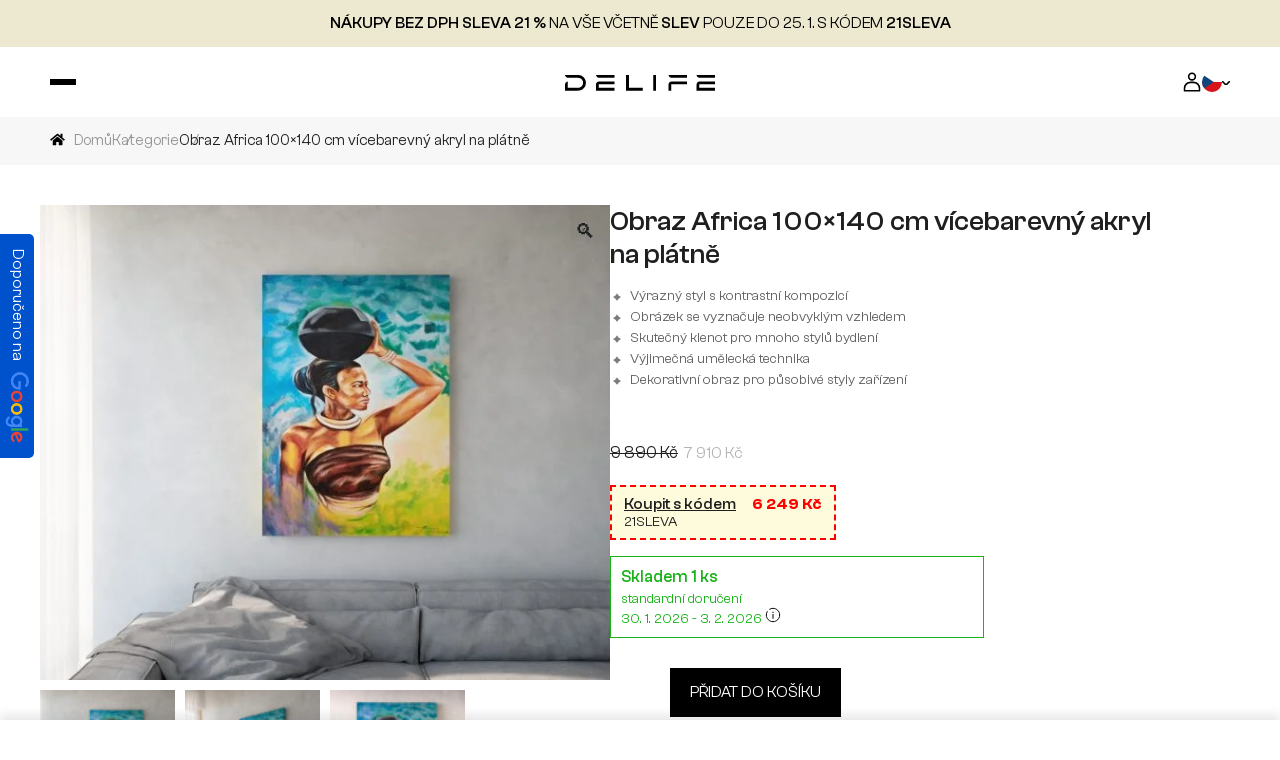

--- FILE ---
content_type: text/html; charset=UTF-8
request_url: https://www.delife.cz/obchod/obraz-afrika-100x140-cm-pestrobarevny-akryl-na-platne/
body_size: 71332
content:
<!doctype html>
<html class="no-js" lang="cs" prefix="og: https://ogp.me/ns#">
<head>
	<link rel="preconnect" href="https://fonts.googleapis.com" crossorigin />
	<link rel="preconnect" href="https://fonts.gstatic.com" crossorigin />
	<meta charset="UTF-8" />
	<meta name="viewport" content="width=device-width, initial-scale=1">
	<link rel="preload" as="font" type="font/woff2" crossorigin href="https://www.delife.cz/app/themes/delife/build/fonts/ClashGrotesk-Variable.f76a6db0.woff2"><link rel="preload" as="image" crossorigin href="https://www.delife.cz/app/uploads/2023/01/27308-Gemaelde-Africa-100x140-cm-Mehrfarbig-Acryl-auf-Leinwand-600x500.jpg"><link rel="preload" as="image" crossorigin href="https://www.delife.cz/app/uploads/2023/01/27308-Gemaelde-Africa-100x140-cm-Mehrfarbig-Acryl-auf-Leinwand_1-600x500.jpg">		
<!-- Google Tag Manager for WordPress by gtm4wp.com -->
<script data-cfasync="false" data-pagespeed-no-defer>
	var gtm4wp_datalayer_name = "dataLayer";
	var dataLayer = dataLayer || [];
	const gtm4wp_use_sku_instead = 0;
	const gtm4wp_currency = 'CZK';
	const gtm4wp_product_per_impression = 10;
	const gtm4wp_clear_ecommerce = false;
	const gtm4wp_datalayer_max_timeout = 2000;
</script>
<!-- End Google Tag Manager for WordPress by gtm4wp.com -->
<!-- Google Tag Manager by PYS -->
    <script data-cfasync="false" data-pagespeed-no-defer>
	    window.dataLayerPYS = window.dataLayerPYS || [];
	</script>
<!-- End Google Tag Manager by PYS -->
<!-- Optimalizace pro vyhledávače podle Rank Math PRO - https://rankmath.com/ -->
<title>Obraz Africa 100x140 cm vícebarevný akryl na plátně - DELIFE.cz</title>
<meta name="description" content="Výrazný styl s kontrastní kompozicí a originálním vzhledem, který díky výjimečné umělecké technice vytvoří v interiéru skutečný skvost."/>
<meta name="robots" content="follow, index, max-snippet:-1, max-video-preview:-1, max-image-preview:large"/>
<link rel="canonical" href="https://www.delife.cz/obchod/obraz-afrika-100x140-cm-pestrobarevny-akryl-na-platne/" />
<meta property="og:locale" content="cs_CZ" />
<meta property="og:type" content="product" />
<meta property="og:title" content="Obraz Africa 100x140 cm vícebarevný akryl na plátně - DELIFE.cz" />
<meta property="og:description" content="Výrazný styl s kontrastní kompozicí a originálním vzhledem, který díky výjimečné umělecké technice vytvoří v interiéru skutečný skvost." />
<meta property="og:url" content="https://www.delife.cz/obchod/obraz-afrika-100x140-cm-pestrobarevny-akryl-na-platne/" />
<meta property="og:site_name" content="Delife" />
<meta property="og:updated_time" content="2025-09-09T23:02:52+02:00" />
<meta property="og:image" content="https://www.delife.cz/app/uploads/2023/01/27308-Gemaelde-Africa-100x140-cm-Mehrfarbig-Acryl-auf-Leinwand_2.jpg" />
<meta property="og:image:secure_url" content="https://www.delife.cz/app/uploads/2023/01/27308-Gemaelde-Africa-100x140-cm-Mehrfarbig-Acryl-auf-Leinwand_2.jpg" />
<meta property="og:image:width" content="1600" />
<meta property="og:image:height" content="1333" />
<meta property="og:image:alt" content="Obraz Africa 100&#215;140 cm vícebarevný akryl na plátně" />
<meta property="og:image:type" content="image/jpeg" />
<meta property="product:price:amount" content="7910" />
<meta property="product:price:currency" content="CZK" />
<meta property="product:availability" content="instock" />
<meta property="product:retailer_item_id" content="27308" />
<meta name="twitter:card" content="summary_large_image" />
<meta name="twitter:title" content="Obraz Africa 100x140 cm vícebarevný akryl na plátně - DELIFE.cz" />
<meta name="twitter:description" content="Výrazný styl s kontrastní kompozicí a originálním vzhledem, který díky výjimečné umělecké technice vytvoří v interiéru skutečný skvost." />
<meta name="twitter:image" content="https://www.delife.cz/app/uploads/2023/01/27308-Gemaelde-Africa-100x140-cm-Mehrfarbig-Acryl-auf-Leinwand_2.jpg" />
<meta name="twitter:label1" content="Cena" />
<meta name="twitter:data1" content="7 910&nbsp;&#075;&#269;" />
<meta name="twitter:label2" content="Dostupnost" />
<meta name="twitter:data2" content="1 skladem" />
<script type="application/ld+json" class="rank-math-schema-pro">{"@context":"https://schema.org","@graph":[{"@type":"Place","@id":"https://www.delife.cz/#place","address":{"@type":"PostalAddress","streetAddress":"Za Mototechnou 2749/37","postalCode":"15000","addressCountry":"\u010cesk\u00e1 republika"}},{"@type":["FurnitureStore","Organization"],"@id":"https://www.delife.cz/#organization","name":"stavba&amp;design s.r.o.","url":"https://www.delife.cz","email":"napistenam@delife.cz","address":{"@type":"PostalAddress","streetAddress":"Za Mototechnou 2749/37","postalCode":"15000","addressCountry":"\u010cesk\u00e1 republika"},"logo":{"@type":"ImageObject","@id":"https://www.delife.cz/#logo","url":"https://www.delife.cz/wp-content/uploads/2022/10/cropped-delife-eu-logo-vector.png","contentUrl":"https://www.delife.cz/wp-content/uploads/2022/10/cropped-delife-eu-logo-vector.png","caption":"Delife","inLanguage":"cs","width":"144","height":"80"},"openingHours":["Monday,Tuesday,Wednesday,Thursday,Friday,Saturday,Sunday 09:00-17:00"],"location":{"@id":"https://www.delife.cz/#place"},"image":{"@id":"https://www.delife.cz/#logo"},"telephone":"+420 777 184 111"},{"@type":"WebSite","@id":"https://www.delife.cz/#website","url":"https://www.delife.cz","name":"Delife","alternateName":"Delife, Deluxe Lifestyle","publisher":{"@id":"https://www.delife.cz/#organization"},"inLanguage":"cs"},{"@type":"ImageObject","@id":"https://www.delife.cz/app/uploads/2023/01/27308-Gemaelde-Africa-100x140-cm-Mehrfarbig-Acryl-auf-Leinwand_2.jpg","url":"https://www.delife.cz/app/uploads/2023/01/27308-Gemaelde-Africa-100x140-cm-Mehrfarbig-Acryl-auf-Leinwand_2.jpg","width":"1600","height":"1333","inLanguage":"cs"},{"@type":"BreadcrumbList","@id":"https://www.delife.cz/obchod/obraz-afrika-100x140-cm-pestrobarevny-akryl-na-platne/#breadcrumb","itemListElement":[{"@type":"ListItem","position":"1","item":{"@id":"https://www.delife.cz","name":"Dom\u016f"}},{"@type":"ListItem","position":"2","item":{"@id":"https://www.delife.cz/obchod/","name":"Kategorie"}},{"@type":"ListItem","position":"3","item":{"@id":"https://www.delife.cz/obchod/obraz-afrika-100x140-cm-pestrobarevny-akryl-na-platne/","name":"Obraz Africa 100&#215;140 cm v\u00edcebarevn\u00fd akryl na pl\u00e1tn\u011b"}}]},{"@type":"ItemPage","@id":"https://www.delife.cz/obchod/obraz-afrika-100x140-cm-pestrobarevny-akryl-na-platne/#webpage","url":"https://www.delife.cz/obchod/obraz-afrika-100x140-cm-pestrobarevny-akryl-na-platne/","name":"Obraz Africa 100x140 cm v\u00edcebarevn\u00fd akryl na pl\u00e1tn\u011b - DELIFE.cz","datePublished":"2023-08-25T01:30:02+02:00","dateModified":"2025-09-09T23:02:52+02:00","isPartOf":{"@id":"https://www.delife.cz/#website"},"primaryImageOfPage":{"@id":"https://www.delife.cz/app/uploads/2023/01/27308-Gemaelde-Africa-100x140-cm-Mehrfarbig-Acryl-auf-Leinwand_2.jpg"},"inLanguage":"cs","breadcrumb":{"@id":"https://www.delife.cz/obchod/obraz-afrika-100x140-cm-pestrobarevny-akryl-na-platne/#breadcrumb"}},{"@type":"Product","name":"Obraz Africa 100x140 cm v\u00edcebarevn\u00fd akryl na pl\u00e1tn\u011b - DELIFE.cz","description":"V\u00fdrazn\u00fd styl s kontrastn\u00ed kompozic\u00ed a origin\u00e1ln\u00edm vzhledem, kter\u00fd d\u00edky v\u00fdjime\u010dn\u00e9 um\u011bleck\u00e9 technice vytvo\u0159\u00ed v interi\u00e9ru skute\u010dn\u00fd skvost.","sku":"27308","category":"N\u00e1bytek &gt; Dopl\u0148ky &gt; Dekorativn\u00ed p\u0159edm\u011bty","mainEntityOfPage":{"@id":"https://www.delife.cz/obchod/obraz-afrika-100x140-cm-pestrobarevny-akryl-na-platne/#webpage"},"gtin":"4251919757059","weight":{"@type":"QuantitativeValue","unitCode":"KGM","value":"2"},"height":{"@type":"QuantitativeValue","unitCode":"CMT","value":"140"},"width":{"@type":"QuantitativeValue","unitCode":"CMT","value":"100"},"depth":{"@type":"QuantitativeValue","unitCode":"CMT","value":"4"},"image":[{"@type":"ImageObject","url":"https://www.delife.cz/app/uploads/2023/01/27308-Gemaelde-Africa-100x140-cm-Mehrfarbig-Acryl-auf-Leinwand_2.jpg","height":"1333","width":"1600"},{"@type":"ImageObject","url":"https://www.delife.cz/app/uploads/2023/01/27308-Gemaelde-Africa-100x140-cm-Mehrfarbig-Acryl-auf-Leinwand.jpg","height":"1150","width":"1380"},{"@type":"ImageObject","url":"https://www.delife.cz/app/uploads/2023/01/27308-Gemaelde-Africa-100x140-cm-Mehrfarbig-Acryl-auf-Leinwand_1.jpg","height":"967","width":"1160"}],"offers":{"@type":"Offer","price":"6249","priceCurrency":"CZK","priceValidUntil":"2026-02-01","availability":"https://schema.org/InStock","itemCondition":"NewCondition","url":"https://www.delife.cz/obchod/obraz-afrika-100x140-cm-pestrobarevny-akryl-na-platne/","seller":{"@type":"Organization","@id":"https://www.delife.cz/","name":"Delife","url":"https://www.delife.cz","logo":"https://www.delife.cz/wp-content/uploads/2022/10/cropped-delife-eu-logo-vector.png"},"priceSpecification":[{"@type":"UnitPriceSpecification","price":"6249","priceCurrency":"CZK","priceType":"https://schema.org/SalePrice","valueAddedTaxIncluded":"https://schema.org/True"},{"@type":"UnitPriceSpecification","price":"9890","priceCurrency":"CZK","priceType":"https://schema.org/StrikethroughPrice","valueAddedTaxIncluded":"https://schema.org/True"}]},"additionalProperty":[{"@type":"PropertyValue","name":"barvy","value":"V\u00edcebarevn\u00e1"},{"@type":"PropertyValue","name":"hmotnost-vyrobku-v-kg","value":"2"},{"@type":"PropertyValue","name":"pa_stav-sestaveni","value":"Smontov\u00e1no"},{"@type":"PropertyValue","name":"pa_sirka","value":"100"},{"@type":"PropertyValue","name":"pa_vyska","value":"140"},{"@type":"PropertyValue","name":"pa_hloubka","value":"4"},{"@type":"PropertyValue","name":"pa_barva","value":"V\u00edcebarevn\u00e1"},{"@type":"PropertyValue","name":"pa_typ-nabytku","value":"Dopl\u0148ky"},{"@type":"PropertyValue","name":"pa_mistnost","value":"Ob\u00fdvac\u00ed pokoj"},{"@type":"PropertyValue","name":"pa_povrch","value":"Ru\u010dn\u011b zpracovan\u00fd"},{"@type":"PropertyValue","name":"mnozstvi-na-skladovaci-palete","value":"10"},{"@type":"PropertyValue","name":"baleni-pro-dopravu","value":"<ul><li>Paket 1: B102 x T142 x H6 cm - 3 kg</li></ul>"},{"@type":"PropertyValue","name":"delka","value":"4"},{"@type":"PropertyValue","name":"cislo-vyrobce","value":"27308"},{"@type":"PropertyValue","name":"ean","value":"4251919757059"},{"@type":"PropertyValue","name":"pa_material","value":"Ln\u011bn\u00e9"},{"@type":"PropertyValue","name":"serie","value":"Africa"},{"@type":"PropertyValue","name":"trendy","value":"Pr\u016fmyslov\u00fd"}],"@id":"https://www.delife.cz/obchod/obraz-afrika-100x140-cm-pestrobarevny-akryl-na-platne/#richSnippet"}]}</script>
<!-- /Rank Math WordPress SEO plugin -->

<script type="10134bd1faa5213561459b41-application/javascript" id='pys-version-script'>console.log('PixelYourSite PRO version 12.3.4');</script>
<link rel='dns-prefetch' href='//www.delife.cz' />

<!-- Google Tag Manager for WordPress by gtm4wp.com -->
<!-- GTM Container placement set to automatic -->
<script data-cfasync="false" data-pagespeed-no-defer>
	var dataLayer_content = {"siteID":1,"siteName":"DELIFE.cz","visitorIP":"2a01:4f8:1c0c:65eb::1","pagePostType":"product","pagePostType2":"single-product","pagePostAuthor":"farana","browserName":"","browserVersion":"","browserEngineName":"","browserEngineVersion":"","osName":"","osVersion":"","deviceType":"","deviceManufacturer":"","deviceModel":"","customerTotalOrders":0,"customerTotalOrderValue":0,"customerFirstName":"","customerLastName":"","customerBillingFirstName":"","customerBillingLastName":"","customerBillingCompany":"","customerBillingAddress1":"","customerBillingAddress2":"","customerBillingCity":"","customerBillingState":"","customerBillingPostcode":"","customerBillingCountry":"CZ","customerBillingEmail":"","customerBillingEmailHash":"","customerBillingPhone":"","customerShippingFirstName":"","customerShippingLastName":"","customerShippingCompany":"","customerShippingAddress1":"","customerShippingAddress2":"","customerShippingCity":"","customerShippingState":"","customerShippingPostcode":"","customerShippingCountry":"CZ","cartContent":{"totals":{"applied_coupons":[],"discount_total":0,"subtotal":0,"total":0},"items":[]},"productRatingCounts":[],"productAverageRating":0,"productReviewCount":0,"productType":"simple","productIsVariable":0};
	dataLayer.push( dataLayer_content );
</script>
<script data-cfasync="false" data-pagespeed-no-defer>
(function(w,d,s,l,i){w[l]=w[l]||[];w[l].push({'gtm.start':
new Date().getTime(),event:'gtm.js'});var f=d.getElementsByTagName(s)[0],
j=d.createElement(s),dl=l!='dataLayer'?'&l='+l:'';j.async=true;j.src=
'//www.googletagmanager.com/gtm.js?id='+i+dl;f.parentNode.insertBefore(j,f);
})(window,document,'script','dataLayer','GTM-NW3RMF4');
</script>
<!-- End Google Tag Manager for WordPress by gtm4wp.com --><link rel="alternate" type="application/rss+xml" title="DELIFE.cz &raquo; RSS komentářů pro Obraz Africa 100&#215;140 cm vícebarevný akryl na plátně" href="https://www.delife.cz/obchod/obraz-afrika-100x140-cm-pestrobarevny-akryl-na-platne/feed/" />
<link rel="alternate" title="oEmbed (JSON)" type="application/json+oembed" href="https://www.delife.cz/wp-json/oembed/1.0/embed?url=https%3A%2F%2Fwww.delife.cz%2Fobchod%2Fobraz-afrika-100x140-cm-pestrobarevny-akryl-na-platne%2F" />
<link rel="alternate" title="oEmbed (XML)" type="text/xml+oembed" href="https://www.delife.cz/wp-json/oembed/1.0/embed?url=https%3A%2F%2Fwww.delife.cz%2Fobchod%2Fobraz-afrika-100x140-cm-pestrobarevny-akryl-na-platne%2F&#038;format=xml" />
<style id='wp-img-auto-sizes-contain-inline-css'>
img:is([sizes=auto i],[sizes^="auto," i]){contain-intrinsic-size:3000px 1500px}
/*# sourceURL=wp-img-auto-sizes-contain-inline-css */
</style>
<style id='classic-theme-styles-inline-css'>
/*! This file is auto-generated */
.wp-block-button__link{color:#fff;background-color:#32373c;border-radius:9999px;box-shadow:none;text-decoration:none;padding:calc(.667em + 2px) calc(1.333em + 2px);font-size:1.125em}.wp-block-file__button{background:#32373c;color:#fff;text-decoration:none}
/*# sourceURL=/wp-includes/css/classic-themes.min.css */
</style>
<link rel='stylesheet' id='photoswipe-css' href='https://www.delife.cz/app/plugins/woocommerce/assets/css/photoswipe/photoswipe.min.css?ver=9.9.5' media='all' />
<link rel='stylesheet' id='photoswipe-default-skin-css' href='https://www.delife.cz/app/plugins/woocommerce/assets/css/photoswipe/default-skin/default-skin.min.css?ver=9.9.5' media='all' />
<style id='woocommerce-inline-inline-css'>
.woocommerce form .form-row .required { visibility: visible; }
/*# sourceURL=woocommerce-inline-inline-css */
</style>
<link rel='stylesheet' id='cmplz-general-css' href='https://www.delife.cz/app/plugins/complianz-gdpr-premium/assets/css/cookieblocker.min.css?ver=1761898076' media='all' />
<link data-minify="1" rel='stylesheet' id='brands-styles-css' href='https://www.delife.cz/app/cache/min/1/app/plugins/woocommerce/assets/css/brands.css?ver=1768826304' media='all' />
<link data-minify="1" rel='stylesheet' id='plugin-79c78476c2d54782390de1d6f5a8f5e3-css' href='https://www.delife.cz/app/cache/min/1/app/themes/delife/build/plugin.css?ver=1768826304' media='all' />
<style id='rocket-lazyload-inline-css'>
.rll-youtube-player{position:relative;padding-bottom:56.23%;height:0;overflow:hidden;max-width:100%;}.rll-youtube-player:focus-within{outline: 2px solid currentColor;outline-offset: 5px;}.rll-youtube-player iframe{position:absolute;top:0;left:0;width:100%;height:100%;z-index:100;background:0 0}.rll-youtube-player img{bottom:0;display:block;left:0;margin:auto;max-width:100%;width:100%;position:absolute;right:0;top:0;border:none;height:auto;-webkit-transition:.4s all;-moz-transition:.4s all;transition:.4s all}.rll-youtube-player img:hover{-webkit-filter:brightness(75%)}.rll-youtube-player .play{height:100%;width:100%;left:0;top:0;position:absolute;background:url(https://www.delife.cz/app/plugins/wp-rocket/assets/img/youtube.png) no-repeat center;background-color: transparent !important;cursor:pointer;border:none;}.wp-embed-responsive .wp-has-aspect-ratio .rll-youtube-player{position:absolute;padding-bottom:0;width:100%;height:100%;top:0;bottom:0;left:0;right:0}
/*# sourceURL=rocket-lazyload-inline-css */
</style>
<script id="jquery-core-js-extra" type="10134bd1faa5213561459b41-text/javascript">window.addEventListener('DOMContentLoaded', function() {
var pysFacebookRest = {"restApiUrl":"https://www.delife.cz/wp-json/pys-facebook/v1/event","debug":""};
//# sourceURL=jquery-core-js-extra
});</script>
<script src="https://www.delife.cz/wp/wp-includes/js/jquery/jquery.min.js?ver=3.7.1" id="jquery-core-js" data-rocket-defer defer type="10134bd1faa5213561459b41-text/javascript"></script>
<script src="https://www.delife.cz/app/plugins/woocommerce/assets/js/flexslider/jquery.flexslider.min.js?ver=2.7.2-wc.9.9.5" id="flexslider-js" defer data-wp-strategy="defer" type="10134bd1faa5213561459b41-text/javascript"></script>
<script src="https://www.delife.cz/app/plugins/woocommerce/assets/js/photoswipe/photoswipe.min.js?ver=4.1.1-wc.9.9.5" id="photoswipe-js" defer data-wp-strategy="defer" type="10134bd1faa5213561459b41-text/javascript"></script>
<script src="https://www.delife.cz/app/plugins/woocommerce/assets/js/photoswipe/photoswipe-ui-default.min.js?ver=4.1.1-wc.9.9.5" id="photoswipe-ui-default-js" defer data-wp-strategy="defer" type="10134bd1faa5213561459b41-text/javascript"></script>
<script type="text/plain" data-service="general" data-category="marketing" data-cmplz-src="https://www.delife.cz/app/plugins/pixelyoursite-pro/dist/scripts/jquery.bind-first-0.2.3.min.js" id="jquery-bind-first-js"></script>
<script type="text/plain" data-service="general" data-category="marketing" data-cmplz-src="https://www.delife.cz/app/plugins/pixelyoursite-pro/dist/scripts/js.cookie-2.1.3.min.js?ver=2.1.3" id="js-cookie-pys-js"></script>
<script type="text/plain" data-service="general" data-category="marketing" data-cmplz-src="https://www.delife.cz/app/plugins/pixelyoursite-pro/dist/scripts/sha256.js?ver=0.11.0" id="js-sha256-js"></script>
<script type="text/plain" data-service="general" data-category="marketing" data-cmplz-src="https://www.delife.cz/app/plugins/pixelyoursite-pro/dist/scripts/tld.min.js?ver=2.3.1" id="js-tld-js"></script>
<script type="text/plain" data-service="general" data-category="marketing" id="pys-js-extra">
var pysOptions = {"staticEvents":{"facebook":{"woo_view_content":[{"delay":0,"type":"static","name":"ViewContent","eventID":"f508c69f-b644-4aa7-bed1-36d7f491a155","pixelIds":["687340264463219"],"params":{"content_ids":["110725"],"content_type":"product","tags":"Zimn\u00ed v\u00fdprodej","value":"7910","currency":"CZK","contents":[{"id":"110725","quantity":1}],"product_price":"7910","content_name":"Obraz Africa 100x140 cm v\u00edcebarevn\u00fd akryl na pl\u00e1tn\u011b","category_name":"Dekorativn\u00ed p\u0159edm\u011bty","page_title":"Obraz Africa 100x140 cm v\u00edcebarevn\u00fd akryl na pl\u00e1tn\u011b","post_type":"product","post_id":110725,"plugin":"PixelYourSite","event_url":"www.delife.cz/obchod/obraz-afrika-100x140-cm-pestrobarevny-akryl-na-platne/","user_role":"guest"},"e_id":"woo_view_content","ids":[],"hasTimeWindow":false,"timeWindow":0,"woo_order":"","edd_order":""}],"init_event":[{"delay":0,"type":"static","ajaxFire":false,"name":"PageView","eventID":"7d81f6fa-e41f-4e45-999d-17d83392adfa","pixelIds":["687340264463219"],"params":{"categories":"Dekorativn\u00ed p\u0159edm\u011bty","tags":"Zimn\u00ed v\u00fdprodej","page_title":"Obraz Africa 100x140 cm v\u00edcebarevn\u00fd akryl na pl\u00e1tn\u011b","post_type":"product","post_id":110725,"plugin":"PixelYourSite","event_url":"www.delife.cz/obchod/obraz-afrika-100x140-cm-pestrobarevny-akryl-na-platne/","user_role":"guest"},"e_id":"init_event","ids":[],"hasTimeWindow":false,"timeWindow":0,"woo_order":"","edd_order":""}]},"ga":{"woo_view_content":[{"delay":0,"type":"static","unify":true,"trackingIds":["G-6E7YR9468H","AW-11094551617"],"name":"view_item","eventID":"f508c69f-b644-4aa7-bed1-36d7f491a155","params":{"items":[{"item_id":"110725","item_name":"Obraz Africa 100x140 cm v\u00edcebarevn\u00fd akryl na pl\u00e1tn\u011b","quantity":1,"price":"7910","affiliation":"DELIFE.cz","item_category":"Dekorativn\u00ed p\u0159edm\u011bty","id":"110725","google_business_vertical":"retail"}],"currency":"CZK","ecomm_prodid":"110725","ecomm_pagetype":"product","ecomm_totalvalue":"7910","event_category":"ecommerce","value":"7910","page_title":"Obraz Africa 100x140 cm v\u00edcebarevn\u00fd akryl na pl\u00e1tn\u011b","post_type":"product","post_id":110725,"plugin":"PixelYourSite","event_url":"www.delife.cz/obchod/obraz-afrika-100x140-cm-pestrobarevny-akryl-na-platne/","user_role":"guest"},"e_id":"woo_view_content","ids":[],"hasTimeWindow":false,"timeWindow":0,"woo_order":"","edd_order":""}]},"google_ads":{"woo_view_content":[{"delay":0,"type":"static","conversion_ids":["AW-11094551617"],"name":"view_item","ids":["AW-11094551617"],"eventID":"f508c69f-b644-4aa7-bed1-36d7f491a155","params":{"ecomm_prodid":"110725","ecomm_pagetype":"product","event_category":"ecommerce","currency":"CZK","items":[{"id":"110725","google_business_vertical":"retail"}],"value":"7910","page_title":"Obraz Africa 100x140 cm v\u00edcebarevn\u00fd akryl na pl\u00e1tn\u011b","post_type":"product","post_id":110725,"plugin":"PixelYourSite","event_url":"www.delife.cz/obchod/obraz-afrika-100x140-cm-pestrobarevny-akryl-na-platne/","user_role":"guest"},"e_id":"woo_view_content","hasTimeWindow":false,"timeWindow":0,"woo_order":"","edd_order":""}],"init_event":[{"delay":0,"type":"static","conversion_ids":["AW-11094551617"],"name":"page_view","eventID":"7d81f6fa-e41f-4e45-999d-17d83392adfa","params":{"page_title":"Obraz Africa 100x140 cm v\u00edcebarevn\u00fd akryl na pl\u00e1tn\u011b","post_type":"product","post_id":110725,"plugin":"PixelYourSite","event_url":"www.delife.cz/obchod/obraz-afrika-100x140-cm-pestrobarevny-akryl-na-platne/","user_role":"guest"},"e_id":"init_event","ids":[],"hasTimeWindow":false,"timeWindow":0,"woo_order":"","edd_order":""}]}},"dynamicEvents":{"automatic_event_internal_link":{"facebook":{"delay":0,"type":"dyn","name":"InternalClick","eventID":"d9783c16-f384-46a6-a5c7-3a6899a9de21","pixelIds":["687340264463219"],"params":{"page_title":"Obraz Africa 100x140 cm v\u00edcebarevn\u00fd akryl na pl\u00e1tn\u011b","post_type":"product","post_id":110725,"plugin":"PixelYourSite","event_url":"www.delife.cz/obchod/obraz-afrika-100x140-cm-pestrobarevny-akryl-na-platne/","user_role":"guest"},"e_id":"automatic_event_internal_link","ids":[],"hasTimeWindow":false,"timeWindow":0,"woo_order":"","edd_order":""},"ga":{"delay":0,"type":"dyn","name":"InternalClick","unify":true,"trackingIds":["G-6E7YR9468H","AW-11094551617"],"eventID":"d9783c16-f384-46a6-a5c7-3a6899a9de21","params":{"page_title":"Obraz Africa 100x140 cm v\u00edcebarevn\u00fd akryl na pl\u00e1tn\u011b","post_type":"product","post_id":110725,"plugin":"PixelYourSite","event_url":"www.delife.cz/obchod/obraz-afrika-100x140-cm-pestrobarevny-akryl-na-platne/","user_role":"guest"},"e_id":"automatic_event_internal_link","ids":[],"hasTimeWindow":false,"timeWindow":0,"woo_order":"","edd_order":""},"google_ads":{"delay":0,"type":"dyn","name":"InternalClick","conversion_ids":["AW-11094551617"],"ids":["AW-11094551617"],"eventID":"d9783c16-f384-46a6-a5c7-3a6899a9de21","params":{"page_title":"Obraz Africa 100x140 cm v\u00edcebarevn\u00fd akryl na pl\u00e1tn\u011b","post_type":"product","post_id":110725,"plugin":"PixelYourSite","event_url":"www.delife.cz/obchod/obraz-afrika-100x140-cm-pestrobarevny-akryl-na-platne/","user_role":"guest"},"e_id":"automatic_event_internal_link","hasTimeWindow":false,"timeWindow":0,"woo_order":"","edd_order":""}},"automatic_event_outbound_link":{"facebook":{"delay":0,"type":"dyn","name":"OutboundClick","eventID":"416ea1a0-bc6c-49ce-afe0-786a8f23116d","pixelIds":["687340264463219"],"params":{"page_title":"Obraz Africa 100x140 cm v\u00edcebarevn\u00fd akryl na pl\u00e1tn\u011b","post_type":"product","post_id":110725,"plugin":"PixelYourSite","event_url":"www.delife.cz/obchod/obraz-afrika-100x140-cm-pestrobarevny-akryl-na-platne/","user_role":"guest"},"e_id":"automatic_event_outbound_link","ids":[],"hasTimeWindow":false,"timeWindow":0,"woo_order":"","edd_order":""},"ga":{"delay":0,"type":"dyn","name":"OutboundClick","unify":true,"trackingIds":["G-6E7YR9468H","AW-11094551617"],"eventID":"416ea1a0-bc6c-49ce-afe0-786a8f23116d","params":{"page_title":"Obraz Africa 100x140 cm v\u00edcebarevn\u00fd akryl na pl\u00e1tn\u011b","post_type":"product","post_id":110725,"plugin":"PixelYourSite","event_url":"www.delife.cz/obchod/obraz-afrika-100x140-cm-pestrobarevny-akryl-na-platne/","user_role":"guest"},"e_id":"automatic_event_outbound_link","ids":[],"hasTimeWindow":false,"timeWindow":0,"woo_order":"","edd_order":""},"google_ads":{"delay":0,"type":"dyn","name":"OutboundClick","conversion_ids":["AW-11094551617"],"ids":["AW-11094551617"],"eventID":"416ea1a0-bc6c-49ce-afe0-786a8f23116d","params":{"page_title":"Obraz Africa 100x140 cm v\u00edcebarevn\u00fd akryl na pl\u00e1tn\u011b","post_type":"product","post_id":110725,"plugin":"PixelYourSite","event_url":"www.delife.cz/obchod/obraz-afrika-100x140-cm-pestrobarevny-akryl-na-platne/","user_role":"guest"},"e_id":"automatic_event_outbound_link","hasTimeWindow":false,"timeWindow":0,"woo_order":"","edd_order":""}},"automatic_event_video":{"facebook":{"delay":0,"type":"dyn","name":"WatchVideo","eventID":"95fdbb0a-3dd1-4d47-a4f5-43df660543d9","pixelIds":["687340264463219"],"params":{"page_title":"Obraz Africa 100x140 cm v\u00edcebarevn\u00fd akryl na pl\u00e1tn\u011b","post_type":"product","post_id":110725,"plugin":"PixelYourSite","event_url":"www.delife.cz/obchod/obraz-afrika-100x140-cm-pestrobarevny-akryl-na-platne/","user_role":"guest"},"e_id":"automatic_event_video","ids":[],"hasTimeWindow":false,"timeWindow":0,"woo_order":"","edd_order":""},"ga":{"delay":0,"type":"dyn","name":"WatchVideo","unify":true,"trackingIds":["G-6E7YR9468H","AW-11094551617"],"youtube_disabled":false,"eventID":"95fdbb0a-3dd1-4d47-a4f5-43df660543d9","params":{"page_title":"Obraz Africa 100x140 cm v\u00edcebarevn\u00fd akryl na pl\u00e1tn\u011b","post_type":"product","post_id":110725,"plugin":"PixelYourSite","event_url":"www.delife.cz/obchod/obraz-afrika-100x140-cm-pestrobarevny-akryl-na-platne/","user_role":"guest"},"e_id":"automatic_event_video","ids":[],"hasTimeWindow":false,"timeWindow":0,"woo_order":"","edd_order":""},"google_ads":{"delay":0,"type":"dyn","name":"WatchVideo","conversion_ids":["AW-11094551617"],"ids":["AW-11094551617"],"eventID":"95fdbb0a-3dd1-4d47-a4f5-43df660543d9","params":{"page_title":"Obraz Africa 100x140 cm v\u00edcebarevn\u00fd akryl na pl\u00e1tn\u011b","post_type":"product","post_id":110725,"plugin":"PixelYourSite","event_url":"www.delife.cz/obchod/obraz-afrika-100x140-cm-pestrobarevny-akryl-na-platne/","user_role":"guest"},"e_id":"automatic_event_video","hasTimeWindow":false,"timeWindow":0,"woo_order":"","edd_order":""}},"automatic_event_tel_link":{"facebook":{"delay":0,"type":"dyn","name":"TelClick","eventID":"dd3d226a-eea6-4811-bb66-c13f46253986","pixelIds":["687340264463219"],"params":{"page_title":"Obraz Africa 100x140 cm v\u00edcebarevn\u00fd akryl na pl\u00e1tn\u011b","post_type":"product","post_id":110725,"plugin":"PixelYourSite","event_url":"www.delife.cz/obchod/obraz-afrika-100x140-cm-pestrobarevny-akryl-na-platne/","user_role":"guest"},"e_id":"automatic_event_tel_link","ids":[],"hasTimeWindow":false,"timeWindow":0,"woo_order":"","edd_order":""},"ga":{"delay":0,"type":"dyn","name":"TelClick","unify":true,"trackingIds":["G-6E7YR9468H","AW-11094551617"],"eventID":"dd3d226a-eea6-4811-bb66-c13f46253986","params":{"page_title":"Obraz Africa 100x140 cm v\u00edcebarevn\u00fd akryl na pl\u00e1tn\u011b","post_type":"product","post_id":110725,"plugin":"PixelYourSite","event_url":"www.delife.cz/obchod/obraz-afrika-100x140-cm-pestrobarevny-akryl-na-platne/","user_role":"guest"},"e_id":"automatic_event_tel_link","ids":[],"hasTimeWindow":false,"timeWindow":0,"woo_order":"","edd_order":""},"google_ads":{"delay":0,"type":"dyn","name":"TelClick","conversion_ids":["AW-11094551617"],"ids":["AW-11094551617"],"eventID":"dd3d226a-eea6-4811-bb66-c13f46253986","params":{"page_title":"Obraz Africa 100x140 cm v\u00edcebarevn\u00fd akryl na pl\u00e1tn\u011b","post_type":"product","post_id":110725,"plugin":"PixelYourSite","event_url":"www.delife.cz/obchod/obraz-afrika-100x140-cm-pestrobarevny-akryl-na-platne/","user_role":"guest"},"e_id":"automatic_event_tel_link","hasTimeWindow":false,"timeWindow":0,"woo_order":"","edd_order":""}},"automatic_event_email_link":{"facebook":{"delay":0,"type":"dyn","name":"EmailClick","eventID":"d39525dc-cf81-4ffe-827e-e301e82b07bd","pixelIds":["687340264463219"],"params":{"page_title":"Obraz Africa 100x140 cm v\u00edcebarevn\u00fd akryl na pl\u00e1tn\u011b","post_type":"product","post_id":110725,"plugin":"PixelYourSite","event_url":"www.delife.cz/obchod/obraz-afrika-100x140-cm-pestrobarevny-akryl-na-platne/","user_role":"guest"},"e_id":"automatic_event_email_link","ids":[],"hasTimeWindow":false,"timeWindow":0,"woo_order":"","edd_order":""},"ga":{"delay":0,"type":"dyn","name":"EmailClick","unify":true,"trackingIds":["G-6E7YR9468H","AW-11094551617"],"eventID":"d39525dc-cf81-4ffe-827e-e301e82b07bd","params":{"page_title":"Obraz Africa 100x140 cm v\u00edcebarevn\u00fd akryl na pl\u00e1tn\u011b","post_type":"product","post_id":110725,"plugin":"PixelYourSite","event_url":"www.delife.cz/obchod/obraz-afrika-100x140-cm-pestrobarevny-akryl-na-platne/","user_role":"guest"},"e_id":"automatic_event_email_link","ids":[],"hasTimeWindow":false,"timeWindow":0,"woo_order":"","edd_order":""},"google_ads":{"delay":0,"type":"dyn","name":"EmailClick","conversion_ids":["AW-11094551617"],"ids":["AW-11094551617"],"eventID":"d39525dc-cf81-4ffe-827e-e301e82b07bd","params":{"page_title":"Obraz Africa 100x140 cm v\u00edcebarevn\u00fd akryl na pl\u00e1tn\u011b","post_type":"product","post_id":110725,"plugin":"PixelYourSite","event_url":"www.delife.cz/obchod/obraz-afrika-100x140-cm-pestrobarevny-akryl-na-platne/","user_role":"guest"},"e_id":"automatic_event_email_link","hasTimeWindow":false,"timeWindow":0,"woo_order":"","edd_order":""}},"automatic_event_form":{"facebook":{"delay":0,"type":"dyn","name":"Form","eventID":"a090e3ae-763b-4b29-8db6-c4bdabc19027","pixelIds":["687340264463219"],"params":{"page_title":"Obraz Africa 100x140 cm v\u00edcebarevn\u00fd akryl na pl\u00e1tn\u011b","post_type":"product","post_id":110725,"plugin":"PixelYourSite","event_url":"www.delife.cz/obchod/obraz-afrika-100x140-cm-pestrobarevny-akryl-na-platne/","user_role":"guest"},"e_id":"automatic_event_form","ids":[],"hasTimeWindow":false,"timeWindow":0,"woo_order":"","edd_order":""},"ga":{"delay":0,"type":"dyn","name":"Form","unify":true,"trackingIds":["G-6E7YR9468H","AW-11094551617"],"eventID":"a090e3ae-763b-4b29-8db6-c4bdabc19027","params":{"page_title":"Obraz Africa 100x140 cm v\u00edcebarevn\u00fd akryl na pl\u00e1tn\u011b","post_type":"product","post_id":110725,"plugin":"PixelYourSite","event_url":"www.delife.cz/obchod/obraz-afrika-100x140-cm-pestrobarevny-akryl-na-platne/","user_role":"guest"},"e_id":"automatic_event_form","ids":[],"hasTimeWindow":false,"timeWindow":0,"woo_order":"","edd_order":""},"google_ads":{"delay":0,"type":"dyn","name":"Form","conversion_ids":["AW-11094551617"],"ids":["AW-11094551617"],"eventID":"a090e3ae-763b-4b29-8db6-c4bdabc19027","params":{"page_title":"Obraz Africa 100x140 cm v\u00edcebarevn\u00fd akryl na pl\u00e1tn\u011b","post_type":"product","post_id":110725,"plugin":"PixelYourSite","event_url":"www.delife.cz/obchod/obraz-afrika-100x140-cm-pestrobarevny-akryl-na-platne/","user_role":"guest"},"e_id":"automatic_event_form","hasTimeWindow":false,"timeWindow":0,"woo_order":"","edd_order":""}},"automatic_event_download":{"facebook":{"delay":0,"type":"dyn","name":"Download","extensions":["","doc","exe","js","pdf","ppt","tgz","zip","xls"],"eventID":"addaf711-ccf0-4a36-9742-2473952471ab","pixelIds":["687340264463219"],"params":{"page_title":"Obraz Africa 100x140 cm v\u00edcebarevn\u00fd akryl na pl\u00e1tn\u011b","post_type":"product","post_id":110725,"plugin":"PixelYourSite","event_url":"www.delife.cz/obchod/obraz-afrika-100x140-cm-pestrobarevny-akryl-na-platne/","user_role":"guest"},"e_id":"automatic_event_download","ids":[],"hasTimeWindow":false,"timeWindow":0,"woo_order":"","edd_order":""},"ga":{"delay":0,"type":"dyn","name":"Download","extensions":["","doc","exe","js","pdf","ppt","tgz","zip","xls"],"unify":true,"trackingIds":["G-6E7YR9468H","AW-11094551617"],"eventID":"addaf711-ccf0-4a36-9742-2473952471ab","params":{"page_title":"Obraz Africa 100x140 cm v\u00edcebarevn\u00fd akryl na pl\u00e1tn\u011b","post_type":"product","post_id":110725,"plugin":"PixelYourSite","event_url":"www.delife.cz/obchod/obraz-afrika-100x140-cm-pestrobarevny-akryl-na-platne/","user_role":"guest"},"e_id":"automatic_event_download","ids":[],"hasTimeWindow":false,"timeWindow":0,"woo_order":"","edd_order":""},"google_ads":{"delay":0,"type":"dyn","name":"Download","extensions":["","doc","exe","js","pdf","ppt","tgz","zip","xls"],"conversion_ids":["AW-11094551617"],"ids":["AW-11094551617"],"eventID":"addaf711-ccf0-4a36-9742-2473952471ab","params":{"page_title":"Obraz Africa 100x140 cm v\u00edcebarevn\u00fd akryl na pl\u00e1tn\u011b","post_type":"product","post_id":110725,"plugin":"PixelYourSite","event_url":"www.delife.cz/obchod/obraz-afrika-100x140-cm-pestrobarevny-akryl-na-platne/","user_role":"guest"},"e_id":"automatic_event_download","hasTimeWindow":false,"timeWindow":0,"woo_order":"","edd_order":""}},"automatic_event_comment":{"facebook":{"delay":0,"type":"dyn","name":"Comment","eventID":"43c3ecbc-d455-4870-90a7-132d3990bac3","pixelIds":["687340264463219"],"params":{"page_title":"Obraz Africa 100x140 cm v\u00edcebarevn\u00fd akryl na pl\u00e1tn\u011b","post_type":"product","post_id":110725,"plugin":"PixelYourSite","event_url":"www.delife.cz/obchod/obraz-afrika-100x140-cm-pestrobarevny-akryl-na-platne/","user_role":"guest"},"e_id":"automatic_event_comment","ids":[],"hasTimeWindow":false,"timeWindow":0,"woo_order":"","edd_order":""},"ga":{"delay":0,"type":"dyn","name":"Comment","unify":true,"trackingIds":["G-6E7YR9468H","AW-11094551617"],"eventID":"43c3ecbc-d455-4870-90a7-132d3990bac3","params":{"page_title":"Obraz Africa 100x140 cm v\u00edcebarevn\u00fd akryl na pl\u00e1tn\u011b","post_type":"product","post_id":110725,"plugin":"PixelYourSite","event_url":"www.delife.cz/obchod/obraz-afrika-100x140-cm-pestrobarevny-akryl-na-platne/","user_role":"guest"},"e_id":"automatic_event_comment","ids":[],"hasTimeWindow":false,"timeWindow":0,"woo_order":"","edd_order":""},"google_ads":{"delay":0,"type":"dyn","name":"Comment","conversion_ids":["AW-11094551617"],"ids":["AW-11094551617"],"eventID":"43c3ecbc-d455-4870-90a7-132d3990bac3","params":{"page_title":"Obraz Africa 100x140 cm v\u00edcebarevn\u00fd akryl na pl\u00e1tn\u011b","post_type":"product","post_id":110725,"plugin":"PixelYourSite","event_url":"www.delife.cz/obchod/obraz-afrika-100x140-cm-pestrobarevny-akryl-na-platne/","user_role":"guest"},"e_id":"automatic_event_comment","hasTimeWindow":false,"timeWindow":0,"woo_order":"","edd_order":""}},"automatic_event_adsense":{"facebook":{"delay":0,"type":"dyn","name":"AdSense","eventID":"60486771-8dcf-4320-b8da-45d03c1790fb","pixelIds":["687340264463219"],"params":{"page_title":"Obraz Africa 100x140 cm v\u00edcebarevn\u00fd akryl na pl\u00e1tn\u011b","post_type":"product","post_id":110725,"plugin":"PixelYourSite","event_url":"www.delife.cz/obchod/obraz-afrika-100x140-cm-pestrobarevny-akryl-na-platne/","user_role":"guest"},"e_id":"automatic_event_adsense","ids":[],"hasTimeWindow":false,"timeWindow":0,"woo_order":"","edd_order":""},"ga":{"delay":0,"type":"dyn","name":"AdSense","unify":true,"trackingIds":["G-6E7YR9468H","AW-11094551617"],"eventID":"60486771-8dcf-4320-b8da-45d03c1790fb","params":{"page_title":"Obraz Africa 100x140 cm v\u00edcebarevn\u00fd akryl na pl\u00e1tn\u011b","post_type":"product","post_id":110725,"plugin":"PixelYourSite","event_url":"www.delife.cz/obchod/obraz-afrika-100x140-cm-pestrobarevny-akryl-na-platne/","user_role":"guest"},"e_id":"automatic_event_adsense","ids":[],"hasTimeWindow":false,"timeWindow":0,"woo_order":"","edd_order":""},"google_ads":{"delay":0,"type":"dyn","name":"AdSense","conversion_ids":["AW-11094551617"],"ids":["AW-11094551617"],"eventID":"60486771-8dcf-4320-b8da-45d03c1790fb","params":{"page_title":"Obraz Africa 100x140 cm v\u00edcebarevn\u00fd akryl na pl\u00e1tn\u011b","post_type":"product","post_id":110725,"plugin":"PixelYourSite","event_url":"www.delife.cz/obchod/obraz-afrika-100x140-cm-pestrobarevny-akryl-na-platne/","user_role":"guest"},"e_id":"automatic_event_adsense","hasTimeWindow":false,"timeWindow":0,"woo_order":"","edd_order":""}},"automatic_event_scroll":{"facebook":{"delay":0,"type":"dyn","name":"PageScroll","scroll_percent":30,"eventID":"63ce1646-c1d8-4adc-9b83-33deafd12624","pixelIds":["687340264463219"],"params":{"page_title":"Obraz Africa 100x140 cm v\u00edcebarevn\u00fd akryl na pl\u00e1tn\u011b","post_type":"product","post_id":110725,"plugin":"PixelYourSite","event_url":"www.delife.cz/obchod/obraz-afrika-100x140-cm-pestrobarevny-akryl-na-platne/","user_role":"guest"},"e_id":"automatic_event_scroll","ids":[],"hasTimeWindow":false,"timeWindow":0,"woo_order":"","edd_order":""},"ga":{"delay":0,"type":"dyn","name":"PageScroll","scroll_percent":30,"unify":true,"trackingIds":["G-6E7YR9468H","AW-11094551617"],"eventID":"63ce1646-c1d8-4adc-9b83-33deafd12624","params":{"page_title":"Obraz Africa 100x140 cm v\u00edcebarevn\u00fd akryl na pl\u00e1tn\u011b","post_type":"product","post_id":110725,"plugin":"PixelYourSite","event_url":"www.delife.cz/obchod/obraz-afrika-100x140-cm-pestrobarevny-akryl-na-platne/","user_role":"guest"},"e_id":"automatic_event_scroll","ids":[],"hasTimeWindow":false,"timeWindow":0,"woo_order":"","edd_order":""},"google_ads":{"delay":0,"type":"dyn","name":"PageScroll","scroll_percent":30,"conversion_ids":["AW-11094551617"],"ids":["AW-11094551617"],"eventID":"63ce1646-c1d8-4adc-9b83-33deafd12624","params":{"page_title":"Obraz Africa 100x140 cm v\u00edcebarevn\u00fd akryl na pl\u00e1tn\u011b","post_type":"product","post_id":110725,"plugin":"PixelYourSite","event_url":"www.delife.cz/obchod/obraz-afrika-100x140-cm-pestrobarevny-akryl-na-platne/","user_role":"guest"},"e_id":"automatic_event_scroll","hasTimeWindow":false,"timeWindow":0,"woo_order":"","edd_order":""}},"automatic_event_time_on_page":{"facebook":{"delay":0,"type":"dyn","name":"TimeOnPage","time_on_page":30,"eventID":"bd10237e-ec9e-4c6c-bbcd-3b3197e418a3","pixelIds":["687340264463219"],"params":{"page_title":"Obraz Africa 100x140 cm v\u00edcebarevn\u00fd akryl na pl\u00e1tn\u011b","post_type":"product","post_id":110725,"plugin":"PixelYourSite","event_url":"www.delife.cz/obchod/obraz-afrika-100x140-cm-pestrobarevny-akryl-na-platne/","user_role":"guest"},"e_id":"automatic_event_time_on_page","ids":[],"hasTimeWindow":false,"timeWindow":0,"woo_order":"","edd_order":""},"ga":{"delay":0,"type":"dyn","name":"TimeOnPage","time_on_page":30,"unify":true,"trackingIds":["G-6E7YR9468H","AW-11094551617"],"eventID":"bd10237e-ec9e-4c6c-bbcd-3b3197e418a3","params":{"page_title":"Obraz Africa 100x140 cm v\u00edcebarevn\u00fd akryl na pl\u00e1tn\u011b","post_type":"product","post_id":110725,"plugin":"PixelYourSite","event_url":"www.delife.cz/obchod/obraz-afrika-100x140-cm-pestrobarevny-akryl-na-platne/","user_role":"guest"},"e_id":"automatic_event_time_on_page","ids":[],"hasTimeWindow":false,"timeWindow":0,"woo_order":"","edd_order":""},"google_ads":{"delay":0,"type":"dyn","name":"TimeOnPage","time_on_page":30,"conversion_ids":["AW-11094551617"],"ids":["AW-11094551617"],"eventID":"bd10237e-ec9e-4c6c-bbcd-3b3197e418a3","params":{"page_title":"Obraz Africa 100x140 cm v\u00edcebarevn\u00fd akryl na pl\u00e1tn\u011b","post_type":"product","post_id":110725,"plugin":"PixelYourSite","event_url":"www.delife.cz/obchod/obraz-afrika-100x140-cm-pestrobarevny-akryl-na-platne/","user_role":"guest"},"e_id":"automatic_event_time_on_page","hasTimeWindow":false,"timeWindow":0,"woo_order":"","edd_order":""}}},"triggerEvents":[],"triggerEventTypes":[],"facebook":{"pixelIds":["687340264463219"],"advancedMatchingEnabled":true,"advancedMatching":[],"removeMetadata":true,"wooVariableAsSimple":false,"serverApiEnabled":true,"wooCRSendFromServer":false,"send_external_id":true,"enabled_medical":false,"do_not_track_medical_param":["event_url","post_title","page_title","landing_page","content_name","categories","category_name","tags"],"meta_ldu":false},"ga":{"trackingIds":["G-6E7YR9468H"],"retargetingLogic":"ecomm","crossDomainEnabled":false,"crossDomainAcceptIncoming":false,"crossDomainDomains":[],"wooVariableAsSimple":true,"isDebugEnabled":[],"serverContainerUrls":{"G-6E7YR9468H":{"enable_server_container":"","server_container_url":"","transport_url":""}},"additionalConfig":{"G-6E7YR9468H":{"first_party_collection":true}},"disableAdvertisingFeatures":null,"disableAdvertisingPersonalization":false,"url_passthrough":true,"url_passthrough_filter":true,"custom_page_view_event":false},"google_ads":{"conversion_ids":["AW-11094551617"],"enhanced_conversion":["index_0"],"woo_purchase_conversion_track":"current_event","woo_initiate_checkout_conversion_track":"current_event","woo_add_to_cart_conversion_track":"current_event","woo_view_content_conversion_track":"current_event","woo_view_category_conversion_track":"current_event","edd_purchase_conversion_track":"current_event","edd_initiate_checkout_conversion_track":"current_event","edd_add_to_cart_conversion_track":"current_event","edd_view_content_conversion_track":"current_event","edd_view_category_conversion_track":"current_event","wooVariableAsSimple":true,"crossDomainEnabled":false,"crossDomainAcceptIncoming":false,"crossDomainDomains":[]},"debug":"","siteUrl":"https://www.delife.cz/wp","ajaxUrl":"https://www.delife.cz/wp/wp-admin/admin-ajax.php","ajax_event":"ff24f3ba7c","trackUTMs":"1","trackTrafficSource":"1","user_id":"0","enable_lading_page_param":"1","cookie_duration":"7","enable_event_day_param":"1","enable_event_month_param":"1","enable_event_time_param":"1","enable_remove_target_url_param":"1","enable_remove_download_url_param":"1","visit_data_model":"first_visit","last_visit_duration":"60","enable_auto_save_advance_matching":"1","enable_success_send_form":"","enable_automatic_events":"1","enable_event_video":"1","ajaxForServerEvent":"1","ajaxForServerStaticEvent":"1","useSendBeacon":"1","send_external_id":"1","external_id_expire":"180","track_cookie_for_subdomains":"1","google_consent_mode":"1","data_persistency":"keep_data","advance_matching_form":{"enable_advance_matching_forms":true,"advance_matching_fn_names":["first_name","first-name","first name","name"],"advance_matching_ln_names":["last_name","last-name","last name"],"advance_matching_tel_names":["phone","tel"],"advance_matching_em_names":[]},"advance_matching_url":{"enable_advance_matching_url":true,"advance_matching_fn_names":[],"advance_matching_ln_names":[],"advance_matching_tel_names":[],"advance_matching_em_names":[]},"track_dynamic_fields":[],"gdpr":{"ajax_enabled":false,"all_disabled_by_api":false,"facebook_disabled_by_api":false,"tiktok_disabled_by_api":false,"analytics_disabled_by_api":false,"google_ads_disabled_by_api":false,"pinterest_disabled_by_api":false,"bing_disabled_by_api":false,"reddit_disabled_by_api":false,"externalID_disabled_by_api":false,"facebook_prior_consent_enabled":true,"tiktok_prior_consent_enabled":true,"analytics_prior_consent_enabled":true,"google_ads_prior_consent_enabled":true,"pinterest_prior_consent_enabled":true,"bing_prior_consent_enabled":true,"cookiebot_integration_enabled":false,"cookiebot_facebook_consent_category":"marketing","cookiebot_tiktok_consent_category":"marketing","cookiebot_analytics_consent_category":"statistics","cookiebot_google_ads_consent_category":"marketing","cookiebot_pinterest_consent_category":"marketing","cookiebot_bing_consent_category":"marketing","cookie_notice_integration_enabled":false,"cookie_law_info_integration_enabled":false,"real_cookie_banner_integration_enabled":false,"consent_magic_integration_enabled":false,"analytics_storage":{"enabled":true,"value":"granted","filter":false},"ad_storage":{"enabled":true,"value":"granted","filter":false},"ad_user_data":{"enabled":true,"value":"granted","filter":false},"ad_personalization":{"enabled":true,"value":"granted","filter":false}},"cookie":{"disabled_all_cookie":false,"disabled_start_session_cookie":false,"disabled_advanced_form_data_cookie":false,"disabled_landing_page_cookie":false,"disabled_first_visit_cookie":false,"disabled_trafficsource_cookie":false,"disabled_utmTerms_cookie":false,"disabled_utmId_cookie":false,"disabled_google_alternative_id":false},"tracking_analytics":{"TrafficSource":"direct","TrafficLanding":"https://www.delife.cz/obchod/obraz-afrika-100x140-cm-pestrobarevny-akryl-na-platne/","TrafficUtms":[],"TrafficUtmsId":[],"userDataEnable":true,"userData":{"emails":[],"phones":[],"addresses":[]},"use_encoding_provided_data":true,"use_multiple_provided_data":true},"GATags":{"ga_datalayer_type":"default","ga_datalayer_name":"dataLayerPYS","gclid_alternative_enabled":false,"gclid_alternative_param":""},"automatic":{"enable_youtube":true,"enable_vimeo":true,"enable_video":true},"woo":{"enabled":true,"enabled_save_data_to_orders":true,"addToCartOnButtonEnabled":true,"addToCartOnButtonValueEnabled":true,"addToCartOnButtonValueOption":"price","woo_purchase_on_transaction":true,"woo_view_content_variation_is_selected":true,"singleProductId":110725,"affiliateEnabled":false,"removeFromCartSelector":"form.woocommerce-cart-form .remove","addToCartCatchMethod":"add_cart_hook","is_order_received_page":false,"containOrderId":false,"affiliateEventName":"Lead"},"edd":{"enabled":false},"cache_bypass":"1769302764"};
//# sourceURL=pys-js-extra
</script>
<script type="text/plain" data-service="general" data-category="marketing" data-cmplz-src="https://www.delife.cz/app/plugins/pixelyoursite-pro/dist/scripts/public.js?ver=12.3.4" id="pys-js"></script>
<script src="https://www.delife.cz/app/themes/delife/build/popper.js?ver=006009ddb1a511ce5e72" id="popper-4f25bae2e56c7675cc764fbd95da7c0a-js" data-rocket-defer defer type="10134bd1faa5213561459b41-text/javascript"></script>
<link rel="https://api.w.org/" href="https://www.delife.cz/wp-json/" /><link rel="alternate" title="JSON" type="application/json" href="https://www.delife.cz/wp-json/wp/v2/product/110725" /><link rel="EditURI" type="application/rsd+xml" title="RSD" href="https://www.delife.cz/wp/xmlrpc.php?rsd" />
<link rel='shortlink' href='https://www.delife.cz/?p=110725' />
				<script src="https://accounts.google.com/gsi/client" async defer type="10134bd1faa5213561459b41-text/javascript"></script>
								<style>.cmplz-hidden {
					display: none !important;
				}</style>		<style>
			.rosetapress-switcher--list {
				display: flex;
				gap: 10px;
			}

			.rosetapress-switcher__dropdown {
				display: none;
				position: absolute;
				background: #fff;
				border: 1px solid #ccc;
				z-index: 1000;
				padding: 10px;
				min-width: 100%;
			}

			.rosetapress-switcher--dropdown:hover .rosetapress-switcher__dropdown,
			.rosetapress-switcher--dropdown:active .rosetapress-switcher__dropdown,
			.rosetapress-switcher--dropdown:focus-within .rosetapress-switcher__dropdown {
				display: block;
			}

			.rosetapress-switcher a {
				display: flex;
				gap: 5px;
			}

			button.rosetapress-switcher__item {
				background: none;
				border: none;
			}
		</style>
		<link rel="alternate" hreflang="cs-cz" href="https://www.delife.cz/obchod/obraz-afrika-100x140-cm-pestrobarevny-akryl-na-platne/" />
<link rel="alternate" hreflang="cs" href="https://www.delife.cz/obchod/obraz-afrika-100x140-cm-pestrobarevny-akryl-na-platne/" />
<link rel="alternate" hreflang="sk-sk" href="https://www.delife-shop.sk/obchod/obraz-africa-100x140-cm-viacfarebny-akryl-na-platne/" />
<link rel="alternate" hreflang="sk" href="https://www.delife-shop.sk/obchod/obraz-africa-100x140-cm-viacfarebny-akryl-na-platne/" />
<link rel="alternate" hreflang="hu-hu" href="https://www.delife.hu/obchod/kep-africa-100x140-cm-tobbszinu-akril-vasznon/" />
<link rel="alternate" hreflang="hu" href="https://www.delife.hu/obchod/kep-africa-100x140-cm-tobbszinu-akril-vasznon/" />
		<!-- Ecomail starts growing -->
		<script type="10134bd1faa5213561459b41-text/javascript">
			;(function (p, l, o, w, i, n, g) {
				if (!p[i]) {
					p.GlobalSnowplowNamespace = p.GlobalSnowplowNamespace || [];
					p.GlobalSnowplowNamespace.push(i);
					p[i] = function () {
						(p[i].q = p[i].q || []).push(arguments)
					};
					p[i].q = p[i].q || [];
					n = l.createElement(o);
					g = l.getElementsByTagName(o)[0];
					n.async = 1;
					n.src = w;
					g.parentNode.insertBefore(n, g)
				}
			}(window, document, "script", "//d1fc8wv8zag5ca.cloudfront.net/2.4.2/sp.js", "ecotrack"));
			window.ecotrack('newTracker', 'cf', 'd2dpiwfhf3tz0r.cloudfront.net', { // Initialise a tracker
				appId: 'delife'
			});
			window.ecotrack('setUserIdFromLocation', 'ecmid');
			
			window.ecotrack('trackPageView');

		</script>
		<!-- Ecomail stops growing -->
			<noscript><style>.woocommerce-product-gallery{ opacity: 1 !important; }</style></noscript>
	<link rel="icon" href="https://www.delife.cz/app/uploads/2024/01/Brand_Icon_black_310x310-150x150.png" sizes="32x32" />
<link rel="icon" href="https://www.delife.cz/app/uploads/2024/01/Brand_Icon_black_310x310-300x300.png" sizes="192x192" />
<link rel="apple-touch-icon" href="https://www.delife.cz/app/uploads/2024/01/Brand_Icon_black_310x310-300x300.png" />
<meta name="msapplication-TileImage" content="https://www.delife.cz/app/uploads/2024/01/Brand_Icon_black_310x310-300x300.png" />
		<style id="wp-custom-css">
			.wc-block-components-checkout-place-order-button, .wc-block-cart__submit-button {background: var(--black);
  border: 0;
  border-radius: 3px;
  color: #fff;
  cursor: pointer;
  display: inline-flex;
  font-size: 15px;
  font-weight: 500;
  justify-content: center;
  line-height: 1.3;
  outline: 0 !important;
  padding: 12px 24px 10px;
  text-align: center;
  text-decoration: none;
  text-transform: uppercase;
  transition: all .3s ease;}
.wc-block-components-radio-control-accordion-content, .delife-shipping-description {
	font-size: 13px;
}
.wc-block-components-radio-control__label-group .wc-block-components-radio-control__secondary-label {
	flex: 0 0 20%;
}

.woocommerce-checkout .header-nav, .woocommerce-checkout .searchform, .woocommerce-checkout .breadcrumbs, .woocommerce-checkout .topbar__list, .woocommerce-checkout .header__mobile-search {
	display: none;
}
.woocommerce-checkout > .section {
	margin-top: 30px;
}
@media all and (max-width: 767px) {
.woocommerce-checkout > .section {
	margin-top: 0px;
}	
	.woocommerce-checkout .header__left {
	display: none
}

	.wp-block-woocommerce-checkout {
		padding-top: 0;
	}
}
.is-large .wc-block-checkout__sidebar.is-sticky {
	top: 110px;
}
.wp-block-woocommerce-checkout-order-summary-cart-items-block .wc-block-components-product-metadata {
	display: none;
}
.wf-checkbox-option {
	display: flex;
}

.wf-filter-group {
	border: none;
	padding: 0
}
.wpify-woo-filters-mobile-flyout {
	z-index: 100000000;
}

/* DESKTOP: úprava Hampel, aby se text v hero neusekával */
@media (min-width: 1024px){
  .hero__item--flat .hero__box,
  .hero__textbox{
    height: auto !important;
    min-height: 0 !important;
    max-height: none !important;
    overflow: visible !important;
  }
}

@media (min-width: 1024px){
  h2.title.title--hero.hero__title{
    font-size: 60px !important;   
    line-height: 1.05 !important;
    margin-bottom: 18px !important;
  }
}

@media (min-width: 1024px){
  .hero__textbox{
    padding-top: 0 !important;
    padding-bottom: 20px !important;
    box-sizing: border-box;
  }
}

@media (min-width: 1024px){
  .hero__item--flat,
  .hero__item,
  .hero{
    height: auto !important;
    min-height: 0 !important;
    max-height: none !important;
    overflow: visible !important;
  }
}
		</style>
		<noscript><style id="rocket-lazyload-nojs-css">.rll-youtube-player, [data-lazy-src]{display:none !important;}</style></noscript><link data-minify="1" rel='stylesheet' id='wc-blocks-style-css' href='https://www.delife.cz/app/cache/min/1/app/plugins/woocommerce/assets/client/blocks/wc-blocks.css?ver=1768826304' media='all' />
<script src="/cdn-cgi/scripts/7d0fa10a/cloudflare-static/rocket-loader.min.js" data-cf-settings="10134bd1faa5213561459b41-|49"></script><link data-minify="1" rel='preload' as='style' onload='this.onload=null;this.rel="stylesheet";window.dispatchEvent(new Event("resize"))' id='grw-public-main-css-css' href='https://www.delife.cz/app/cache/min/1/app/plugins/widget-google-reviews/assets/css/public-main.css?ver=1768826304' media='all' />
<meta name="generator" content="WP Rocket 3.20.2" data-wpr-features="wpr_defer_js wpr_lazyload_iframes wpr_minify_css wpr_preload_links wpr_desktop" /></head>
<body data-cmplz=1 class="wp-singular product-template-default single single-product postid-110725 wp-custom-logo wp-embed-responsive wp-theme-delife theme-delife woocommerce woocommerce-page woocommerce-no-js">

<!-- GTM Container placement set to automatic -->
<!-- Google Tag Manager (noscript) -->
				<noscript><iframe src="https://www.googletagmanager.com/ns.html?id=GTM-NW3RMF4" height="0" width="0" style="display:none;visibility:hidden" aria-hidden="true"></iframe></noscript>
<!-- End Google Tag Manager (noscript) --><header data-rocket-location-hash="9496dc44cbda5cdebb84f02bfc4ab41b" class="header">
            <div data-rocket-location-hash="ffa2c70c6af6939198a4648ead6217c0" class="topbar__list">
                            <div data-rocket-location-hash="83958152e338e840c3aab5a05e235e77" class="topbar active" style="background: #ede8d0">
                    <p><span style="color: #000000;"><strong><a style="text-decoration: none; color: #000000;" href="https://www.delife.cz/obchod/">NÁKUPY BEZ DPH SLEVA 21 %</a></strong> NA VŠE VČETNĚ <strong>SLEV </strong>POUZE DO 25. 1. S KÓDEM <B>21SLEVA</B></span></p>
                </div>
                    </div>
    
    <div data-rocket-location-hash="e5396eb344f72abb406f95c5ff29bad2" class="header-overlay js-ToggleBodyClass" data-remove="nav-is-open"></div>

    <div data-rocket-location-hash="c2cc41d87af0b1ab9c8e51c7bb65fa50" class="in in--long">
        <div data-rocket-location-hash="95200922efa9d573b98f3b7c6aa87bcb" class="header__left">
            <button class="btn btn--burger js-ToggleBodyClass hide--desktop-l" data-toggle="nav-is-open" title="Otevřít postranní navigaci">
                <span></span>
                <span></span>
                <span></span>
            </button>
            <div class="header-nav">
                <div class="header-nav__header hide--desktop-l">
                    
    <img
            src="https://www.delife.cz/app/themes/delife/images/delife-logo.svg"
            alt="" height="16"
            width="150"
            class=""
            fetchpriority="high"
            loading="eager"
            decoding="async"
    >
                    <div class="header-nav__close js-ToggleBodyClass" data-remove="nav-is-open">✕</div>
                </div>

                <div class="header-nav__helper">
                    <ul>
                                                                                <li class="header-nav__link header-nav__basic header-nav__style-red">
                                <a href="https://www.delife.cz/stitek/vyprodej/">
                                    Zimní slevy
                                                                            
    <img
            src="https://www.delife.cz/app/themes/delife/images/arrow-bottom.svg"
            alt="" height="12"
            width="12"
            class=""
            fetchpriority="auto"
            loading="lazy"
            decoding="async"
    >
                                                                    </a>

                                                                    <div class="megamenu__opener">
                                        
    <img
            src="https://www.delife.cz/app/themes/delife/images/arrow-bottom.svg"
            alt="" height="18"
            width="18"
            class=""
            fetchpriority="auto"
            loading="lazy"
            decoding="async"
    >
                                    </div>

                                                                            <div class="megamenu megamenu--basic">
                                            <div class="megamenu__basic">
                                                <ul>
                                                                                                                                                                    <li>
                                                            <a href="https://www.delife.cz/stitek/outlet" >
    Outlet

    </a>                                                        </li>
                                                                                                                                                            </ul>
                                            </div>
                                        </div>
                                                                                                </li>
                                                                                                            <li class="header-nav__link  ">
                                <a href="https://www.delife.cz/stitek/novinka/">
                                    Novinky
                                                                    </a>

                                                            </li>
                                                                                                            <li class="header-nav__link  ">
                                <a href="https://www.delife.cz/obchod/">
                                    Kategorie
                                                                            
    <img
            src="https://www.delife.cz/app/themes/delife/images/arrow-bottom.svg"
            alt="" height="12"
            width="12"
            class=""
            fetchpriority="auto"
            loading="lazy"
            decoding="async"
    >
                                                                    </a>

                                                                    <div class="megamenu__opener">
                                        
    <img
            src="https://www.delife.cz/app/themes/delife/images/arrow-bottom.svg"
            alt="" height="18"
            width="18"
            class=""
            fetchpriority="auto"
            loading="lazy"
            decoding="async"
    >
                                    </div>

                                                                                                                                                                <div class="megamenu megamenu--links">
    <div class="megamenu__cols">
        <div class="megamenu__categories">
                            <div class="megamenu__col">
                    <div class="megamenu__title">
                        <a href="https://www.delife.cz/kategorie/nabytek/pohovky/">
                            Pohovky
                        </a>
                    </div>
                    <ul>
                                                    <li>
                                <a href="https://www.delife.cz/kategorie/nabytek/pohovky/rohove-sedaci-soupravy/" >
    Rohové sedačky

    </a>                            </li>
                                                    <li>
                                <a href="https://www.delife.cz/kategorie/nabytek/pohovky/rozkladaci-pohovky/" >
    Rozkládací pohovky

    </a>                            </li>
                                                    <li>
                                <a href="https://www.delife.cz/kategorie/nabytek/pohovky/3-mista-k-sezeni/" >
    Trojmístné pohovky

    </a>                            </li>
                                                    <li>
                                <a href="https://www.delife.cz/kategorie/nabytek/pohovky/velke-pohovky/" >
    Velké pohovky

    </a>                            </li>
                                                    <li>
                                <a href="https://www.delife.cz/kategorie/nabytek/pohovky/obyvaci-sestavy/" >
    Sedací soupravy XL

    </a>                            </li>
                                                    <li>
                                <a href="https://www.delife.cz/kategorie/nabytek/pohovky/podnozky-a-taburety/" >
    Podnožky a taburety

    </a>                            </li>
                                            </ul>
                </div>
                            <div class="megamenu__col">
                    <div class="megamenu__title">
                        <a href="https://www.delife.cz/kategorie/nabytek/zidle/">
                            Židle
                        </a>
                    </div>
                    <ul>
                                                    <li>
                                <a href="https://www.delife.cz/kategorie/nabytek/zidle/jidelni-zidle/" >
    Jídelní židle

    </a>                            </li>
                                                    <li>
                                <a href="https://www.delife.cz/kategorie/nabytek/zidle/barove-zidle/" >
    Barové židle

    </a>                            </li>
                                            </ul>
                </div>
                            <div class="megamenu__col">
                    <div class="megamenu__title">
                        <a href="https://www.delife.cz/kategorie/nabytek/komody-a-skrine/">
                            Komody a skříně
                        </a>
                    </div>
                    <ul>
                                                    <li>
                                <a href="https://www.delife.cz/kategorie/nabytek/komody-a-skrine/komody/" >
    Komody

    </a>                            </li>
                                                    <li>
                                <a href="https://www.delife.cz/kategorie/nabytek/komody-a-skrine/stolky-pod-televizi/" >
    Televizní stolky

    </a>                            </li>
                                                    <li>
                                <a href="https://www.delife.cz/kategorie/nabytek/komody-a-skrine/vysoke-skrine/" >
    Vysoké skříně

    </a>                            </li>
                                                    <li>
                                <a href="https://www.delife.cz/kategorie/nabytek/komody-a-skrine/vitriny/" >
    Vitríny

    </a>                            </li>
                                            </ul>
                </div>
                            <div class="megamenu__col">
                    <div class="megamenu__title">
                        <a href="https://www.delife.cz/kategorie/nabytek/postele/">
                            Postele
                        </a>
                    </div>
                    <ul>
                                                    <li>
                                <a href="https://www.delife.cz/kategorie/nabytek/postele/postele-boxspring/" >
    Postele Boxspring

    </a>                            </li>
                                                    <li>
                                <a href="https://www.delife.cz/kategorie/nabytek/postele/calounene-postele/" >
    Čalouněné postele

    </a>                            </li>
                                            </ul>
                </div>
                            <div class="megamenu__col">
                    <div class="megamenu__title">
                        <a href="https://www.delife.cz/kategorie/nabytek/stoly/">
                            Stoly
                        </a>
                    </div>
                    <ul>
                                                    <li>
                                <a href="https://www.delife.cz/kategorie/nabytek/stoly/jidelni-stoly/" >
    Jídelní stoly

    </a>                            </li>
                                                    <li>
                                <a href="https://www.delife.cz/kategorie/nabytek/stoly/konferencni-stolky/" >
    Konferenční stolky

    </a>                            </li>
                                                    <li>
                                <a href="https://www.delife.cz/kategorie/nabytek/stoly/desky-z-masivniho-dreva/" >
    Desky z masivního dřeva

    </a>                            </li>
                                                    <li>
                                <a href="https://www.delife.cz/kategorie/nabytek/stoly/stojany/" >
    Podnože ke stolům

    </a>                            </li>
                                                    <li>
                                <a href="https://www.delife.cz/kategorie/nabytek/stoly/pracovni-stoly/" >
    Pracovní stoly

    </a>                            </li>
                                                    <li>
                                <a href="https://www.delife.cz/kategorie/nabytek/stoly/barove-stoly/" >
    Barové stoly

    </a>                            </li>
                                            </ul>
                </div>
                            <div class="megamenu__col">
                    <div class="megamenu__title">
                        <a href="https://www.delife.cz/kategorie/nabytek/police/">
                            Knihovny a police
                        </a>
                    </div>
                    <ul>
                                                    <li>
                                <a href="https://www.delife.cz/kategorie/nabytek/police/volne-stojici-police/" >
    Volně stojící knihovny

    </a>                            </li>
                                                    <li>
                                <a href="https://www.delife.cz/kategorie/nabytek/police/nastenne-police/" >
    Nástěnné police

    </a>                            </li>
                                            </ul>
                </div>
                            <div class="megamenu__col">
                    <div class="megamenu__title">
                        <a href="https://www.delife.cz/kategorie/nabytek/prislusenstvi-pro-domacnost/">
                            Doplňky
                        </a>
                    </div>
                    <ul>
                                                    <li>
                                <a href="https://www.delife.cz/kategorie/nabytek/prislusenstvi-pro-domacnost/zrcadlo/" >
    Zrcadla

    </a>                            </li>
                                                    <li>
                                <a href="https://www.delife.cz/kategorie/nabytek/prislusenstvi-pro-domacnost/koberce/" >
    Koberce

    </a>                            </li>
                                            </ul>
                </div>
                            <div class="megamenu__col">
                    <div class="megamenu__title">
                        <a href="https://www.delife.cz/kategorie/nabytek/kresla-a-lehatka/">
                            Křesla
                        </a>
                    </div>
                    <ul>
                                                    <li>
                                <a href="https://www.delife.cz/kategorie/nabytek/kresla-a-lehatka/salonni-kresla/" >
    Lounge křesla

    </a>                            </li>
                                            </ul>
                </div>
                    </div>
        <div class="megamenu__right">
                            <a href="https://www.delife.cz/stitek/vyprodej/" class="megamenu__banner">
                    <div class="megamenu__banner-bg">
                        
    <img width="170" height="170" src="https://www.delife.cz/app/uploads/2021/05/POSTELE.png" class="" alt="" fetchpriority="low" loading="lazy" decoding="async" srcset="https://www.delife.cz/app/uploads/2021/05/POSTELE.png 1400w, https://www.delife.cz/app/uploads/2021/05/POSTELE-300x300.png 300w, https://www.delife.cz/app/uploads/2021/05/POSTELE-1024x1024.png 1024w, https://www.delife.cz/app/uploads/2021/05/POSTELE-150x150.png 150w, https://www.delife.cz/app/uploads/2021/05/POSTELE-768x768.png 768w, https://www.delife.cz/app/uploads/2021/05/POSTELE-600x600.png 600w" sizes="auto, (max-width: 170px) 100vw, 170px" />
                    </div>
                    <div class="megamenu__box">
                        <p>Objevte<span>Slevy až 63%</span></p>
                    </div>
                    <div class="megamenu__btn">Zobrazit</div>
                </a>
                        <div class="megamenu__col">
                <ul>
                                            <li>
                                                            
    <img width="100" height="100" src="https://www.delife.cz/app/uploads/2024/07/shopiko-100x100.png" class="" alt="" fetchpriority="low" loading="lazy" decoding="async" srcset="https://www.delife.cz/app/uploads/2024/07/shopiko-100x100.png 100w, https://www.delife.cz/app/uploads/2024/07/shopiko-150x150.png 150w, https://www.delife.cz/app/uploads/2024/07/shopiko.png 200w" sizes="auto, (max-width: 100px) 100vw, 100px" />
                                                        <a href="https://www.delife.cz/stitek/outlet/">
                                Vystaveno
                            </a>
                        </li>

                                    </ul>
            </div>
        </div>
    </div>
</div>

                                                                                                                                        </li>
                                                                                                                                                                                                                    <li class="header-nav__link header-nav__basic ">
                                <a href="https://www.delife.cz/o-nas/">
                                    O nás
                                                                            
    <img
            src="https://www.delife.cz/app/themes/delife/images/arrow-bottom.svg"
            alt="" height="12"
            width="12"
            class=""
            fetchpriority="auto"
            loading="lazy"
            decoding="async"
    >
                                                                    </a>

                                                                    <div class="megamenu__opener">
                                        
    <img
            src="https://www.delife.cz/app/themes/delife/images/arrow-bottom.svg"
            alt="" height="18"
            width="18"
            class=""
            fetchpriority="auto"
            loading="lazy"
            decoding="async"
    >
                                    </div>

                                                                            <div class="megamenu megamenu--basic">
                                            <div class="megamenu__basic">
                                                <ul>
                                                                                                                                                                    <li>
                                                            <a href="https://www.delife.cz/novinky/" >
    Novinky

    </a>                                                        </li>
                                                                                                                                                                                                                            <li>
                                                            <a href="https://www.delife.cz/sluzby/" >
    Služby

    </a>                                                        </li>
                                                                                                                                                                                                                            <li>
                                                            <a href="https://www.delife.cz/reference/" >
    Reference

    </a>                                                        </li>
                                                                                                                                                                                                                            <li>
                                                            <a href="https://www.delife.cz/udrzitelnost/" >
    Udržitelnost 🍃

    </a>                                                        </li>
                                                                                                                                                                                                                            <li>
                                                            <a href="https://www.delife.cz/faq/" >
    FAQ

    </a>                                                        </li>
                                                                                                                                                            </ul>
                                            </div>
                                        </div>
                                                                                                </li>
                                                                                                            <li class="header-nav__link  ">
                                <a href="https://www.delife.cz/kontakty/">
                                    Kontakty
                                                                    </a>

                                                            </li>
                                                    

                        <li class="header-nav__tool hide--desktop-l">
                            <a href="https://www.delife.cz/muj-ucet/" title="Můj účet">
                                
    <img
            src="https://www.delife.cz/app/themes/delife/images/login.svg"
            alt="" height="20"
            width="20"
            class=""
            fetchpriority="auto"
            loading="lazy"
            decoding="async"
    >
                                <b>Můj účet</b>
                            </a>
                        </li>

                        <li class="header-nav__tool hide--desktop-l">
                            <a href="https://www.delife.cz/kosik/" class="header__cart" title="Košík">
                                
    <img
            src="https://www.delife.cz/app/themes/delife/images/cart.svg"
            alt="" height="22"
            width="20"
            class=""
            fetchpriority="auto"
            loading="lazy"
            decoding="async"
    >
                                <b>Košík</b>
                            </a>
                        </li>

                        <li class="header-nav__tool hide--desktop-l">
                                        <div class="lang-dropdown dropdown">
            <div class="dropdown__button">
                <img decoding="async" src="https://www.delife.cz/app/plugins/rosettapress/vendor/rosettapress-deps/components/flag-icon-css/flags/1x1/cz.svg" width="20" height="20" />
                <svg viewBox="1 1 8 4" width="8" height="4" xmlns="http://www.w3.org/2000/svg">
                    <path stroke="black" stroke-width="1.5" stroke-linecap="square" fill="none" d="M 10 0 L 5 5 L 0 0" />
                </svg>
                <span>cz</span>
            </div>

            <ul class="dropdown__items">
                                                                                                <li>
                            <a href="https://www.delife-shop.sk/obchod/obraz-africa-100x140-cm-viacfarebny-akryl-na-platne/">
                                <img decoding="async" src="https://www.delife.cz/app/plugins/rosettapress/vendor/rosettapress-deps/components/flag-icon-css/flags/1x1/sk.svg" width="20" height="20" />
                                <span>sk</span>
                            </a>
                        </li>
                                                                                <li>
                            <a href="https://www.delife.hu/obchod/kep-africa-100x140-cm-tobbszinu-akril-vasznon/">
                                <img decoding="async" src="https://www.delife.cz/app/plugins/rosettapress/vendor/rosettapress-deps/components/flag-icon-css/flags/1x1/hu.svg" width="20" height="20" />
                                <span>hu</span>
                            </a>
                        </li>
                                                                                <li>
                            <a href="https://www.delife.de">
                                <img decoding="async" src="https://www.delife.cz/app/plugins/rosettapress/vendor/rosettapress-deps/components/flag-icon-css/flags/1x1/de.svg" width="20" height="20" />
                                <span>DE</span>
                            </a>
                        </li>
                                                                                <li>
                            <a href="https://www.delife.fr">
                                <img decoding="async" src="https://www.delife.cz/app/plugins/rosettapress/vendor/rosettapress-deps/components/flag-icon-css/flags/1x1/fr.svg" width="20" height="20" />
                                <span>FR</span>
                            </a>
                        </li>
                                                                                <li>
                            <a href="https://www.delife.nl">
                                <img decoding="async" src="https://www.delife.cz/app/plugins/rosettapress/vendor/rosettapress-deps/components/flag-icon-css/flags/1x1/nl.svg" width="20" height="20" />
                                <span>NL</span>
                            </a>
                        </li>
                                                </ul>
        </div>
                                                </li>
                    </ul>
                </div>
            </div>
        </div>
        <a href="https://www.delife.cz" class="header__logo" title="Domů">
            
    <img
            src="https://www.delife.cz/app/themes/delife/images/delife-logo.svg"
            alt="" height="16"
            width="150"
            class=""
            fetchpriority="auto"
            loading="lazy"
            decoding="async"
    >
        </a>
        <div data-rocket-location-hash="de23adf376b6a11d49b3663888fcbe9e" class="header__right">
            <div data-app="search-form" data-props="{&quot;placeholder&quot;:&quot;Vyhledat&quot;,&quot;value&quot;:&quot;&quot;,&quot;action&quot;:&quot;https://www.delife.cz&quot;,&quot;api&quot;:&quot;delife/v1/search&quot;}" class="hide--mobile hide--tablet"></div>

            <div class="header__toolbox">
                <a href="https://www.delife.cz/muj-ucet/" title="Můj účet">
                    
    <img
            src="https://www.delife.cz/app/themes/delife/images/login.svg"
            alt="" height="20"
            width="20"
            class=""
            fetchpriority="auto"
            loading="lazy"
            decoding="async"
    >
                </a>

                <div class="header__toolbox-lang hide--mobile">
                                <div class="lang-dropdown dropdown">
            <div class="dropdown__button">
                <img decoding="async" src="https://www.delife.cz/app/plugins/rosettapress/vendor/rosettapress-deps/components/flag-icon-css/flags/1x1/cz.svg" width="20" height="20" />
                <svg viewBox="1 1 8 4" width="8" height="4" xmlns="http://www.w3.org/2000/svg">
                    <path stroke="black" stroke-width="1.5" stroke-linecap="square" fill="none" d="M 10 0 L 5 5 L 0 0" />
                </svg>
                <span>cz</span>
            </div>

            <ul class="dropdown__items">
                                                                                                <li>
                            <a href="https://www.delife-shop.sk/obchod/obraz-africa-100x140-cm-viacfarebny-akryl-na-platne/">
                                <img decoding="async" src="https://www.delife.cz/app/plugins/rosettapress/vendor/rosettapress-deps/components/flag-icon-css/flags/1x1/sk.svg" width="20" height="20" />
                                <span>sk</span>
                            </a>
                        </li>
                                                                                <li>
                            <a href="https://www.delife.hu/obchod/kep-africa-100x140-cm-tobbszinu-akril-vasznon/">
                                <img decoding="async" src="https://www.delife.cz/app/plugins/rosettapress/vendor/rosettapress-deps/components/flag-icon-css/flags/1x1/hu.svg" width="20" height="20" />
                                <span>hu</span>
                            </a>
                        </li>
                                                                                <li>
                            <a href="https://www.delife.de">
                                <img decoding="async" src="https://www.delife.cz/app/plugins/rosettapress/vendor/rosettapress-deps/components/flag-icon-css/flags/1x1/de.svg" width="20" height="20" />
                                <span>DE</span>
                            </a>
                        </li>
                                                                                <li>
                            <a href="https://www.delife.fr">
                                <img decoding="async" src="https://www.delife.cz/app/plugins/rosettapress/vendor/rosettapress-deps/components/flag-icon-css/flags/1x1/fr.svg" width="20" height="20" />
                                <span>FR</span>
                            </a>
                        </li>
                                                                                <li>
                            <a href="https://www.delife.nl">
                                <img decoding="async" src="https://www.delife.cz/app/plugins/rosettapress/vendor/rosettapress-deps/components/flag-icon-css/flags/1x1/nl.svg" width="20" height="20" />
                                <span>NL</span>
                            </a>
                        </li>
                                                </ul>
        </div>
                                        </div>

                <div class="side-cart-trigger--desktop"></div>
                <div data-app="side-cart" class="side-cart"></div>
            </div>
        </div>
    </div>
    <div data-rocket-location-hash="f7dd967d5490e27897eeeece6c7831ac" class="in in--long hide--desktop-up header__mobile-search">
        <div data-app="search-form" data-props="{&quot;placeholder&quot;:&quot;Vyhledat&quot;,&quot;value&quot;:&quot;&quot;,&quot;action&quot;:&quot;https://www.delife.cz&quot;,&quot;api&quot;:&quot;delife/v1/search&quot;}" class=""></div>

    </div>
</header>
<nav class="breadcrumbs"><div data-rocket-location-hash="487025b0939a79409cc77af00e868c1d" class="in in--long"><ul><li><a href="https://www.delife.cz">Domů</a></li><li><a href="https://www.delife.cz/obchod/">Kategorie</a></li><li><span class="last">Obraz Africa 100&#215;140 cm vícebarevný akryl na plátně</span></li></ul></div></nav>
	<div data-rocket-location-hash="0b6ce57c18d74f87b3be7054c5f1f508" class="in in--medium">
					
			<div data-rocket-location-hash="96f4fb57f450e8edd8d42b6e078ebab2" class="woocommerce-notices-wrapper"></div><div data-rocket-location-hash="932826b752a55b7213f87bc175e44cce" id="product-110725" class="product type-product post-110725 status-publish first instock product_cat-dekorativni-predmety product_tag-vyprodej has-post-thumbnail sale taxable shipping-taxable purchasable product-type-simple">

	
	<span class="onsale">Sleva!</span>
	<div data-rocket-location-hash="b90fec559caa5c025605109ed0c721c6" class="woocommerce-product-gallery woocommerce-product-gallery--with-images woocommerce-product-gallery--columns-4 images" data-columns="4" style="opacity: 0; transition: opacity .25s ease-in-out;">
	<div class="woocommerce-product-gallery__wrapper">
		<div data-thumb="https://www.delife.cz/app/uploads/2023/01/27308-Gemaelde-Africa-100x140-cm-Mehrfarbig-Acryl-auf-Leinwand_2-100x100.jpg" data-thumb-alt="Obraz Africa 100x140 cm vícebarevný akryl na plátně" data-thumb-srcset="https://www.delife.cz/app/uploads/2023/01/27308-Gemaelde-Africa-100x140-cm-Mehrfarbig-Acryl-auf-Leinwand_2-100x100.jpg 100w, https://www.delife.cz/app/uploads/2023/01/27308-Gemaelde-Africa-100x140-cm-Mehrfarbig-Acryl-auf-Leinwand_2-150x150.jpg 150w"  data-thumb-sizes="(max-width: 100px) 100vw, 100px" class="woocommerce-product-gallery__image"><a href="https://www.delife.cz/app/uploads/2023/01/27308-Gemaelde-Africa-100x140-cm-Mehrfarbig-Acryl-auf-Leinwand_2.jpg"><img width="600" height="500" src="https://www.delife.cz/app/uploads/2023/01/27308-Gemaelde-Africa-100x140-cm-Mehrfarbig-Acryl-auf-Leinwand_2-600x500.jpg" class="wp-post-image" alt="Obraz Africa 100x140 cm vícebarevný akryl na plátně" data-caption="" data-src="https://www.delife.cz/app/uploads/2023/01/27308-Gemaelde-Africa-100x140-cm-Mehrfarbig-Acryl-auf-Leinwand_2.jpg" data-large_image="https://www.delife.cz/app/uploads/2023/01/27308-Gemaelde-Africa-100x140-cm-Mehrfarbig-Acryl-auf-Leinwand_2.jpg" data-large_image_width="1600" data-large_image_height="1333" decoding="async" srcset="https://www.delife.cz/app/uploads/2023/01/27308-Gemaelde-Africa-100x140-cm-Mehrfarbig-Acryl-auf-Leinwand_2-600x500.jpg 600w, https://www.delife.cz/app/uploads/2023/01/27308-Gemaelde-Africa-100x140-cm-Mehrfarbig-Acryl-auf-Leinwand_2-300x250.jpg 300w, https://www.delife.cz/app/uploads/2023/01/27308-Gemaelde-Africa-100x140-cm-Mehrfarbig-Acryl-auf-Leinwand_2-1024x853.jpg 1024w, https://www.delife.cz/app/uploads/2023/01/27308-Gemaelde-Africa-100x140-cm-Mehrfarbig-Acryl-auf-Leinwand_2-768x640.jpg 768w, https://www.delife.cz/app/uploads/2023/01/27308-Gemaelde-Africa-100x140-cm-Mehrfarbig-Acryl-auf-Leinwand_2-1536x1280.jpg 1536w, https://www.delife.cz/app/uploads/2023/01/27308-Gemaelde-Africa-100x140-cm-Mehrfarbig-Acryl-auf-Leinwand_2.jpg 1600w" sizes="(max-width: 600px) 100vw, 600px" /></a></div><div data-thumb="https://www.delife.cz/app/uploads/2023/01/27308-Gemaelde-Africa-100x140-cm-Mehrfarbig-Acryl-auf-Leinwand-100x100.jpg" data-thumb-alt="Obraz Africa 100x140 cm vícebarevný akryl na plátně - Obrázek 2" data-thumb-srcset="https://www.delife.cz/app/uploads/2023/01/27308-Gemaelde-Africa-100x140-cm-Mehrfarbig-Acryl-auf-Leinwand-100x100.jpg 100w, https://www.delife.cz/app/uploads/2023/01/27308-Gemaelde-Africa-100x140-cm-Mehrfarbig-Acryl-auf-Leinwand-150x150.jpg 150w"  data-thumb-sizes="(max-width: 100px) 100vw, 100px" class="woocommerce-product-gallery__image"><a href="https://www.delife.cz/app/uploads/2023/01/27308-Gemaelde-Africa-100x140-cm-Mehrfarbig-Acryl-auf-Leinwand.jpg"><img width="600" height="500" src="https://www.delife.cz/app/uploads/2023/01/27308-Gemaelde-Africa-100x140-cm-Mehrfarbig-Acryl-auf-Leinwand-600x500.jpg" class="" alt="Obraz Africa 100x140 cm vícebarevný akryl na plátně - Obrázek 2" data-caption="" data-src="https://www.delife.cz/app/uploads/2023/01/27308-Gemaelde-Africa-100x140-cm-Mehrfarbig-Acryl-auf-Leinwand.jpg" data-large_image="https://www.delife.cz/app/uploads/2023/01/27308-Gemaelde-Africa-100x140-cm-Mehrfarbig-Acryl-auf-Leinwand.jpg" data-large_image_width="1380" data-large_image_height="1150" decoding="async" srcset="https://www.delife.cz/app/uploads/2023/01/27308-Gemaelde-Africa-100x140-cm-Mehrfarbig-Acryl-auf-Leinwand-600x500.jpg 600w, https://www.delife.cz/app/uploads/2023/01/27308-Gemaelde-Africa-100x140-cm-Mehrfarbig-Acryl-auf-Leinwand-300x250.jpg 300w, https://www.delife.cz/app/uploads/2023/01/27308-Gemaelde-Africa-100x140-cm-Mehrfarbig-Acryl-auf-Leinwand-1024x853.jpg 1024w, https://www.delife.cz/app/uploads/2023/01/27308-Gemaelde-Africa-100x140-cm-Mehrfarbig-Acryl-auf-Leinwand-768x640.jpg 768w, https://www.delife.cz/app/uploads/2023/01/27308-Gemaelde-Africa-100x140-cm-Mehrfarbig-Acryl-auf-Leinwand.jpg 1380w" sizes="(max-width: 600px) 100vw, 600px" /></a></div><div data-thumb="https://www.delife.cz/app/uploads/2023/01/27308-Gemaelde-Africa-100x140-cm-Mehrfarbig-Acryl-auf-Leinwand_1-100x100.jpg" data-thumb-alt="Obraz Africa 100x140 cm vícebarevný akryl na plátně - Obrázek 3" data-thumb-srcset="https://www.delife.cz/app/uploads/2023/01/27308-Gemaelde-Africa-100x140-cm-Mehrfarbig-Acryl-auf-Leinwand_1-100x100.jpg 100w, https://www.delife.cz/app/uploads/2023/01/27308-Gemaelde-Africa-100x140-cm-Mehrfarbig-Acryl-auf-Leinwand_1-150x150.jpg 150w"  data-thumb-sizes="(max-width: 100px) 100vw, 100px" class="woocommerce-product-gallery__image"><a href="https://www.delife.cz/app/uploads/2023/01/27308-Gemaelde-Africa-100x140-cm-Mehrfarbig-Acryl-auf-Leinwand_1.jpg"><img width="600" height="500" src="https://www.delife.cz/app/uploads/2023/01/27308-Gemaelde-Africa-100x140-cm-Mehrfarbig-Acryl-auf-Leinwand_1-600x500.jpg" class="" alt="Obraz Africa 100x140 cm vícebarevný akryl na plátně - Obrázek 3" data-caption="" data-src="https://www.delife.cz/app/uploads/2023/01/27308-Gemaelde-Africa-100x140-cm-Mehrfarbig-Acryl-auf-Leinwand_1.jpg" data-large_image="https://www.delife.cz/app/uploads/2023/01/27308-Gemaelde-Africa-100x140-cm-Mehrfarbig-Acryl-auf-Leinwand_1.jpg" data-large_image_width="1160" data-large_image_height="967" decoding="async" srcset="https://www.delife.cz/app/uploads/2023/01/27308-Gemaelde-Africa-100x140-cm-Mehrfarbig-Acryl-auf-Leinwand_1-600x500.jpg 600w, https://www.delife.cz/app/uploads/2023/01/27308-Gemaelde-Africa-100x140-cm-Mehrfarbig-Acryl-auf-Leinwand_1-300x250.jpg 300w, https://www.delife.cz/app/uploads/2023/01/27308-Gemaelde-Africa-100x140-cm-Mehrfarbig-Acryl-auf-Leinwand_1-1024x854.jpg 1024w, https://www.delife.cz/app/uploads/2023/01/27308-Gemaelde-Africa-100x140-cm-Mehrfarbig-Acryl-auf-Leinwand_1-768x640.jpg 768w, https://www.delife.cz/app/uploads/2023/01/27308-Gemaelde-Africa-100x140-cm-Mehrfarbig-Acryl-auf-Leinwand_1.jpg 1160w" sizes="(max-width: 600px) 100vw, 600px" /></a></div>	</div>
</div>

	<div data-rocket-location-hash="fc59fd7ea839b0d7230f13a9eee1c2ba" class="summary entry-summary">
		<h1 class="title title--product">Obraz Africa 100&#215;140 cm vícebarevný akryl na plátně</h1><div class="woocommerce-product-details__short-description">
	<ul>
<li>Výrazný styl s kontrastní kompozicí</li>
<li>Obrázek se vyznačuje neobvyklým vzhledem</li>
<li>Skutečný klenot pro mnoho stylů bydlení</li>
<li>Výjimečná umělecká technika</li>
<li>Dekorativní obraz pro působivé styly zařízení</li>
</ul>
</div>
				<div class="product-variation-selector">
					</div>
		<p class="price has-discount"><del aria-hidden="true"><span class="woocommerce-Price-amount amount"><bdi>9 890&nbsp;<span class="woocommerce-Price-currencySymbol">&#75;&#269;</span></bdi></span></del> <span class="screen-reader-text">Původní cena byla: 9 890&nbsp;&#075;&#269;.</span><ins aria-hidden="true"><span class="woocommerce-Price-amount amount"><bdi>7 910&nbsp;<span class="woocommerce-Price-currencySymbol">&#75;&#269;</span></bdi></span></ins><span class="screen-reader-text">Aktuální cena je: 7 910&nbsp;&#075;&#269;.</span></p>
<a href="https://www.delife.cz/kosik/?add-to-cart=110725&#038;apply_coupon=21SLEVA" class="add-to-cart-with-discount" rel="nofollow noindex">
					<span class="add-to-cart-with-discount__text">Koupit s kódem</span>
					<span class="add-to-cart-with-discount__code">21SLEVA</span>
					<span class="add-to-cart-with-discount__price">6 249 &#75;&#269;</span>
				</a>			<div class="delife-delivery-date delife-delivery-date--instock">
				<div class="delife-delivery-date__default">
					<p>
						<strong>
							Skladem 1 ks						</strong>
					</p>
					<p>
						standardní doručení<br>30. 1. 2026 - 3. 2. 2026							<button type="submit" data-action="popper" class="delife-delivery-info__button"
							        aria-describedby="delivery-tooltip-110725">
								<svg width="16" height="16" viewBox="0 0 24 24" fill="none"
                                     xmlns="http://www.w3.org/2000/svg">
                                    <path d="M12 17V11" stroke="currentColor" stroke-width="1.5"
                                          stroke-linecap="round"></path>
                                    <circle cx="1" cy="1" r="1" transform="matrix(1 0 0 -1 11 9)"
                                            fill="currentColor"></circle>
                                    <path d="M7 3.33782C8.47087 2.48697 10.1786 2 12 2C17.5228 2 22 6.47715 22 12C22 17.5228 17.5228 22 12 22C6.47715 22 2 17.5228 2 12C2 10.1786 2.48697 8.47087 3.33782 7"
                                          stroke="currentColor" stroke-width="1.5" stroke-linecap="round"></path>
                                </svg>							</button>
							<span id="delivery-tooltip-110725" role="tooltip"
							      class="delife-delivery-info__tooltip">
							Kvůli vysokému množství objednávek, expedujeme objednávky vytvořené od 10.12. nejdříve v polovině ledna 2026. Omlouváme se za komplikace.							<span class="delife-delivery-info__arrow" data-popper-arrow></span>
						</span>
												</p>
				</div>
							</div>
			
	
	<form class="cart" action="https://www.delife.cz/obchod/obraz-afrika-100x140-cm-pestrobarevny-akryl-na-platne/" method="post" enctype='multipart/form-data'>
		
		<div class="quantity">
		<label class="screen-reader-text" for="quantity_69756aec7e586">Obraz Africa 100x140 cm vícebarevný akryl na plátně množství</label>
	<input
		type="hidden"
				id="quantity_69756aec7e586"
		class="input-text qty text"
		name="quantity"
		value="1"
		aria-label="Množství"
				min="1"
		max="1"
					step="1"
			placeholder=""
			inputmode="numeric"
			autocomplete="off"
			/>
	</div>

		<button type="submit" name="add-to-cart" value="110725" class="single_add_to_cart_button button alt">Přidat do košíku</button>

		<input type="hidden" name="gtm4wp_product_data" value="{&quot;internal_id&quot;:110725,&quot;item_id&quot;:110725,&quot;item_name&quot;:&quot;Obraz Africa 100x140 cm v\u00edcebarevn\u00fd akryl na pl\u00e1tn\u011b&quot;,&quot;sku&quot;:&quot;27308&quot;,&quot;price&quot;:6537,&quot;stocklevel&quot;:1,&quot;stockstatus&quot;:&quot;instock&quot;,&quot;google_business_vertical&quot;:&quot;retail&quot;,&quot;item_category&quot;:&quot;Dekorativn\u00ed p\u0159edm\u011bty&quot;,&quot;id&quot;:110725}" />
	</form>

	<div class="delife-product-support"><h3>Máte k produktu dotaz?</h3><p>Napište nám nebo zavolejte.</p><div class="delife-product-support__contacts"><a href="tel:+420770313313" class="delife-product-support__contact btn btn--border"><svg xmlns="http://www.w3.org/2000/svg" width="24" height="24" viewBox="0 0 24 24"><path fill="currentColor" d="M15 12h2a5 5 0 0 0-5-5v2a3 3 0 0 1 3 3m4 0h2c0-5-4.03-9-9-9v2c3.86 0 7 3.13 7 7m1 3.5c-1.25 0-2.45-.2-3.57-.57c-.35-.11-.74-.03-1.02.25l-2.2 2.2a15.1 15.1 0 0 1-6.59-6.59l2.2-2.2c.28-.28.36-.67.25-1.02A11.4 11.4 0 0 1 8.5 4a1 1 0 0 0-1-1H4a1 1 0 0 0-1 1a17 17 0 0 0 17 17a1 1 0 0 0 1-1v-3.5a1 1 0 0 0-1-1"/></svg><span>+420 770 313 313</span></a><a href="/cdn-cgi/l/email-protection#adddc2c9ddc2dfccedc9c8c1c4cbc883ced7" class="delife-product-support__contact btn btn--border"><svg xmlns="http://www.w3.org/2000/svg" width="24" height="24" viewBox="0 0 24 24"><path fill="currentColor" d="m20 8l-8 5l-8-5V6l8 5l8-5m0-2H4c-1.11 0-2 .89-2 2v12a2 2 0 0 0 2 2h16a2 2 0 0 0 2-2V6a2 2 0 0 0-2-2"/></svg><span><span class="__cf_email__" data-cfemail="40302f24302f32210024252c2926256e233a">[email&#160;protected]</span></span></a></div></div><section class="section section--info-boxes">
    <div class="in">
        <div class="info-boxes">
                            <div class="info-boxes__item">
                    <div class="info-boxes__inner">
                        <div class="info-boxes__icon">
                            
    <img width="64" height="64" src="https://www.delife.cz/app/uploads/2025/05/sofa.png" class="" alt="" fetchpriority="auto" loading="lazy" decoding="async" />
                        </div>
                        <div class="info-boxes__box">
                            <div class="info-boxes__name">Více než 90 % zboží SKLADEM</div>
                            <div class="info-boxes__textbox"><p></p></div>
                        </div>
                    </div>
                </div>
                            <div class="info-boxes__item">
                    <div class="info-boxes__inner">
                        <div class="info-boxes__icon">
                            
    <img width="512" height="512" src="https://www.delife.cz/app/uploads/2025/05/doorstep-delivery.png" class="" alt="" fetchpriority="auto" loading="lazy" decoding="async" srcset="https://www.delife.cz/app/uploads/2025/05/doorstep-delivery.png 512w, https://www.delife.cz/app/uploads/2025/05/doorstep-delivery-300x300.png 300w, https://www.delife.cz/app/uploads/2025/05/doorstep-delivery-150x150.png 150w, https://www.delife.cz/app/uploads/2025/05/doorstep-delivery-100x100.png 100w" sizes="auto, (max-width: 512px) 100vw, 512px" />
                        </div>
                        <div class="info-boxes__box">
                            <div class="info-boxes__name">Zboží vyneseme až do bytu</div>
                            <div class="info-boxes__textbox"><p></p></div>
                        </div>
                    </div>
                </div>
                            <div class="info-boxes__item">
                    <div class="info-boxes__inner">
                        <div class="info-boxes__icon">
                            
    <img width="64" height="64" src="https://www.delife.cz/app/uploads/2025/05/fast-delivery.png" class="" alt="" fetchpriority="auto" loading="lazy" decoding="async" />
                        </div>
                        <div class="info-boxes__box">
                            <div class="info-boxes__name">Doručíme k vám od 48 hodin</div>
                            <div class="info-boxes__textbox"><p></p></div>
                        </div>
                    </div>
                </div>
                            <div class="info-boxes__item">
                    <div class="info-boxes__inner">
                        <div class="info-boxes__icon">
                            
    <img width="64" height="64" src="https://www.delife.cz/app/uploads/2025/05/discussion.png" class="" alt="" fetchpriority="auto" loading="lazy" decoding="async" />
                        </div>
                        <div class="info-boxes__box">
                            <div class="info-boxes__name">Profesionální servis</div>
                            <div class="info-boxes__textbox"><p></p></div>
                        </div>
                    </div>
                </div>
                    </div>
    </div>
</section>

<div class="product_meta">

	
	
		<span class="sku_wrapper">SKU: <span class="sku">27308</span></span>

	
	<span class="posted_in">Kategorie: <a href="https://www.delife.cz/kategorie/nabytek/prislusenstvi-pro-domacnost/dekorativni-predmety/" rel="tag">Dekorativní předměty</a></span>
	<span class="tagged_as">Štítek: <a href="https://www.delife.cz/stitek/vyprodej/" rel="tag">Zimní výprodej</a></span>
	
</div>
	</div>

	
	<div data-rocket-location-hash="2138438145463769913a4843a4968b3f" class="woocommerce-tabs wc-tabs-wrapper">
		<ul class="tabs wc-tabs" role="tablist">
							<li role="presentation" class="description_tab" id="tab-title-description">
					<a href="#tab-description" role="tab" aria-controls="tab-description">
						Popis					</a>
				</li>
							<li role="presentation" class="additional_information_tab" id="tab-title-additional_information">
					<a href="#tab-additional_information" role="tab" aria-controls="tab-additional_information">
						Další informace					</a>
				</li>
							<li role="presentation" class="reviews_tab" id="tab-title-reviews">
					<a href="#tab-reviews" role="tab" aria-controls="tab-reviews">
						Hodnocení (0)					</a>
				</li>
					</ul>
					<div class="woocommerce-Tabs-panel woocommerce-Tabs-panel--description panel entry-content wc-tab" id="tab-description" role="tabpanel" aria-labelledby="tab-title-description">
				
	<h2>Popis</h2>

<p>Hledáte jedinečnou a výjimečně krásnou dekoraci do vašeho domova, která upoutá všechny pohledy? Pak jste zde na správném místě! Nabízíme vzrušující nábytkové doplňky z hodnotných materiálů, které jsou většinou zhotoveny zkušenou ruční prací. Získejte mnoho obdivných pohledů a vytvořte si s našimi dekoracemi své osobní království.</p>
<p>&nbsp;</p>
<h2>Exkluzivní dekorace od DELIFE – ohromující jinak, nepřekonatelně krásné</h2>
<p>S obrazem od DELIFE vykouzlíte na své zdi působivou kreativitu! Neobvyklé motivy a materiály v extravagantním provedení dělají z každého obrazu skutečný skvost ve vašem domově.</p>
<p>&nbsp;</p>
<p>&nbsp;</p>
<h2>Všechny detaily produktu přehledně</h2>
<p>&nbsp;</p>
<h3>Rozměry produktu:</h3>
<ul>
<li>Rozměry cca: Š100 x H4 x V140 cm</li>
</ul>
<h3>Materiál produktu:</h3>
<ul>
<li>Plátno</li>
</ul>
<h3>Barva produktu:</h3>
<ul>
<li>Bílá</li>
</ul>
<ul></ul>
<h3>Povrch:</h3>
<ul>
<li>Jemně strukturovaný</li>
</ul>
<h3>Další detaily:</h3>
<ul>
<li>Montážní poznámka: smontováno</li>
<li>Hmotnost v kg: 2</li>
</ul>
			</div>
					<div class="woocommerce-Tabs-panel woocommerce-Tabs-panel--additional_information panel entry-content wc-tab" id="tab-additional_information" role="tabpanel" aria-labelledby="tab-title-additional_information">
				
	<h2>Další informace</h2>

<table class="woocommerce-product-attributes shop_attributes" aria-label="Podrobnosti produktu">
			<tr class="woocommerce-product-attributes-item woocommerce-product-attributes-item--0">
			<th class="woocommerce-product-attributes-item__label" scope="row">Hmotnost</th>
			<td class="woocommerce-product-attributes-item__value">2 kg</td>
		</tr>
			<tr class="woocommerce-product-attributes-item woocommerce-product-attributes-item--1">
			<th class="woocommerce-product-attributes-item__label" scope="row">Rozměry</th>
			<td class="woocommerce-product-attributes-item__value">4 × 100 × 140 cm</td>
		</tr>
			<tr class="woocommerce-product-attributes-item woocommerce-product-attributes-item--2">
			<th class="woocommerce-product-attributes-item__label" scope="row">Barvy</th>
			<td class="woocommerce-product-attributes-item__value"><p>Vícebarevná</p>
</td>
		</tr>
			<tr class="woocommerce-product-attributes-item woocommerce-product-attributes-item--3">
			<th class="woocommerce-product-attributes-item__label" scope="row">Hmotnost výrobku v kg</th>
			<td class="woocommerce-product-attributes-item__value"><p>2</p>
</td>
		</tr>
			<tr class="woocommerce-product-attributes-item woocommerce-product-attributes-item--4">
			<th class="woocommerce-product-attributes-item__label" scope="row">Stav sestavení</th>
			<td class="woocommerce-product-attributes-item__value"><p>Smontováno</p>
</td>
		</tr>
			<tr class="woocommerce-product-attributes-item woocommerce-product-attributes-item--5">
			<th class="woocommerce-product-attributes-item__label" scope="row">Šířka</th>
			<td class="woocommerce-product-attributes-item__value"><p>100 cm </p>
</td>
		</tr>
			<tr class="woocommerce-product-attributes-item woocommerce-product-attributes-item--6">
			<th class="woocommerce-product-attributes-item__label" scope="row">Výška</th>
			<td class="woocommerce-product-attributes-item__value"><p>140 cm </p>
</td>
		</tr>
			<tr class="woocommerce-product-attributes-item woocommerce-product-attributes-item--7">
			<th class="woocommerce-product-attributes-item__label" scope="row">Hloubka</th>
			<td class="woocommerce-product-attributes-item__value"><p>4 cm </p>
</td>
		</tr>
			<tr class="woocommerce-product-attributes-item woocommerce-product-attributes-item--8">
			<th class="woocommerce-product-attributes-item__label" scope="row">Barva</th>
			<td class="woocommerce-product-attributes-item__value"><p>Vícebarevná</p>
</td>
		</tr>
			<tr class="woocommerce-product-attributes-item woocommerce-product-attributes-item--9">
			<th class="woocommerce-product-attributes-item__label" scope="row">Typ nábytku</th>
			<td class="woocommerce-product-attributes-item__value"><p>Doplňky</p>
</td>
		</tr>
			<tr class="woocommerce-product-attributes-item woocommerce-product-attributes-item--10">
			<th class="woocommerce-product-attributes-item__label" scope="row">Místnost</th>
			<td class="woocommerce-product-attributes-item__value"><p>Obývací pokoj</p>
</td>
		</tr>
			<tr class="woocommerce-product-attributes-item woocommerce-product-attributes-item--11">
			<th class="woocommerce-product-attributes-item__label" scope="row">Povrch</th>
			<td class="woocommerce-product-attributes-item__value"><p>Ručně zpracovaný</p>
</td>
		</tr>
			<tr class="woocommerce-product-attributes-item woocommerce-product-attributes-item--12">
			<th class="woocommerce-product-attributes-item__label" scope="row">Balení pro dopravu</th>
			<td class="woocommerce-product-attributes-item__value"><p><ul><li>Paket 1: B102 x T142 x H6 cm – 3 kg</li></ul></p>
</td>
		</tr>
			<tr class="woocommerce-product-attributes-item woocommerce-product-attributes-item--13">
			<th class="woocommerce-product-attributes-item__label" scope="row">Délka</th>
			<td class="woocommerce-product-attributes-item__value"><p>4 cm </p>
</td>
		</tr>
			<tr class="woocommerce-product-attributes-item woocommerce-product-attributes-item--14">
			<th class="woocommerce-product-attributes-item__label" scope="row">Číslo výrobce</th>
			<td class="woocommerce-product-attributes-item__value"><p>27308</p>
</td>
		</tr>
			<tr class="woocommerce-product-attributes-item woocommerce-product-attributes-item--15">
			<th class="woocommerce-product-attributes-item__label" scope="row">EAN</th>
			<td class="woocommerce-product-attributes-item__value"><p>4251919757059</p>
</td>
		</tr>
			<tr class="woocommerce-product-attributes-item woocommerce-product-attributes-item--16">
			<th class="woocommerce-product-attributes-item__label" scope="row">Materiál</th>
			<td class="woocommerce-product-attributes-item__value"><p>Lněné</p>
</td>
		</tr>
			<tr class="woocommerce-product-attributes-item woocommerce-product-attributes-item--17">
			<th class="woocommerce-product-attributes-item__label" scope="row">Série</th>
			<td class="woocommerce-product-attributes-item__value"><p>Africa</p>
</td>
		</tr>
			<tr class="woocommerce-product-attributes-item woocommerce-product-attributes-item--18">
			<th class="woocommerce-product-attributes-item__label" scope="row">Trendy</th>
			<td class="woocommerce-product-attributes-item__value"><p>Průmyslový</p>
</td>
		</tr>
	</table>
			</div>
					<div class="woocommerce-Tabs-panel woocommerce-Tabs-panel--reviews panel entry-content wc-tab" id="tab-reviews" role="tabpanel" aria-labelledby="tab-title-reviews">
				<div id="reviews" class="woocommerce-Reviews">
	<div id="comments">
		<h2 class="woocommerce-Reviews-title">
			Recenze		</h2>

					<p class="woocommerce-noreviews">Zatím zde nejsou žádné recenze.</p>
			</div>

			<p class="woocommerce-verification-required">Pouze přihlášení uživatelé, kteří zakoupili tento produkt, mohou přidat hodnocení.</p>
	
	<div class="clear"></div>
</div>
			</div>
		
			</div>

</div>


		
	</div>		<div data-rocket-location-hash="52b314b135c285c3a72426930059d6e1" class="floating-add-to-cart">
			<div data-rocket-location-hash="0cf93177e7434325eb89ae9a27e8df16" class="in in--medium">
				<div data-rocket-location-hash="53ebc4cdf684f2c4eef58a803a422485" class="floating-add-to-cart__image">
					<img width="600" height="500" src="https://www.delife.cz/app/uploads/2023/01/27308-Gemaelde-Africa-100x140-cm-Mehrfarbig-Acryl-auf-Leinwand_2-600x500.jpg" class="attachment-woocommerce_thumbnail size-woocommerce_thumbnail" alt="Obraz Africa 100x140 cm vícebarevný akryl na plátně" decoding="async" loading="lazy" srcset="https://www.delife.cz/app/uploads/2023/01/27308-Gemaelde-Africa-100x140-cm-Mehrfarbig-Acryl-auf-Leinwand_2-600x500.jpg 600w, https://www.delife.cz/app/uploads/2023/01/27308-Gemaelde-Africa-100x140-cm-Mehrfarbig-Acryl-auf-Leinwand_2-300x250.jpg 300w, https://www.delife.cz/app/uploads/2023/01/27308-Gemaelde-Africa-100x140-cm-Mehrfarbig-Acryl-auf-Leinwand_2-1024x853.jpg 1024w, https://www.delife.cz/app/uploads/2023/01/27308-Gemaelde-Africa-100x140-cm-Mehrfarbig-Acryl-auf-Leinwand_2-768x640.jpg 768w, https://www.delife.cz/app/uploads/2023/01/27308-Gemaelde-Africa-100x140-cm-Mehrfarbig-Acryl-auf-Leinwand_2-1536x1280.jpg 1536w, https://www.delife.cz/app/uploads/2023/01/27308-Gemaelde-Africa-100x140-cm-Mehrfarbig-Acryl-auf-Leinwand_2.jpg 1600w" sizes="auto, (max-width: 600px) 100vw, 600px" />				</div>
				<div data-rocket-location-hash="201b38d4eb41950ab1addc022f3f8de7" class="floating-add-to-cart__title">
					Obraz Africa 100x140 cm vícebarevný akryl na plátně				</div>
				<div data-rocket-location-hash="6e7f485b738587feb3ca15f38e182fbf" class="floating-add-to-cart__price">
					<span class="woocommerce-Price-amount amount"><bdi>6 249&nbsp;<span class="woocommerce-Price-currencySymbol">&#75;&#269;</span></bdi></span>				</div>
				<div data-rocket-location-hash="bd483d81129263abc23e6d705e77daf8" class="floating-add-to-cart__cart">
											<div class="cart">
							<a href="https://www.delife.cz/kosik/?add-to-cart=110725&#038;apply_coupon=21SLEVA" class="single_add_to_cart_button button alt">
								Koupit s kódem							</a>
						</div>
									</div>
			</div>
		</div>
		
	<div data-rocket-location-hash="dc9c8366f169e5e92726462355d4bd14" class="sidebar">
	</div>

<footer data-rocket-location-hash="6efbef55ae9428d4e6fd6efc71a2cd09" class="footer">
    <div class="in in--long">
        <div data-rocket-location-hash="1841d325b9d049d225dfcae7f281abc1" class="footer__top">
                            <div class="footer__nav">
                    <div class="footer__title">MENU</div>
                    <ul>
                                                    <li>
                                <a href="https://www.delife.cz/kategorie/nabytek/pohovky/" >
    Sedačky

    </a>                            </li>
                                                    <li>
                                <a href="https://www.delife.cz/kategorie/nabytek/zidle/" >
    Židle

    </a>                            </li>
                                                    <li>
                                <a href="https://www.delife.cz/kategorie/nabytek/postele/" >
    Postele

    </a>                            </li>
                                                    <li>
                                <a href="https://www.delife.cz/kategorie/nabytek/stoly/" >
    Stoly

    </a>                            </li>
                                            </ul>
                </div>
                            <div class="footer__nav">
                    <div class="footer__title">DŮLEŽITÉ ODKAZY</div>
                    <ul>
                                                    <li>
                                <a href="https://www.delife.cz/kontakty/" >
    Kontakty

    </a>                            </li>
                                                    <li>
                                <a href="https://www.delife.cz/obchodni-podminky/" >
    Obchodní podmínky

    </a>                            </li>
                                                    <li>
                                <a href="https://www.delife.cz/reklamacni-rad/" >
    Reklamační řád

    </a>                            </li>
                                                    <li>
                                <a href="https://www.delife.cz/zasady-ochrany-osobnich-udaju/" >
    Zásady ochrany údajů

    </a>                            </li>
                                            </ul>
                </div>
                            <div class="footer__nav">
                    <div class="footer__title">SLEDUJTE NÁS</div>
                    <ul>
                                                    <li>
                                <a href="https://www.facebook.com/www.delife.cz" >
    Facebook

    </a>                            </li>
                                                    <li>
                                <a href="https://www.instagram.com/delife_cz/" >
    Instagram

    </a>                            </li>
                                                    <li>
                                <a href="https://www.youtube.com/@delifecz" >
    YouTube

    </a>                            </li>
                                                    <li>
                                <a href="https://cz.pinterest.com/DelifeCZ" >
    Pinterest

    </a>                            </li>
                                            </ul>
                </div>
                        
            <a href="https://www.czechdecoteam.cz/" target="_blank" rel="noopener">
                
    <img width="160" height="160" src="https://www.delife.cz/app/uploads/2021/05/CDT_template_ikona-300x300.png" class="" alt="" fetchpriority="auto" loading="lazy" decoding="async" srcset="https://www.delife.cz/app/uploads/2021/05/CDT_template_ikona-300x300.png 300w, https://www.delife.cz/app/uploads/2021/05/CDT_template_ikona-150x150.png 150w, https://www.delife.cz/app/uploads/2021/05/CDT_template_ikona.png 480w" sizes="auto, (max-width: 160px) 100vw, 160px" />
            </a>

            <div class="footer__find">
                <div class="footer__find-title"></div>
                
                <a href="" target="_blank" rel="noopener">
                    
    
                </a>
            </div>
        </div>
        <div data-rocket-location-hash="f7aee66194d4e14ed8081781fcbb3d21" class="footer__bottom">
            <p>© 2025 Delife.cz. All rights reserved.</p>
            
            <div class="footer__toolkit">
                                    
    
                            </div>
        </div>
    </div>
</footer>
<script data-cfasync="false" src="/cdn-cgi/scripts/5c5dd728/cloudflare-static/email-decode.min.js"></script><script type="speculationrules">
{"prefetch":[{"source":"document","where":{"and":[{"href_matches":"/*"},{"not":{"href_matches":["/wp/wp-*.php","/wp/wp-admin/*","/app/uploads/*","/app/*","/app/plugins/*","/app/themes/delife/*","/*\\?(.+)"]}},{"not":{"selector_matches":"a[rel~=\"nofollow\"]"}},{"not":{"selector_matches":".no-prefetch, .no-prefetch a"}}]},"eagerness":"conservative"}]}
</script>
<div data-rocket-location-hash="51b3201fa1c066faa2b038ac77d071f3" data-app="wpify-conditional-shipping"></div>		<div class="google-recommended">
			<div class="google-recommended__label">
				Doporučeno na <img src="https://www.delife.cz/app/mu-plugins/delife/images/google-logo.png" alt="Google" width="272" height="92" />			</div>
			<div class="google-recommended__panel">
				        <div class="wp-gr wpac" data-id="113789" data-layout="list" data-exec="false" data-options='{&quot;text_size&quot;:&quot;&quot;,&quot;trans&quot;:{&quot;read more&quot;:&quot;cel\u00e1 recenze&quot;}}'><svg xmlns="http://www.w3.org/2000/svg" style="display:none!important"><symbol id="grw-star" viewBox="0 0 1792 1792"><path d="M1728 647q0 22-26 48l-363 354 86 500q1 7 1 20 0 21-10.5 35.5t-30.5 14.5q-19 0-40-12l-449-236-449 236q-22 12-40 12-21 0-31.5-14.5t-10.5-35.5q0-6 2-20l86-500-364-354q-25-27-25-48 0-37 56-46l502-73 225-455q19-41 49-41t49 41l225 455 502 73q56 9 56 46z"></path></symbol><symbol id="grw-star-h" viewBox="0 0 1792 1792"><path d="M1250 957l257-250-356-52-66-10-30-60-159-322v963l59 31 318 168-60-355-12-66zm452-262l-363 354 86 500q5 33-6 51.5t-34 18.5q-17 0-40-12l-449-236-449 236q-23 12-40 12-23 0-34-18.5t-6-51.5l86-500-364-354q-32-32-23-59.5t54-34.5l502-73 225-455q20-41 49-41 28 0 49 41l225 455 502 73q45 7 54 34.5t-24 59.5z"></path></symbol><symbol id="grw-star-o" viewBox="0 0 1792 1792"><path d="M1201 1004l306-297-422-62-189-382-189 382-422 62 306 297-73 421 378-199 377 199zm527-357q0 22-26 48l-363 354 86 500q1 7 1 20 0 50-41 50-19 0-40-12l-449-236-449 236q-22 12-40 12-21 0-31.5-14.5t-10.5-35.5q0-6 2-20l86-500-364-354q-25-27-25-48 0-37 56-46l502-73 225-455q19-41 49-41t49 41l225 455 502 73q56 9 56 46z" fill="#ccc"></path></symbol><symbol id="grw-tripadvisor" viewBox="0 0 713.496 713.496"><g><circle fill="#34E0A1" cx="356.749" cy="356.748" r="356.748"/><path d="M577.095,287.152l43.049-46.836h-95.465c-47.792-32.646-105.51-51.659-167.931-51.659   c-62.342,0-119.899,19.054-167.612,51.659H93.432l43.049,46.836c-26.387,24.075-42.929,58.754-42.929,97.259   c0,72.665,58.914,131.578,131.579,131.578c34.519,0,65.968-13.313,89.446-35.077l42.172,45.919l42.172-45.879   c23.478,21.764,54.887,35.037,89.406,35.037c72.665,0,131.658-58.913,131.658-131.578   C620.024,345.866,603.483,311.188,577.095,287.152z M225.17,473.458c-49.188,0-89.047-39.859-89.047-89.047   s39.86-89.048,89.047-89.048c49.187,0,89.047,39.86,89.047,89.048S274.357,473.458,225.17,473.458z M356.788,381.82   c0-58.595-42.61-108.898-98.853-130.383c30.413-12.716,63.776-19.771,98.813-19.771s68.439,7.055,98.853,19.771   C399.399,272.962,356.788,323.226,356.788,381.82z M488.367,473.458c-49.188,0-89.048-39.859-89.048-89.047   s39.86-89.048,89.048-89.048s89.047,39.86,89.047,89.048S537.554,473.458,488.367,473.458z M488.367,337.694   c-25.79,0-46.677,20.887-46.677,46.677c0,25.789,20.887,46.676,46.677,46.676c25.789,0,46.676-20.887,46.676-46.676   C535.042,358.621,514.156,337.694,488.367,337.694z M271.846,384.411c0,25.789-20.887,46.676-46.676,46.676   s-46.676-20.887-46.676-46.676c0-25.79,20.887-46.677,46.676-46.677C250.959,337.694,271.846,358.621,271.846,384.411z"/></g></symbol><symbol id="grw-google" viewBox="0 0 512 512"><g fill="none" fill-rule="evenodd"><path d="M482.56 261.36c0-16.73-1.5-32.83-4.29-48.27H256v91.29h127.01c-5.47 29.5-22.1 54.49-47.09 71.23v59.21h76.27c44.63-41.09 70.37-101.59 70.37-173.46z" fill="#4285f4"/><path d="M256 492c63.72 0 117.14-21.13 156.19-57.18l-76.27-59.21c-21.13 14.16-48.17 22.53-79.92 22.53-61.47 0-113.49-41.51-132.05-97.3H45.1v61.15c38.83 77.13 118.64 130.01 210.9 130.01z" fill="#34a853"/><path d="M123.95 300.84c-4.72-14.16-7.4-29.29-7.4-44.84s2.68-30.68 7.4-44.84V150.01H45.1C29.12 181.87 20 217.92 20 256c0 38.08 9.12 74.13 25.1 105.99l78.85-61.15z" fill="#fbbc05"/><path d="M256 113.86c34.65 0 65.76 11.91 90.22 35.29l67.69-67.69C373.03 43.39 319.61 20 256 20c-92.25 0-172.07 52.89-210.9 130.01l78.85 61.15c18.56-55.78 70.59-97.3 132.05-97.3z" fill="#ea4335"/><path d="M20 20h472v472H20V20z"/></g></symbol></svg><div class="wp-google-list"><div class="wp-google-place wp-place-center"><div class="wp-google-left"><img src="https://www.delife.cz/wp-content/uploads/2023/12/ChIJWyM6Y-WVC0cRaT8PJSz5KeE.jpg" alt="Delife.cz place picture" width="50" height="50"></div><div class="wp-google-right"><div class="wp-google-name"><a href="https://maps.google.com/?cid=16224773100574556009" target="_blank" rel="nofollow noopener">Delife.cz</a></div><div><span class="wp-google-rating">4.9</span><span class="wp-google-stars"><span class="wp-stars"><span class="wp-star"><svg height="18" width="18" role="none"><use href="#grw-star"/></svg></span><span class="wp-star"><svg height="18" width="18" role="none"><use href="#grw-star"/></svg></span><span class="wp-star"><svg height="18" width="18" role="none"><use href="#grw-star"/></svg></span><span class="wp-star"><svg height="18" width="18" role="none"><use href="#grw-star"/></svg></span><span class="wp-star"><svg height="18" width="18" role="none"><use href="#grw-star"/></svg></span></span></span></div><div class="wp-google-based">Na základě 187 recenzí</div><div class="wp-google-powered">powered by <span><span style="color:#3c6df0!important">G</span><span style="color:#d93025!important">o</span><span style="color:#fb8e28!important">o</span><span style="color:#3c6df0!important">g</span><span style="color:#188038!important">l</span><span style="color:#d93025!important">e</span></span></div><div class="wp-google-wr"><a href="https://search.google.com/local/writereview?placeid=ChIJWyM6Y-WVC0cRaT8PJSz5KeE" target="_blank" rel="nofollow noopener" onclick="if (!window.__cfRLUnblockHandlers) return false; return rplg_leave_review_window.call(this)" data-cf-modified-10134bd1faa5213561459b41-="">ohodnoťte nás na<svg height="16" width="16" role="none"><use href="#grw-google"></use></svg></a></div></div></div><div class="wp-google-content-inner"><div class="wp-google-reviews"><div class="wp-google-review"><div class="wp-google-left"><script src="/cdn-cgi/scripts/7d0fa10a/cloudflare-static/rocket-loader.min.js" data-cf-settings="10134bd1faa5213561459b41-|49"></script><img src="https://www.delife.cz/app/uploads/2025/12/chijwym6y-wvc0crat8pjsz5kee_f3927cd22d3a86e8291beb81c638da2e-30.jpg" loading="lazy" class="grw-review-avatar" alt="Lada Švecová profile picture" width="50" height="50" onerror="if(this.src!='https://www.delife.cz/app/plugins/widget-google-reviews/assets/img/guest.png')this.src='https://www.delife.cz/app/plugins/widget-google-reviews/assets/img/guest.png';" ></div><div class="wp-google-right"><a href="https://www.google.com/maps/contrib/100375290705998955347/reviews" class="wp-google-name" target="_blank" rel="nofollow noopener">Lada Švecová</a><div class="wp-google-time" data-time="1762526612">14:43 07 Nov 25</div><div class="wp-google-feedback"><span class="wp-google-stars"><span class="wp-stars"><span class="wp-star"><svg height="18" width="18" role="none"><use href="#grw-star"/></svg></span><span class="wp-star"><svg height="18" width="18" role="none"><use href="#grw-star"/></svg></span><span class="wp-star"><svg height="18" width="18" role="none"><use href="#grw-star"/></svg></span><span class="wp-star"><svg height="18" width="18" role="none"><use href="#grw-star"/></svg></span><span class="wp-star"><svg height="18" width="18" role="none"><use href="#grw-star"/></svg></span></span></span><span class="wp-google-text">Dobrý den,<br />chtěla bych tímto poděkovat, za celkový přístup, jednání a vyřízení moji objednávky. Jsem spokojená.</span></div></div></div><div class="wp-google-review"><div class="wp-google-left"><script src="/cdn-cgi/scripts/7d0fa10a/cloudflare-static/rocket-loader.min.js" data-cf-settings="10134bd1faa5213561459b41-|49"></script><img src="https://www.delife.cz/app/uploads/2026/01/chijwym6y-wvc0crat8pjsz5kee_5775079c6013c3766eb95fed91ebb674-1.jpg" loading="lazy" class="grw-review-avatar" alt="Soňa profile picture" width="50" height="50" onerror="if(this.src!='https://www.delife.cz/app/plugins/widget-google-reviews/assets/img/guest.png')this.src='https://www.delife.cz/app/plugins/widget-google-reviews/assets/img/guest.png';" ></div><div class="wp-google-right"><a href="https://www.google.com/maps/contrib/112062366978420330042/reviews" class="wp-google-name" target="_blank" rel="nofollow noopener">Soňa</a><div class="wp-google-time" data-time="1762466085">21:54 06 Nov 25</div><div class="wp-google-feedback"><span class="wp-google-stars"><span class="wp-stars"><span class="wp-star"><svg height="18" width="18" role="none"><use href="#grw-star"/></svg></span><span class="wp-star"><svg height="18" width="18" role="none"><use href="#grw-star"/></svg></span><span class="wp-star"><svg height="18" width="18" role="none"><use href="#grw-star"/></svg></span><span class="wp-star"><svg height="18" width="18" role="none"><use href="#grw-star"/></svg></span><span class="wp-star"><svg height="18" width="18" role="none"><use href="#grw-star"/></svg></span></span></span><span class="wp-google-text">Objednala jsem si boxspringovou postel a jsem naprosto spokojená.<br />Postel je  kvalitní a  pohodlná.  Velké poděkování patří také zákaznickému servisu, který byl maximálně ochotný a profesionální. Doporučili mi vhodný model, všechno mi podrobně vysvětlili a dokonce mi poradili i s barevným sladěním postele do mého interiéru.<br />Byla to skvělá zkušenost od začátku až do konce, určitě doporučuji všem, kteří hledají krásný a kvalitní nábytek s opravdu osobním přístupem.</span></div></div></div><div class="wp-google-review"><div class="wp-google-left"><script src="/cdn-cgi/scripts/7d0fa10a/cloudflare-static/rocket-loader.min.js" data-cf-settings="10134bd1faa5213561459b41-|49"></script><img src="https://www.delife.cz/app/uploads/2025/11/chijwym6y-wvc0crat8pjsz5kee_e40eecc213f16636b7fa6e09e8f8e15d-24.jpg" loading="lazy" class="grw-review-avatar" alt="veronika bazalova profile picture" width="50" height="50" onerror="if(this.src!='https://www.delife.cz/app/plugins/widget-google-reviews/assets/img/guest.png')this.src='https://www.delife.cz/app/plugins/widget-google-reviews/assets/img/guest.png';" ></div><div class="wp-google-right"><a href="https://www.google.com/maps/contrib/110880640650171077556/reviews" class="wp-google-name" target="_blank" rel="nofollow noopener">veronika bazalova</a><div class="wp-google-time" data-time="1761746689">14:04 29 Oct 25</div><div class="wp-google-feedback"><span class="wp-google-stars"><span class="wp-stars"><span class="wp-star"><svg height="18" width="18" role="none"><use href="#grw-star"/></svg></span><span class="wp-star"><svg height="18" width="18" role="none"><use href="#grw-star"/></svg></span><span class="wp-star"><svg height="18" width="18" role="none"><use href="#grw-star"/></svg></span><span class="wp-star"><svg height="18" width="18" role="none"><use href="#grw-star"/></svg></span><span class="wp-star"><svg height="18" width="18" role="none"><use href="#grw-star"/></svg></span></span></span><span class="wp-google-text">S nákupem v tomto obchodě jsem byla maximálně spokojená. Nabídka nábytku je opravdu široká a promyšlená – každý kousek má skvělý design, kvalitní zpracování a působí moderně i nadčasově zároveň. Velmi oceňuji profesionální přístup celého týmu – od prvního kontaktu až po doručení objednávky. Komunikace byla rychlá, vstřícná a ochotně mi poradili s výběrem i detaily ohledně materiálů a barev.<br /><br />Díky jejich přístupu jsem měla z nákupu příjemný pocit a domů jsem si odnesla nejen krásný nábytek, ale i jistotu, že jsem se obrátila na spolehlivý obchod. Mohu jen doporucit!</span></div></div></div><div class="wp-google-review"><div class="wp-google-left"><script src="/cdn-cgi/scripts/7d0fa10a/cloudflare-static/rocket-loader.min.js" data-cf-settings="10134bd1faa5213561459b41-|49"></script><img src="https://www.delife.cz/app/uploads/2025/11/chijwym6y-wvc0crat8pjsz5kee_3e35c7fcab1f5142d600076fb702c795-20.jpg" loading="lazy" class="grw-review-avatar" alt="Sophie Lukacova profile picture" width="50" height="50" onerror="if(this.src!='https://www.delife.cz/app/plugins/widget-google-reviews/assets/img/guest.png')this.src='https://www.delife.cz/app/plugins/widget-google-reviews/assets/img/guest.png';" ></div><div class="wp-google-right"><a href="https://www.google.com/maps/contrib/107181030798957202561/reviews" class="wp-google-name" target="_blank" rel="nofollow noopener">Sophie Lukacova</a><div class="wp-google-time" data-time="1761737399">11:29 29 Oct 25</div><div class="wp-google-feedback"><span class="wp-google-stars"><span class="wp-stars"><span class="wp-star"><svg height="18" width="18" role="none"><use href="#grw-star"/></svg></span><span class="wp-star"><svg height="18" width="18" role="none"><use href="#grw-star"/></svg></span><span class="wp-star"><svg height="18" width="18" role="none"><use href="#grw-star"/></svg></span><span class="wp-star"><svg height="18" width="18" role="none"><use href="#grw-star"/></svg></span><span class="wp-star"><svg height="18" width="18" role="none"><use href="#grw-star"/></svg></span></span></span><span class="wp-google-text">Profesionální a ochotný přístup, rychlá komunikace. Vše naprosto v pořádku, nábytek je krásný.</span></div></div></div><div class="wp-google-review"><div class="wp-google-left"><script src="/cdn-cgi/scripts/7d0fa10a/cloudflare-static/rocket-loader.min.js" data-cf-settings="10134bd1faa5213561459b41-|49"></script><img src="https://www.delife.cz/app/uploads/2025/11/chijwym6y-wvc0crat8pjsz5kee_6f9b335ceffd15c004aa3b69c700b887-6.jpg" loading="lazy" class="grw-review-avatar" alt="Aneta Vitásková profile picture" width="50" height="50" onerror="if(this.src!='https://www.delife.cz/app/plugins/widget-google-reviews/assets/img/guest.png')this.src='https://www.delife.cz/app/plugins/widget-google-reviews/assets/img/guest.png';" ></div><div class="wp-google-right"><a href="https://www.google.com/maps/contrib/111077632826070208949/reviews" class="wp-google-name" target="_blank" rel="nofollow noopener">Aneta Vitásková</a><div class="wp-google-time" data-time="1761736707">11:18 29 Oct 25</div><div class="wp-google-feedback"><span class="wp-google-stars"><span class="wp-stars"><span class="wp-star"><svg height="18" width="18" role="none"><use href="#grw-star"/></svg></span><span class="wp-star"><svg height="18" width="18" role="none"><use href="#grw-star"/></svg></span><span class="wp-star"><svg height="18" width="18" role="none"><use href="#grw-star"/></svg></span><span class="wp-star"><svg height="18" width="18" role="none"><use href="#grw-star"/></svg></span><span class="wp-star"><svg height="18" width="18" role="none"><use href="#grw-star"/></svg></span></span></span><span class="wp-google-text">S firmou jsem byla spokojená – nábytek je kvalitní, krásně zpracovaný a dorazil přesně podle domluvy. Oceňuji také skvělý zákaznický servis – rychlá komunikace, ochotní poradit a vše bez problémů vyřešili. Určitě doporučuji dál!</span></div></div></div><div class="wp-google-review"><div class="wp-google-left"><script src="/cdn-cgi/scripts/7d0fa10a/cloudflare-static/rocket-loader.min.js" data-cf-settings="10134bd1faa5213561459b41-|49"></script><img src="https://www.delife.cz/app/uploads/2025/11/chijwym6y-wvc0crat8pjsz5kee_30d5d9ecbe7006c2c4ff4be4cc3a0531-6.jpg" loading="lazy" class="grw-review-avatar" alt="Sarah Lukacova profile picture" width="50" height="50" onerror="if(this.src!='https://www.delife.cz/app/plugins/widget-google-reviews/assets/img/guest.png')this.src='https://www.delife.cz/app/plugins/widget-google-reviews/assets/img/guest.png';" ></div><div class="wp-google-right"><a href="https://www.google.com/maps/contrib/110015305527787450242/reviews" class="wp-google-name" target="_blank" rel="nofollow noopener">Sarah Lukacova</a><div class="wp-google-time" data-time="1761736683">11:18 29 Oct 25</div><div class="wp-google-feedback"><span class="wp-google-stars"><span class="wp-stars"><span class="wp-star"><svg height="18" width="18" role="none"><use href="#grw-star"/></svg></span><span class="wp-star"><svg height="18" width="18" role="none"><use href="#grw-star"/></svg></span><span class="wp-star"><svg height="18" width="18" role="none"><use href="#grw-star"/></svg></span><span class="wp-star"><svg height="18" width="18" role="none"><use href="#grw-star"/></svg></span><span class="wp-star"><svg height="18" width="18" role="none"><use href="#grw-star"/></svg></span></span></span><span class="wp-google-text">Velmi spokojená s nákupem. Kvalitní materiály, pěkný design, profesionální komunikace obchodu. Doporučuji každému, kdo hledá stylový a poctivě zpracovaný nábytek.</span></div></div></div><div class="wp-google-review"><div class="wp-google-left"><script src="/cdn-cgi/scripts/7d0fa10a/cloudflare-static/rocket-loader.min.js" data-cf-settings="10134bd1faa5213561459b41-|49"></script><img src="https://www.delife.cz/app/uploads/2026/01/chijwym6y-wvc0crat8pjsz5kee_be6f08580ea4d3d75fe0120d57ad75fe-1.jpg" loading="lazy" class="grw-review-avatar" alt="Anna Stellnerová profile picture" width="50" height="50" onerror="if(this.src!='https://www.delife.cz/app/plugins/widget-google-reviews/assets/img/guest.png')this.src='https://www.delife.cz/app/plugins/widget-google-reviews/assets/img/guest.png';" ></div><div class="wp-google-right"><a href="https://www.google.com/maps/contrib/116523259943365871542/reviews" class="wp-google-name" target="_blank" rel="nofollow noopener">Anna Stellnerová</a><div class="wp-google-time" data-time="1760986346">18:52 20 Oct 25</div><div class="wp-google-feedback"><span class="wp-google-stars"><span class="wp-stars"><span class="wp-star"><svg height="18" width="18" role="none"><use href="#grw-star"/></svg></span><span class="wp-star"><svg height="18" width="18" role="none"><use href="#grw-star-o"/></svg></span><span class="wp-star"><svg height="18" width="18" role="none"><use href="#grw-star-o"/></svg></span><span class="wp-star"><svg height="18" width="18" role="none"><use href="#grw-star-o"/></svg></span><span class="wp-star"><svg height="18" width="18" role="none"><use href="#grw-star-o"/></svg></span></span></span><span class="wp-google-text">Barva nábytku, který jsme si objednali, vůbec neodpovídá fotografiím na webu. Dle vyjádření obchodu je vše v pořádku, protože dřevo časem přirozeně tmavne a prý si tento odstín jistě brzy oblíbíme. Požadovali jsme tedy na důkaz tohoto tvrzení zaslat fotografie tmavší varianty, kterou také na webu nabízí, protože evidentně došlo k záměně, bohužel však zatím bez odpovědi.</span></div></div></div><div class="wp-google-review"><div class="wp-google-left"><script src="/cdn-cgi/scripts/7d0fa10a/cloudflare-static/rocket-loader.min.js" data-cf-settings="10134bd1faa5213561459b41-|49"></script><img src="https://www.delife.cz/app/uploads/2025/10/chijwym6y-wvc0crat8pjsz5kee_d9598cdce2c530ac84e92189259bfc82-9.jpg" loading="lazy" class="grw-review-avatar" alt="Iveta Melicharova profile picture" width="50" height="50" onerror="if(this.src!='https://www.delife.cz/app/plugins/widget-google-reviews/assets/img/guest.png')this.src='https://www.delife.cz/app/plugins/widget-google-reviews/assets/img/guest.png';" ></div><div class="wp-google-right"><a href="https://www.google.com/maps/contrib/100694840321223554286/reviews" class="wp-google-name" target="_blank" rel="nofollow noopener">Iveta Melicharova</a><div class="wp-google-time" data-time="1760821996">21:13 18 Oct 25</div><div class="wp-google-feedback"><span class="wp-google-stars"><span class="wp-stars"><span class="wp-star"><svg height="18" width="18" role="none"><use href="#grw-star"/></svg></span><span class="wp-star"><svg height="18" width="18" role="none"><use href="#grw-star"/></svg></span><span class="wp-star"><svg height="18" width="18" role="none"><use href="#grw-star"/></svg></span><span class="wp-star"><svg height="18" width="18" role="none"><use href="#grw-star"/></svg></span><span class="wp-star"><svg height="18" width="18" role="none"><use href="#grw-star"/></svg></span></span></span><span class="wp-google-text">Jsem velmi spokojena! Nejprve jsem objednala jednu židli na zkoušku a poté jsem doobjednala zbytek.</span></div></div></div><div class="wp-google-review"><div class="wp-google-left"><script src="/cdn-cgi/scripts/7d0fa10a/cloudflare-static/rocket-loader.min.js" data-cf-settings="10134bd1faa5213561459b41-|49"></script><img src="https://www.delife.cz/app/uploads/2025/10/chijwym6y-wvc0crat8pjsz5kee_3240206ef1f5f5bdad83d08664b4b3b3-22.jpg" loading="lazy" class="grw-review-avatar" alt="Lukáš Kubík profile picture" width="50" height="50" onerror="if(this.src!='https://www.delife.cz/app/plugins/widget-google-reviews/assets/img/guest.png')this.src='https://www.delife.cz/app/plugins/widget-google-reviews/assets/img/guest.png';" ></div><div class="wp-google-right"><a href="https://www.google.com/maps/contrib/112131071877689875857/reviews" class="wp-google-name" target="_blank" rel="nofollow noopener">Lukáš Kubík</a><div class="wp-google-time" data-time="1759816937">06:02 07 Oct 25</div><div class="wp-google-feedback"><span class="wp-google-stars"><span class="wp-stars"><span class="wp-star"><svg height="18" width="18" role="none"><use href="#grw-star"/></svg></span><span class="wp-star"><svg height="18" width="18" role="none"><use href="#grw-star"/></svg></span><span class="wp-star"><svg height="18" width="18" role="none"><use href="#grw-star"/></svg></span><span class="wp-star"><svg height="18" width="18" role="none"><use href="#grw-star"/></svg></span><span class="wp-star"><svg height="18" width="18" role="none"><use href="#grw-star"/></svg></span></span></span><span class="wp-google-text">TV stolek je krásně zpracovaný, vše sedí přesně jak má. Doručení proběhlo dle uvedeného termínu a zboží bylo opravdu dobře zabalené. Můžu doporučit &#x1f60a;</span></div></div></div><div class="wp-google-review"><div class="wp-google-left"><script src="/cdn-cgi/scripts/7d0fa10a/cloudflare-static/rocket-loader.min.js" data-cf-settings="10134bd1faa5213561459b41-|49"></script><img src="https://www.delife.cz/app/uploads/2026/01/chijwym6y-wvc0crat8pjsz5kee_35ccca3124d65d061bbd8aed70805302.jpg" loading="lazy" class="grw-review-avatar" alt="Tereza Nevoralová profile picture" width="50" height="50" onerror="if(this.src!='https://www.delife.cz/app/plugins/widget-google-reviews/assets/img/guest.png')this.src='https://www.delife.cz/app/plugins/widget-google-reviews/assets/img/guest.png';" ></div><div class="wp-google-right"><a href="https://www.google.com/maps/contrib/105035764931149854831/reviews" class="wp-google-name" target="_blank" rel="nofollow noopener">Tereza Nevoralová</a><div class="wp-google-time" data-time="1759249237">16:20 30 Sep 25</div><div class="wp-google-feedback"><span class="wp-google-stars"><span class="wp-stars"><span class="wp-star"><svg height="18" width="18" role="none"><use href="#grw-star"/></svg></span><span class="wp-star"><svg height="18" width="18" role="none"><use href="#grw-star-o"/></svg></span><span class="wp-star"><svg height="18" width="18" role="none"><use href="#grw-star-o"/></svg></span><span class="wp-star"><svg height="18" width="18" role="none"><use href="#grw-star-o"/></svg></span><span class="wp-star"><svg height="18" width="18" role="none"><use href="#grw-star-o"/></svg></span></span></span><span class="wp-google-text">Sedačka krásná, pohodlná. Informace od dopravce horší, je lepší dopředu si telefonicky vyzjistit, kdy sedačku přesně doručí. Napíšou SMS, že další pracovní den doručí, ale u nás tomu tak nebylo. Což je pak komplikace když s tím počítáte. Hodnocení po dvou měsících: sedačka od 3 týdne užívání vrže při každém pohybu, bylo nám sděleno že to modulové sedačky dělají. Nikdo v našem okolí kdo modulovou sedačku vlastní sice od jiné firmy toto nemusí a nemusel řešit. Výrobce nám napsal, že to modulové sedačky dělají… takže kdo nechcete při každém pohybu řešit nepříjemný zvuk x let tak si ji nekupujte… jedna hvězdička za vzhled, víc si to nezaslouží</span></div></div></div><div class="wp-google-review"><div class="wp-google-left"><script src="/cdn-cgi/scripts/7d0fa10a/cloudflare-static/rocket-loader.min.js" data-cf-settings="10134bd1faa5213561459b41-|49"></script><img src="https://www.delife.cz/app/uploads/2025/10/chijwym6y-wvc0crat8pjsz5kee_30163f57d1c30be6517703628d256bf6-30.jpg" loading="lazy" class="grw-review-avatar" alt="Roman Volek profile picture" width="50" height="50" onerror="if(this.src!='https://www.delife.cz/app/plugins/widget-google-reviews/assets/img/guest.png')this.src='https://www.delife.cz/app/plugins/widget-google-reviews/assets/img/guest.png';" ></div><div class="wp-google-right"><a href="https://www.google.com/maps/contrib/109303172495941696889/reviews" class="wp-google-name" target="_blank" rel="nofollow noopener">Roman Volek</a><div class="wp-google-time" data-time="1757324267">09:37 08 Sep 25</div><div class="wp-google-feedback"><span class="wp-google-stars"><span class="wp-stars"><span class="wp-star"><svg height="18" width="18" role="none"><use href="#grw-star"/></svg></span><span class="wp-star"><svg height="18" width="18" role="none"><use href="#grw-star"/></svg></span><span class="wp-star"><svg height="18" width="18" role="none"><use href="#grw-star"/></svg></span><span class="wp-star"><svg height="18" width="18" role="none"><use href="#grw-star"/></svg></span><span class="wp-star"><svg height="18" width="18" role="none"><use href="#grw-star"/></svg></span></span></span><span class="wp-google-text">Velmi dobrá zkušenost, nabytek je nádherný</span></div></div></div><div class="wp-google-review"><div class="wp-google-left"><script src="/cdn-cgi/scripts/7d0fa10a/cloudflare-static/rocket-loader.min.js" data-cf-settings="10134bd1faa5213561459b41-|49"></script><img src="https://www.delife.cz/app/uploads/2025/10/chijwym6y-wvc0crat8pjsz5kee_fed31e7d97f8f6576c60b1daa49e6991-23.jpg" loading="lazy" class="grw-review-avatar" alt="Vlasta Videmanova profile picture" width="50" height="50" onerror="if(this.src!='https://www.delife.cz/app/plugins/widget-google-reviews/assets/img/guest.png')this.src='https://www.delife.cz/app/plugins/widget-google-reviews/assets/img/guest.png';" ></div><div class="wp-google-right"><a href="https://www.google.com/maps/contrib/116452853012242264027/reviews" class="wp-google-name" target="_blank" rel="nofollow noopener">Vlasta Videmanova</a><div class="wp-google-time" data-time="1757319820">08:23 08 Sep 25</div><div class="wp-google-feedback"><span class="wp-google-stars"><span class="wp-stars"><span class="wp-star"><svg height="18" width="18" role="none"><use href="#grw-star"/></svg></span><span class="wp-star"><svg height="18" width="18" role="none"><use href="#grw-star"/></svg></span><span class="wp-star"><svg height="18" width="18" role="none"><use href="#grw-star"/></svg></span><span class="wp-star"><svg height="18" width="18" role="none"><use href="#grw-star"/></svg></span><span class="wp-star"><svg height="18" width="18" role="none"><use href="#grw-star"/></svg></span></span></span><span class="wp-google-text">Objednané zboží bylo doručené v termínu a odpovídalo fotkám, naopak je ještě hezčí ve skutečnosti. Jsem velmi spokojená s dizajnem i kvalitou.</span></div></div></div><div class="wp-google-review"><div class="wp-google-left"><script src="/cdn-cgi/scripts/7d0fa10a/cloudflare-static/rocket-loader.min.js" data-cf-settings="10134bd1faa5213561459b41-|49"></script><img src="https://www.delife.cz/app/uploads/2025/10/chijwym6y-wvc0crat8pjsz5kee_49ca568d7f078cae3c3d4437d2e89e28-22.jpg" loading="lazy" class="grw-review-avatar" alt="Kateřina profile picture" width="50" height="50" onerror="if(this.src!='https://www.delife.cz/app/plugins/widget-google-reviews/assets/img/guest.png')this.src='https://www.delife.cz/app/plugins/widget-google-reviews/assets/img/guest.png';" ></div><div class="wp-google-right"><a href="https://www.google.com/maps/contrib/116480825310175502107/reviews" class="wp-google-name" target="_blank" rel="nofollow noopener">Kateřina</a><div class="wp-google-time" data-time="1757090918">16:48 05 Sep 25</div><div class="wp-google-feedback"><span class="wp-google-stars"><span class="wp-stars"><span class="wp-star"><svg height="18" width="18" role="none"><use href="#grw-star"/></svg></span><span class="wp-star"><svg height="18" width="18" role="none"><use href="#grw-star"/></svg></span><span class="wp-star"><svg height="18" width="18" role="none"><use href="#grw-star"/></svg></span><span class="wp-star"><svg height="18" width="18" role="none"><use href="#grw-star"/></svg></span><span class="wp-star"><svg height="18" width="18" role="none"><use href="#grw-star"/></svg></span></span></span><span class="wp-google-text">Byli jsme mrknout na prodejně na kvalitu nábytku a následně jsme objednali keramický stůl v podstatě jen podle produktové fotografie. Ale nebyli jsme zklamaní, naopak. Stůl je prostorný, propracovaný, robusní a v nádherném dekoru, vypadá jako kámen a dobře se udržuje. Doručení také proběhlo v pořádku v uvedeném termínu.</span></div></div></div><div class="wp-google-review"><div class="wp-google-left"><script src="/cdn-cgi/scripts/7d0fa10a/cloudflare-static/rocket-loader.min.js" data-cf-settings="10134bd1faa5213561459b41-|49"></script><img src="https://www.delife.cz/app/uploads/2025/10/chijwym6y-wvc0crat8pjsz5kee_8a7b58c5d74850b1e858f6cf097ea340-8.jpg" loading="lazy" class="grw-review-avatar" alt="Eva Mira profile picture" width="50" height="50" onerror="if(this.src!='https://www.delife.cz/app/plugins/widget-google-reviews/assets/img/guest.png')this.src='https://www.delife.cz/app/plugins/widget-google-reviews/assets/img/guest.png';" ></div><div class="wp-google-right"><a href="https://www.google.com/maps/contrib/113439408650594056958/reviews" class="wp-google-name" target="_blank" rel="nofollow noopener">Eva Mira</a><div class="wp-google-time" data-time="1757073065">11:51 05 Sep 25</div><div class="wp-google-feedback"><span class="wp-google-stars"><span class="wp-stars"><span class="wp-star"><svg height="18" width="18" role="none"><use href="#grw-star"/></svg></span><span class="wp-star"><svg height="18" width="18" role="none"><use href="#grw-star"/></svg></span><span class="wp-star"><svg height="18" width="18" role="none"><use href="#grw-star"/></svg></span><span class="wp-star"><svg height="18" width="18" role="none"><use href="#grw-star"/></svg></span><span class="wp-star"><svg height="18" width="18" role="none"><use href="#grw-star"/></svg></span></span></span><span class="wp-google-text">Opravdu krásný nábytek (objednávali jsme dubový stůl a konferenční židle do kanceláře) a bezproblémové doručení. Děkujeme.</span></div></div></div><div class="wp-google-review"><div class="wp-google-left"><script src="/cdn-cgi/scripts/7d0fa10a/cloudflare-static/rocket-loader.min.js" data-cf-settings="10134bd1faa5213561459b41-|49"></script><img src="https://www.delife.cz/app/uploads/2025/09/chijwym6y-wvc0crat8pjsz5kee_55e52f888ed4def06ebfd0afeb859027-81.jpg" loading="lazy" class="grw-review-avatar" alt="Nikola Belicová profile picture" width="50" height="50" onerror="if(this.src!='https://www.delife.cz/app/plugins/widget-google-reviews/assets/img/guest.png')this.src='https://www.delife.cz/app/plugins/widget-google-reviews/assets/img/guest.png';" ></div><div class="wp-google-right"><a href="https://www.google.com/maps/contrib/117082103253307854208/reviews" class="wp-google-name" target="_blank" rel="nofollow noopener">Nikola Belicová</a><div class="wp-google-time" data-time="1757070522">11:08 05 Sep 25</div><div class="wp-google-feedback"><span class="wp-google-stars"><span class="wp-stars"><span class="wp-star"><svg height="18" width="18" role="none"><use href="#grw-star"/></svg></span><span class="wp-star"><svg height="18" width="18" role="none"><use href="#grw-star"/></svg></span><span class="wp-star"><svg height="18" width="18" role="none"><use href="#grw-star"/></svg></span><span class="wp-star"><svg height="18" width="18" role="none"><use href="#grw-star"/></svg></span><span class="wp-star"><svg height="18" width="18" role="none"><use href="#grw-star"/></svg></span></span></span><span class="wp-google-text">Sedačka z firmy DELIFE přišla skvěle zabalená, nebyla žádná šance, aby se při přepravě poškodila nebo zaspinila. Je přesně taková, jak na popisu. Měli jsme menší problém s doručením a nicméně to nebyla jejich chyba ale kurýrské společnosti. Děkujeme.</span></div></div></div><div class="wp-google-review"><div class="wp-google-left"><script src="/cdn-cgi/scripts/7d0fa10a/cloudflare-static/rocket-loader.min.js" data-cf-settings="10134bd1faa5213561459b41-|49"></script><img src="https://www.delife.cz/app/uploads/2025/09/chijwym6y-wvc0crat8pjsz5kee_a7615c6eb828258bcaa66c481b42fe6c-17.jpg" loading="lazy" class="grw-review-avatar" alt="kvel velebilova profile picture" width="50" height="50" onerror="if(this.src!='https://www.delife.cz/app/plugins/widget-google-reviews/assets/img/guest.png')this.src='https://www.delife.cz/app/plugins/widget-google-reviews/assets/img/guest.png';" ></div><div class="wp-google-right"><a href="https://www.google.com/maps/contrib/118215311151591395016/reviews" class="wp-google-name" target="_blank" rel="nofollow noopener">kvel velebilova</a><div class="wp-google-time" data-time="1756655943">15:59 31 Aug 25</div><div class="wp-google-feedback"><span class="wp-google-stars"><span class="wp-stars"><span class="wp-star"><svg height="18" width="18" role="none"><use href="#grw-star"/></svg></span><span class="wp-star"><svg height="18" width="18" role="none"><use href="#grw-star"/></svg></span><span class="wp-star"><svg height="18" width="18" role="none"><use href="#grw-star"/></svg></span><span class="wp-star"><svg height="18" width="18" role="none"><use href="#grw-star"/></svg></span><span class="wp-star"><svg height="18" width="18" role="none"><use href="#grw-star"/></svg></span></span></span><span class="wp-google-text">spokojenost</span></div></div></div><div class="wp-google-review"><div class="wp-google-left"><script src="/cdn-cgi/scripts/7d0fa10a/cloudflare-static/rocket-loader.min.js" data-cf-settings="10134bd1faa5213561459b41-|49"></script><img src="https://www.delife.cz/app/uploads/2025/09/chijwym6y-wvc0crat8pjsz5kee_74201d5d49b8a6a8df225911bc809192-7.jpg" loading="lazy" class="grw-review-avatar" alt="Markéta Billová profile picture" width="50" height="50" onerror="if(this.src!='https://www.delife.cz/app/plugins/widget-google-reviews/assets/img/guest.png')this.src='https://www.delife.cz/app/plugins/widget-google-reviews/assets/img/guest.png';" ></div><div class="wp-google-right"><a href="https://www.google.com/maps/contrib/116213182595194017909/reviews" class="wp-google-name" target="_blank" rel="nofollow noopener">Markéta Billová</a><div class="wp-google-time" data-time="1754555663">08:34 07 Aug 25</div><div class="wp-google-feedback"><span class="wp-google-stars"><span class="wp-stars"><span class="wp-star"><svg height="18" width="18" role="none"><use href="#grw-star"/></svg></span><span class="wp-star"><svg height="18" width="18" role="none"><use href="#grw-star"/></svg></span><span class="wp-star"><svg height="18" width="18" role="none"><use href="#grw-star"/></svg></span><span class="wp-star"><svg height="18" width="18" role="none"><use href="#grw-star"/></svg></span><span class="wp-star"><svg height="18" width="18" role="none"><use href="#grw-star"/></svg></span></span></span><span class="wp-google-text">Příjemný a profesionální přístup. Komunikace rychlá a ochotná. Zboží krásné-dle fotografií, kvalitní. Lhůta doručení-spokojenost. Oceňujeme, že na taková krásné kousky, které nenajdete ve velkých marketech, a hlavně-nejsou všude, se nečeká měsíc a více. Doporučujeme!</span></div></div></div><div class="wp-google-review"><div class="wp-google-left"><script src="/cdn-cgi/scripts/7d0fa10a/cloudflare-static/rocket-loader.min.js" data-cf-settings="10134bd1faa5213561459b41-|49"></script><img src="https://www.delife.cz/app/uploads/2025/09/chijwym6y-wvc0crat8pjsz5kee_f139f410106eef5cb768418ca921ab6b-7.jpg" loading="lazy" class="grw-review-avatar" alt="Daniel Jona profile picture" width="50" height="50" onerror="if(this.src!='https://www.delife.cz/app/plugins/widget-google-reviews/assets/img/guest.png')this.src='https://www.delife.cz/app/plugins/widget-google-reviews/assets/img/guest.png';" ></div><div class="wp-google-right"><a href="https://www.google.com/maps/contrib/115135877366679658787/reviews" class="wp-google-name" target="_blank" rel="nofollow noopener">Daniel Jona</a><div class="wp-google-time" data-time="1754036283">08:18 01 Aug 25</div><div class="wp-google-feedback"><span class="wp-google-stars"><span class="wp-stars"><span class="wp-star"><svg height="18" width="18" role="none"><use href="#grw-star"/></svg></span><span class="wp-star"><svg height="18" width="18" role="none"><use href="#grw-star"/></svg></span><span class="wp-star"><svg height="18" width="18" role="none"><use href="#grw-star"/></svg></span><span class="wp-star"><svg height="18" width="18" role="none"><use href="#grw-star"/></svg></span><span class="wp-star"><svg height="18" width="18" role="none"><use href="#grw-star"/></svg></span></span></span><span class="wp-google-text">Moje zkušenost se společností Delife je velmi pozitivní, produkt je prvotřídní, tak jak byl deklarován a služby obecně. 100% doporucuji.<br /><br />Děkuji</span></div></div></div><div class="wp-google-review"><div class="wp-google-left"><script src="/cdn-cgi/scripts/7d0fa10a/cloudflare-static/rocket-loader.min.js" data-cf-settings="10134bd1faa5213561459b41-|49"></script><img src="https://www.delife.cz/app/uploads/2025/09/chijwym6y-wvc0crat8pjsz5kee_156e642f00257ff789010175106e6f72-7.jpg" loading="lazy" class="grw-review-avatar" alt="Vladimír Šimko profile picture" width="50" height="50" onerror="if(this.src!='https://www.delife.cz/app/plugins/widget-google-reviews/assets/img/guest.png')this.src='https://www.delife.cz/app/plugins/widget-google-reviews/assets/img/guest.png';" ></div><div class="wp-google-right"><a href="https://www.google.com/maps/contrib/110921807044295503089/reviews" class="wp-google-name" target="_blank" rel="nofollow noopener">Vladimír Šimko</a><div class="wp-google-time" data-time="1754031438">06:57 01 Aug 25</div><div class="wp-google-feedback"><span class="wp-google-stars"><span class="wp-stars"><span class="wp-star"><svg height="18" width="18" role="none"><use href="#grw-star"/></svg></span><span class="wp-star"><svg height="18" width="18" role="none"><use href="#grw-star"/></svg></span><span class="wp-star"><svg height="18" width="18" role="none"><use href="#grw-star"/></svg></span><span class="wp-star"><svg height="18" width="18" role="none"><use href="#grw-star"/></svg></span><span class="wp-star"><svg height="18" width="18" role="none"><use href="#grw-star"/></svg></span></span></span><span class="wp-google-text">Spokojnost, vše proběhlo v pořádku. Doručení i tovar. :)</span></div></div></div><div class="wp-google-review"><div class="wp-google-left"><script src="/cdn-cgi/scripts/7d0fa10a/cloudflare-static/rocket-loader.min.js" data-cf-settings="10134bd1faa5213561459b41-|49"></script><img src="https://www.delife.cz/app/uploads/2025/08/chijwym6y-wvc0crat8pjsz5kee_3c8518822ba30e254c91d6ad1735b7f6-94.jpg" loading="lazy" class="grw-review-avatar" alt="Nikoleta Dunajovcová profile picture" width="50" height="50" onerror="if(this.src!='https://www.delife.cz/app/plugins/widget-google-reviews/assets/img/guest.png')this.src='https://www.delife.cz/app/plugins/widget-google-reviews/assets/img/guest.png';" ></div><div class="wp-google-right"><a href="https://www.google.com/maps/contrib/106539886156502159796/reviews" class="wp-google-name" target="_blank" rel="nofollow noopener">Nikoleta Dunajovcová</a><div class="wp-google-time" data-time="1754029240">06:20 01 Aug 25</div><div class="wp-google-feedback"><span class="wp-google-stars"><span class="wp-stars"><span class="wp-star"><svg height="18" width="18" role="none"><use href="#grw-star"/></svg></span><span class="wp-star"><svg height="18" width="18" role="none"><use href="#grw-star"/></svg></span><span class="wp-star"><svg height="18" width="18" role="none"><use href="#grw-star"/></svg></span><span class="wp-star"><svg height="18" width="18" role="none"><use href="#grw-star"/></svg></span><span class="wp-star"><svg height="18" width="18" role="none"><use href="#grw-star"/></svg></span></span></span><span class="wp-google-text">Vše proběhlo naprosto v pořádku :) gauč je naprosto nádherný, pohodlný a jsme velmi rádi a spokojeni, že jsme gauč pořešili v DeLife. Určitě nakoupíme znovu, děkujeme krásně.</span></div></div></div><div class="wp-google-review"><div class="wp-google-left"><script src="/cdn-cgi/scripts/7d0fa10a/cloudflare-static/rocket-loader.min.js" data-cf-settings="10134bd1faa5213561459b41-|49"></script><img src="https://www.delife.cz/app/uploads/2025/08/chijwym6y-wvc0crat8pjsz5kee_2ef463dcec2fa37d97f8f75a39cfcb9a-47.jpg" loading="lazy" class="grw-review-avatar" alt="Zuzana Kopecká profile picture" width="50" height="50" onerror="if(this.src!='https://www.delife.cz/app/plugins/widget-google-reviews/assets/img/guest.png')this.src='https://www.delife.cz/app/plugins/widget-google-reviews/assets/img/guest.png';" ></div><div class="wp-google-right"><a href="https://www.google.com/maps/contrib/106839344806828533338/reviews" class="wp-google-name" target="_blank" rel="nofollow noopener">Zuzana Kopecká</a><div class="wp-google-time" data-time="1752269408">21:30 11 Jul 25</div><div class="wp-google-feedback"><span class="wp-google-stars"><span class="wp-stars"><span class="wp-star"><svg height="18" width="18" role="none"><use href="#grw-star"/></svg></span><span class="wp-star"><svg height="18" width="18" role="none"><use href="#grw-star"/></svg></span><span class="wp-star"><svg height="18" width="18" role="none"><use href="#grw-star"/></svg></span><span class="wp-star"><svg height="18" width="18" role="none"><use href="#grw-star"/></svg></span><span class="wp-star"><svg height="18" width="18" role="none"><use href="#grw-star"/></svg></span></span></span><span class="wp-google-text">Objednali jsme 6ks židlí, část ceny jsme zaplatili dopředu a zbytek při převzetí. Židle dorazily přesně dle avizovaného data a v pořádku..&#x1f44d;.. obchod Delife doporučuji.. &#x1f60a;</span></div></div></div><div class="wp-google-review"><div class="wp-google-left"><script src="/cdn-cgi/scripts/7d0fa10a/cloudflare-static/rocket-loader.min.js" data-cf-settings="10134bd1faa5213561459b41-|49"></script><img src="https://www.delife.cz/app/uploads/2025/08/chijwym6y-wvc0crat8pjsz5kee_c73885fc8c390049e74a2d7d251ce781-9.jpg" loading="lazy" class="grw-review-avatar" alt="Vlaďka Padyšáková profile picture" width="50" height="50" onerror="if(this.src!='https://www.delife.cz/app/plugins/widget-google-reviews/assets/img/guest.png')this.src='https://www.delife.cz/app/plugins/widget-google-reviews/assets/img/guest.png';" ></div><div class="wp-google-right"><a href="https://www.google.com/maps/contrib/101720222893524884523/reviews" class="wp-google-name" target="_blank" rel="nofollow noopener">Vlaďka Padyšáková</a><div class="wp-google-time" data-time="1752167414">17:10 10 Jul 25</div><div class="wp-google-feedback"><span class="wp-google-stars"><span class="wp-stars"><span class="wp-star"><svg height="18" width="18" role="none"><use href="#grw-star"/></svg></span><span class="wp-star"><svg height="18" width="18" role="none"><use href="#grw-star"/></svg></span><span class="wp-star"><svg height="18" width="18" role="none"><use href="#grw-star"/></svg></span><span class="wp-star"><svg height="18" width="18" role="none"><use href="#grw-star"/></svg></span><span class="wp-star"><svg height="18" width="18" role="none"><use href="#grw-star"/></svg></span></span></span><span class="wp-google-text">Vše bylo doručeno v pořádku, jsme nadšeni a naprostá spokojenost s obchodem. Děkujeme a mnoho spokojených zákazníků.Jan.</span></div></div></div><div class="wp-google-review"><div class="wp-google-left"><script src="/cdn-cgi/scripts/7d0fa10a/cloudflare-static/rocket-loader.min.js" data-cf-settings="10134bd1faa5213561459b41-|49"></script><img src="https://www.delife.cz/app/uploads/2025/07/chijwym6y-wvc0crat8pjsz5kee_c0a384c624ecbdaf0d4d33afd669407c-45.jpg" loading="lazy" class="grw-review-avatar" alt="Martin Poledne profile picture" width="50" height="50" onerror="if(this.src!='https://www.delife.cz/app/plugins/widget-google-reviews/assets/img/guest.png')this.src='https://www.delife.cz/app/plugins/widget-google-reviews/assets/img/guest.png';" ></div><div class="wp-google-right"><a href="https://www.google.com/maps/contrib/101350870012611488612/reviews" class="wp-google-name" target="_blank" rel="nofollow noopener">Martin Poledne</a><div class="wp-google-time" data-time="1750744945">06:02 24 Jun 25</div><div class="wp-google-feedback"><span class="wp-google-stars"><span class="wp-stars"><span class="wp-star"><svg height="18" width="18" role="none"><use href="#grw-star"/></svg></span><span class="wp-star"><svg height="18" width="18" role="none"><use href="#grw-star"/></svg></span><span class="wp-star"><svg height="18" width="18" role="none"><use href="#grw-star"/></svg></span><span class="wp-star"><svg height="18" width="18" role="none"><use href="#grw-star"/></svg></span><span class="wp-star"><svg height="18" width="18" role="none"><use href="#grw-star"/></svg></span></span></span><span class="wp-google-text">Profesionální komunikace, rychlé doručení, kvalitní a designové zboží. Doporučuji.</span></div></div></div><div class="wp-google-review"><div class="wp-google-left"><script src="/cdn-cgi/scripts/7d0fa10a/cloudflare-static/rocket-loader.min.js" data-cf-settings="10134bd1faa5213561459b41-|49"></script><img src="https://www.delife.cz/app/uploads/2025/07/chijwym6y-wvc0crat8pjsz5kee_0976322927210fd42e4212c5232cfebc-45.jpg" loading="lazy" class="grw-review-avatar" alt="Michaela profile picture" width="50" height="50" onerror="if(this.src!='https://www.delife.cz/app/plugins/widget-google-reviews/assets/img/guest.png')this.src='https://www.delife.cz/app/plugins/widget-google-reviews/assets/img/guest.png';" ></div><div class="wp-google-right"><a href="https://www.google.com/maps/contrib/104057473989152173271/reviews" class="wp-google-name" target="_blank" rel="nofollow noopener">Michaela</a><div class="wp-google-time" data-time="1750257702">14:41 18 Jun 25</div><div class="wp-google-feedback"><span class="wp-google-stars"><span class="wp-stars"><span class="wp-star"><svg height="18" width="18" role="none"><use href="#grw-star"/></svg></span><span class="wp-star"><svg height="18" width="18" role="none"><use href="#grw-star"/></svg></span><span class="wp-star"><svg height="18" width="18" role="none"><use href="#grw-star"/></svg></span><span class="wp-star"><svg height="18" width="18" role="none"><use href="#grw-star"/></svg></span><span class="wp-star"><svg height="18" width="18" role="none"><use href="#grw-star"/></svg></span></span></span><span class="wp-google-text">DELIFE.cz můžu jen doporučit. Vše proběhlo jak bylo slíbeno. Velice krásný sortiment produktů, které opravdu vypadají jako na fotografiích a ještě lépe ve skutečnosti. Tímto bych taky chtěla poděkovat milé paní Neužilové za její ochotu a profesionalitu! Zdravíme celý kolektiv a velmi děkujeme za vše. Velebilovi a Žužu</span></div></div></div><div class="wp-google-review"><div class="wp-google-left"><script src="/cdn-cgi/scripts/7d0fa10a/cloudflare-static/rocket-loader.min.js" data-cf-settings="10134bd1faa5213561459b41-|49"></script><img src="https://www.delife.cz/app/uploads/2025/07/chijwym6y-wvc0crat8pjsz5kee_336538ec8ff4f40c2c71c510f70a55f9-45.jpg" loading="lazy" class="grw-review-avatar" alt="Jiří Vágner profile picture" width="50" height="50" onerror="if(this.src!='https://www.delife.cz/app/plugins/widget-google-reviews/assets/img/guest.png')this.src='https://www.delife.cz/app/plugins/widget-google-reviews/assets/img/guest.png';" ></div><div class="wp-google-right"><a href="https://www.google.com/maps/contrib/114477713246026280972/reviews" class="wp-google-name" target="_blank" rel="nofollow noopener">Jiří Vágner</a><div class="wp-google-time" data-time="1750256177">14:16 18 Jun 25</div><div class="wp-google-feedback"><span class="wp-google-stars"><span class="wp-stars"><span class="wp-star"><svg height="18" width="18" role="none"><use href="#grw-star"/></svg></span><span class="wp-star"><svg height="18" width="18" role="none"><use href="#grw-star"/></svg></span><span class="wp-star"><svg height="18" width="18" role="none"><use href="#grw-star"/></svg></span><span class="wp-star"><svg height="18" width="18" role="none"><use href="#grw-star"/></svg></span><span class="wp-star"><svg height="18" width="18" role="none"><use href="#grw-star"/></svg></span></span></span><span class="wp-google-text">Velmi kvalitní židle, velká variabilnost ve výběru. Opravdu moc doporučuji tuto firmu :-)</span></div></div></div><div class="wp-google-review"><div class="wp-google-left"><script src="/cdn-cgi/scripts/7d0fa10a/cloudflare-static/rocket-loader.min.js" data-cf-settings="10134bd1faa5213561459b41-|49"></script><img src="https://www.delife.cz/app/uploads/2025/07/chijwym6y-wvc0crat8pjsz5kee_ffe9c498e3f47ecf3c2fb9837aa2e96f-15.jpg" loading="lazy" class="grw-review-avatar" alt="Martin Poledne profile picture" width="50" height="50" onerror="if(this.src!='https://www.delife.cz/app/plugins/widget-google-reviews/assets/img/guest.png')this.src='https://www.delife.cz/app/plugins/widget-google-reviews/assets/img/guest.png';" ></div><div class="wp-google-right"><a href="https://www.google.com/maps/contrib/117305972831280756991/reviews" class="wp-google-name" target="_blank" rel="nofollow noopener">Martin Poledne</a><div class="wp-google-time" data-time="1750231687">07:28 18 Jun 25</div><div class="wp-google-feedback"><span class="wp-google-stars"><span class="wp-stars"><span class="wp-star"><svg height="18" width="18" role="none"><use href="#grw-star"/></svg></span><span class="wp-star"><svg height="18" width="18" role="none"><use href="#grw-star"/></svg></span><span class="wp-star"><svg height="18" width="18" role="none"><use href="#grw-star"/></svg></span><span class="wp-star"><svg height="18" width="18" role="none"><use href="#grw-star"/></svg></span><span class="wp-star"><svg height="18" width="18" role="none"><use href="#grw-star"/></svg></span></span></span><span class="wp-google-text">Perfektní komunikace, výběr designového nábytku, kvalita zboží, rychlé doručení…….naprostá spokojenost, doporučuji</span></div></div></div><div class="wp-google-review"><div class="wp-google-left"><script src="/cdn-cgi/scripts/7d0fa10a/cloudflare-static/rocket-loader.min.js" data-cf-settings="10134bd1faa5213561459b41-|49"></script><img src="https://www.delife.cz/app/uploads/2025/07/chijwym6y-wvc0crat8pjsz5kee_86497e46674c80b3f9585848af2a83c7-14.jpg" loading="lazy" class="grw-review-avatar" alt="Jan Malý profile picture" width="50" height="50" onerror="if(this.src!='https://www.delife.cz/app/plugins/widget-google-reviews/assets/img/guest.png')this.src='https://www.delife.cz/app/plugins/widget-google-reviews/assets/img/guest.png';" ></div><div class="wp-google-right"><a href="https://www.google.com/maps/contrib/115187609107468720628/reviews" class="wp-google-name" target="_blank" rel="nofollow noopener">Jan Malý</a><div class="wp-google-time" data-time="1750192954">20:42 17 Jun 25</div><div class="wp-google-feedback"><span class="wp-google-stars"><span class="wp-stars"><span class="wp-star"><svg height="18" width="18" role="none"><use href="#grw-star"/></svg></span><span class="wp-star"><svg height="18" width="18" role="none"><use href="#grw-star"/></svg></span><span class="wp-star"><svg height="18" width="18" role="none"><use href="#grw-star"/></svg></span><span class="wp-star"><svg height="18" width="18" role="none"><use href="#grw-star"/></svg></span><span class="wp-star"><svg height="18" width="18" role="none"><use href="#grw-star"/></svg></span></span></span><span class="wp-google-text">S pořízením nábytku jsem byl spokojený. Bohatý výběr s mnoha variantami. Ocenil jsem také dopravce, který se přizpůsobil době dodání.</span></div></div></div><div class="wp-google-review"><div class="wp-google-left"><script src="/cdn-cgi/scripts/7d0fa10a/cloudflare-static/rocket-loader.min.js" data-cf-settings="10134bd1faa5213561459b41-|49"></script><img src="https://www.delife.cz/app/uploads/2025/06/chijwym6y-wvc0crat8pjsz5kee_6f0e6bedc95b5ba46637aa199a569ca5-5.jpg" loading="lazy" class="grw-review-avatar" alt="Eva Staňková profile picture" width="50" height="50" onerror="if(this.src!='https://www.delife.cz/app/plugins/widget-google-reviews/assets/img/guest.png')this.src='https://www.delife.cz/app/plugins/widget-google-reviews/assets/img/guest.png';" ></div><div class="wp-google-right"><a href="https://www.google.com/maps/contrib/106403410250358415214/reviews" class="wp-google-name" target="_blank" rel="nofollow noopener">Eva Staňková</a><div class="wp-google-time" data-time="1750097097">18:04 16 Jun 25</div><div class="wp-google-feedback"><span class="wp-google-stars"><span class="wp-stars"><span class="wp-star"><svg height="18" width="18" role="none"><use href="#grw-star"/></svg></span><span class="wp-star"><svg height="18" width="18" role="none"><use href="#grw-star"/></svg></span><span class="wp-star"><svg height="18" width="18" role="none"><use href="#grw-star"/></svg></span><span class="wp-star"><svg height="18" width="18" role="none"><use href="#grw-star"/></svg></span><span class="wp-star"><svg height="18" width="18" role="none"><use href="#grw-star"/></svg></span></span></span><span class="wp-google-text">Vše proběhlo v pořádku.</span></div></div></div><div class="wp-google-review"><div class="wp-google-left"><script src="/cdn-cgi/scripts/7d0fa10a/cloudflare-static/rocket-loader.min.js" data-cf-settings="10134bd1faa5213561459b41-|49"></script><img src="https://www.delife.cz/app/uploads/2025/06/chijwym6y-wvc0crat8pjsz5kee_b96d810304c51556e48236e972c4fc34-19.jpg" loading="lazy" class="grw-review-avatar" alt="David Jaros profile picture" width="50" height="50" onerror="if(this.src!='https://www.delife.cz/app/plugins/widget-google-reviews/assets/img/guest.png')this.src='https://www.delife.cz/app/plugins/widget-google-reviews/assets/img/guest.png';" ></div><div class="wp-google-right"><a href="https://www.google.com/maps/contrib/116100372410978140145/reviews" class="wp-google-name" target="_blank" rel="nofollow noopener">David Jaros</a><div class="wp-google-time" data-time="1748594580">08:43 30 May 25</div><div class="wp-google-feedback"><span class="wp-google-stars"><span class="wp-stars"><span class="wp-star"><svg height="18" width="18" role="none"><use href="#grw-star"/></svg></span><span class="wp-star"><svg height="18" width="18" role="none"><use href="#grw-star"/></svg></span><span class="wp-star"><svg height="18" width="18" role="none"><use href="#grw-star"/></svg></span><span class="wp-star"><svg height="18" width="18" role="none"><use href="#grw-star"/></svg></span><span class="wp-star"><svg height="18" width="18" role="none"><use href="#grw-star"/></svg></span></span></span><span class="wp-google-text">Velmi příjemné prostředí, milá a ochotná paní, která přesně ví co potřebujete &#x1f642;</span></div></div></div><div class="wp-google-review"><div class="wp-google-left"><script src="/cdn-cgi/scripts/7d0fa10a/cloudflare-static/rocket-loader.min.js" data-cf-settings="10134bd1faa5213561459b41-|49"></script><img src="https://www.delife.cz/app/uploads/2025/06/chijwym6y-wvc0crat8pjsz5kee_1b9f0602d4454585c0bf1fa22f5813e2-19.jpg" loading="lazy" class="grw-review-avatar" alt="David Dorňák profile picture" width="50" height="50" onerror="if(this.src!='https://www.delife.cz/app/plugins/widget-google-reviews/assets/img/guest.png')this.src='https://www.delife.cz/app/plugins/widget-google-reviews/assets/img/guest.png';" ></div><div class="wp-google-right"><a href="https://www.google.com/maps/contrib/107167730179850924788/reviews" class="wp-google-name" target="_blank" rel="nofollow noopener">David Dorňák</a><div class="wp-google-time" data-time="1748522222">12:37 29 May 25</div><div class="wp-google-feedback"><span class="wp-google-stars"><span class="wp-stars"><span class="wp-star"><svg height="18" width="18" role="none"><use href="#grw-star"/></svg></span><span class="wp-star"><svg height="18" width="18" role="none"><use href="#grw-star"/></svg></span><span class="wp-star"><svg height="18" width="18" role="none"><use href="#grw-star"/></svg></span><span class="wp-star"><svg height="18" width="18" role="none"><use href="#grw-star"/></svg></span><span class="wp-star"><svg height="18" width="18" role="none"><use href="#grw-star"/></svg></span></span></span><span class="wp-google-text">Luxusní nábytek za skvělo cenu. Doporučuji!</span></div></div></div><div class="wp-google-review"><div class="wp-google-left"><script src="/cdn-cgi/scripts/7d0fa10a/cloudflare-static/rocket-loader.min.js" data-cf-settings="10134bd1faa5213561459b41-|49"></script><img src="https://www.delife.cz/app/uploads/2025/06/chijwym6y-wvc0crat8pjsz5kee_d3c7f6369bc0920990847a63cd6ecd9a-19.jpg" loading="lazy" class="grw-review-avatar" alt="Daniel Jeřábek profile picture" width="50" height="50" onerror="if(this.src!='https://www.delife.cz/app/plugins/widget-google-reviews/assets/img/guest.png')this.src='https://www.delife.cz/app/plugins/widget-google-reviews/assets/img/guest.png';" ></div><div class="wp-google-right"><a href="https://www.google.com/maps/contrib/105623781267565675952/reviews" class="wp-google-name" target="_blank" rel="nofollow noopener">Daniel Jeřábek</a><div class="wp-google-time" data-time="1747482567">11:49 17 May 25</div><div class="wp-google-feedback"><span class="wp-google-stars"><span class="wp-stars"><span class="wp-star"><svg height="18" width="18" role="none"><use href="#grw-star"/></svg></span><span class="wp-star"><svg height="18" width="18" role="none"><use href="#grw-star"/></svg></span><span class="wp-star"><svg height="18" width="18" role="none"><use href="#grw-star"/></svg></span><span class="wp-star"><svg height="18" width="18" role="none"><use href="#grw-star"/></svg></span><span class="wp-star"><svg height="18" width="18" role="none"><use href="#grw-star"/></svg></span></span></span><span class="wp-google-text">Kupoval jsem sedací soupravu, kterou jsem si mohl vyzkoušet i v showroomu v Praze. Po dodání zboží jsem měl ještě několik dotazů. Na službě oceňuji hlavně přístup, profesionalitu a rychlost vyřízení. Sedací souprava je pak velmi kvalitní a zatím jsem nadmíru spokojen.</span></div></div></div><div class="wp-google-review"><div class="wp-google-left"><script src="/cdn-cgi/scripts/7d0fa10a/cloudflare-static/rocket-loader.min.js" data-cf-settings="10134bd1faa5213561459b41-|49"></script><img src="https://www.delife.cz/app/uploads/2025/06/chijwym6y-wvc0crat8pjsz5kee_3175fad8f51d214938c8f56a622f882b-19.jpg" loading="lazy" class="grw-review-avatar" alt="Jitka Strašáková profile picture" width="50" height="50" onerror="if(this.src!='https://www.delife.cz/app/plugins/widget-google-reviews/assets/img/guest.png')this.src='https://www.delife.cz/app/plugins/widget-google-reviews/assets/img/guest.png';" ></div><div class="wp-google-right"><a href="https://www.google.com/maps/contrib/105424507057654055974/reviews" class="wp-google-name" target="_blank" rel="nofollow noopener">Jitka Strašáková</a><div class="wp-google-time" data-time="1747418989">18:09 16 May 25</div><div class="wp-google-feedback"><span class="wp-google-stars"><span class="wp-stars"><span class="wp-star"><svg height="18" width="18" role="none"><use href="#grw-star"/></svg></span><span class="wp-star"><svg height="18" width="18" role="none"><use href="#grw-star"/></svg></span><span class="wp-star"><svg height="18" width="18" role="none"><use href="#grw-star"/></svg></span><span class="wp-star"><svg height="18" width="18" role="none"><use href="#grw-star"/></svg></span><span class="wp-star"><svg height="18" width="18" role="none"><use href="#grw-star"/></svg></span></span></span><span class="wp-google-text">Objednali jsme celkem tri kusy nabytku. Krasny kvalitni masivni stul, tv stolek i konferenční. Jsme s nákupem moc spokojeni.</span></div></div></div><div class="wp-google-review"><div class="wp-google-left"><script src="/cdn-cgi/scripts/7d0fa10a/cloudflare-static/rocket-loader.min.js" data-cf-settings="10134bd1faa5213561459b41-|49"></script><img src="https://www.delife.cz/app/uploads/2025/06/chijwym6y-wvc0crat8pjsz5kee_2a387ffdbced476d24a29c54583b1cd0-19.jpg" loading="lazy" class="grw-review-avatar" alt="Stanislav Rýc profile picture" width="50" height="50" onerror="if(this.src!='https://www.delife.cz/app/plugins/widget-google-reviews/assets/img/guest.png')this.src='https://www.delife.cz/app/plugins/widget-google-reviews/assets/img/guest.png';" ></div><div class="wp-google-right"><a href="https://www.google.com/maps/contrib/117626945786706379380/reviews" class="wp-google-name" target="_blank" rel="nofollow noopener">Stanislav Rýc</a><div class="wp-google-time" data-time="1747170052">21:00 13 May 25</div><div class="wp-google-feedback"><span class="wp-google-stars"><span class="wp-stars"><span class="wp-star"><svg height="18" width="18" role="none"><use href="#grw-star"/></svg></span><span class="wp-star"><svg height="18" width="18" role="none"><use href="#grw-star"/></svg></span><span class="wp-star"><svg height="18" width="18" role="none"><use href="#grw-star"/></svg></span><span class="wp-star"><svg height="18" width="18" role="none"><use href="#grw-star"/></svg></span><span class="wp-star"><svg height="18" width="18" role="none"><use href="#grw-star"/></svg></span></span></span><span class="wp-google-text">Vše proběhlo v pořádku, zatím jsem vybalil pouze jedno otočné křeslo a vypadá luxusně.</span></div></div></div><div class="wp-google-review"><div class="wp-google-left"><script src="/cdn-cgi/scripts/7d0fa10a/cloudflare-static/rocket-loader.min.js" data-cf-settings="10134bd1faa5213561459b41-|49"></script><img src="https://www.delife.cz/app/uploads/2025/05/chijwym6y-wvc0crat8pjsz5kee_9d9b226ea64e9e77c04a88c84afb89b0-49.jpg" loading="lazy" class="grw-review-avatar" alt="Michal Kraml profile picture" width="50" height="50" onerror="if(this.src!='https://www.delife.cz/app/plugins/widget-google-reviews/assets/img/guest.png')this.src='https://www.delife.cz/app/plugins/widget-google-reviews/assets/img/guest.png';" ></div><div class="wp-google-right"><a href="https://www.google.com/maps/contrib/114254927062759472961/reviews" class="wp-google-name" target="_blank" rel="nofollow noopener">Michal Kraml</a><div class="wp-google-time" data-time="1747146528">14:28 13 May 25</div><div class="wp-google-feedback"><span class="wp-google-stars"><span class="wp-stars"><span class="wp-star"><svg height="18" width="18" role="none"><use href="#grw-star"/></svg></span><span class="wp-star"><svg height="18" width="18" role="none"><use href="#grw-star"/></svg></span><span class="wp-star"><svg height="18" width="18" role="none"><use href="#grw-star"/></svg></span><span class="wp-star"><svg height="18" width="18" role="none"><use href="#grw-star"/></svg></span><span class="wp-star"><svg height="18" width="18" role="none"><use href="#grw-star"/></svg></span></span></span><span class="wp-google-text">Vše v naprostém pořádku, rychlé doručení. Děkuji</span></div></div></div><div class="wp-google-review"><div class="wp-google-left"><script src="/cdn-cgi/scripts/7d0fa10a/cloudflare-static/rocket-loader.min.js" data-cf-settings="10134bd1faa5213561459b41-|49"></script><img src="https://www.delife.cz/app/uploads/2025/05/chijwym6y-wvc0crat8pjsz5kee_226091eeaca1eaa8946bbda2296bb844-45.jpg" loading="lazy" class="grw-review-avatar" alt="Ondrej Tomas profile picture" width="50" height="50" onerror="if(this.src!='https://www.delife.cz/app/plugins/widget-google-reviews/assets/img/guest.png')this.src='https://www.delife.cz/app/plugins/widget-google-reviews/assets/img/guest.png';" ></div><div class="wp-google-right"><a href="https://www.google.com/maps/contrib/107682331218559967501/reviews" class="wp-google-name" target="_blank" rel="nofollow noopener">Ondrej Tomas</a><div class="wp-google-time" data-time="1747141796">13:09 13 May 25</div><div class="wp-google-feedback"><span class="wp-google-stars"><span class="wp-stars"><span class="wp-star"><svg height="18" width="18" role="none"><use href="#grw-star"/></svg></span><span class="wp-star"><svg height="18" width="18" role="none"><use href="#grw-star"/></svg></span><span class="wp-star"><svg height="18" width="18" role="none"><use href="#grw-star"/></svg></span><span class="wp-star"><svg height="18" width="18" role="none"><use href="#grw-star"/></svg></span><span class="wp-star"><svg height="18" width="18" role="none"><use href="#grw-star"/></svg></span></span></span><span class="wp-google-text">Za mně super zkušenost. Hladký proces objednavky, zboží dobře nafoceno, v realitě vypadalo přesně stejně. Dobrá kvalita, super zabaleno, perfektní dodávka. Doporučuji</span></div></div></div><div class="wp-google-review"><div class="wp-google-left"><script src="/cdn-cgi/scripts/7d0fa10a/cloudflare-static/rocket-loader.min.js" data-cf-settings="10134bd1faa5213561459b41-|49"></script><img src="https://www.delife.cz/app/uploads/2025/05/chijwym6y-wvc0crat8pjsz5kee_bc832418bd52065444dc0214e4c6af4d-25.jpg" loading="lazy" class="grw-review-avatar" alt="Milan Krbec profile picture" width="50" height="50" onerror="if(this.src!='https://www.delife.cz/app/plugins/widget-google-reviews/assets/img/guest.png')this.src='https://www.delife.cz/app/plugins/widget-google-reviews/assets/img/guest.png';" ></div><div class="wp-google-right"><a href="https://www.google.com/maps/contrib/111149506901320368505/reviews" class="wp-google-name" target="_blank" rel="nofollow noopener">Milan Krbec</a><div class="wp-google-time" data-time="1746646494">19:34 07 May 25</div><div class="wp-google-feedback"><span class="wp-google-stars"><span class="wp-stars"><span class="wp-star"><svg height="18" width="18" role="none"><use href="#grw-star"/></svg></span><span class="wp-star"><svg height="18" width="18" role="none"><use href="#grw-star"/></svg></span><span class="wp-star"><svg height="18" width="18" role="none"><use href="#grw-star"/></svg></span><span class="wp-star"><svg height="18" width="18" role="none"><use href="#grw-star"/></svg></span><span class="wp-star"><svg height="18" width="18" role="none"><use href="#grw-star"/></svg></span></span></span><span class="wp-google-text">S posteli jsem velice spokojený. Takhle dobře jsem se dlouho nevyspal. Ohledně dodávky vše proběhlo dle mých představ. Mohu jen doporučit.</span></div></div></div><div class="wp-google-review"><div class="wp-google-left"><script src="/cdn-cgi/scripts/7d0fa10a/cloudflare-static/rocket-loader.min.js" data-cf-settings="10134bd1faa5213561459b41-|49"></script><img src="https://www.delife.cz/app/uploads/2025/05/chijwym6y-wvc0crat8pjsz5kee_831fded9ff46411d66d3d43e1e71b3dc-31.jpg" loading="lazy" class="grw-review-avatar" alt="Jana Ch profile picture" width="50" height="50" onerror="if(this.src!='https://www.delife.cz/app/plugins/widget-google-reviews/assets/img/guest.png')this.src='https://www.delife.cz/app/plugins/widget-google-reviews/assets/img/guest.png';" ></div><div class="wp-google-right"><a href="https://www.google.com/maps/contrib/116268632065617735156/reviews" class="wp-google-name" target="_blank" rel="nofollow noopener">Jana Ch</a><div class="wp-google-time" data-time="1745516875">17:47 24 Apr 25</div><div class="wp-google-feedback"><span class="wp-google-stars"><span class="wp-stars"><span class="wp-star"><svg height="18" width="18" role="none"><use href="#grw-star"/></svg></span><span class="wp-star"><svg height="18" width="18" role="none"><use href="#grw-star"/></svg></span><span class="wp-star"><svg height="18" width="18" role="none"><use href="#grw-star"/></svg></span><span class="wp-star"><svg height="18" width="18" role="none"><use href="#grw-star"/></svg></span><span class="wp-star"><svg height="18" width="18" role="none"><use href="#grw-star"/></svg></span></span></span><span class="wp-google-text">Bezproblemove doruceni, zbozi odpovida popisu, fotografiim i deklarovane kvalite. Velka spokojenost ;-)</span></div></div></div><div class="wp-google-review"><div class="wp-google-left"><script src="/cdn-cgi/scripts/7d0fa10a/cloudflare-static/rocket-loader.min.js" data-cf-settings="10134bd1faa5213561459b41-|49"></script><img src="https://www.delife.cz/app/uploads/2025/05/chijwym6y-wvc0crat8pjsz5kee_59ed6afa1ded7393e20f4ca0d4fde6b9-31.jpg" loading="lazy" class="grw-review-avatar" alt="Martina profile picture" width="50" height="50" onerror="if(this.src!='https://www.delife.cz/app/plugins/widget-google-reviews/assets/img/guest.png')this.src='https://www.delife.cz/app/plugins/widget-google-reviews/assets/img/guest.png';" ></div><div class="wp-google-right"><a href="https://www.google.com/maps/contrib/112196795324384955792/reviews" class="wp-google-name" target="_blank" rel="nofollow noopener">Martina</a><div class="wp-google-time" data-time="1744920772">20:12 17 Apr 25</div><div class="wp-google-feedback"><span class="wp-google-stars"><span class="wp-stars"><span class="wp-star"><svg height="18" width="18" role="none"><use href="#grw-star"/></svg></span><span class="wp-star"><svg height="18" width="18" role="none"><use href="#grw-star"/></svg></span><span class="wp-star"><svg height="18" width="18" role="none"><use href="#grw-star"/></svg></span><span class="wp-star"><svg height="18" width="18" role="none"><use href="#grw-star"/></svg></span><span class="wp-star"><svg height="18" width="18" role="none"><use href="#grw-star"/></svg></span></span></span><span class="wp-google-text">Objednali jsme si sedačku Lanzo XL a jsme s ní velmi spokojeni. Vypadá kvalitně, materiál a barva odpovídá popisu ( béžový manšestr) a přišla velmi pečlivě zabalená. Tvrdost pohovky je tak akorát ( ani měkká ani tvrdá). Komunikace s obchodem vynikající. Doporučuji tento obchod :)</span></div></div></div><div class="wp-google-review"><div class="wp-google-left"><script src="/cdn-cgi/scripts/7d0fa10a/cloudflare-static/rocket-loader.min.js" data-cf-settings="10134bd1faa5213561459b41-|49"></script><img src="https://www.delife.cz/app/uploads/2025/05/chijwym6y-wvc0crat8pjsz5kee_c65a6a87ea778534f7a302449f5427b2-31.jpg" loading="lazy" class="grw-review-avatar" alt="Hana profile picture" width="50" height="50" onerror="if(this.src!='https://www.delife.cz/app/plugins/widget-google-reviews/assets/img/guest.png')this.src='https://www.delife.cz/app/plugins/widget-google-reviews/assets/img/guest.png';" ></div><div class="wp-google-right"><a href="https://www.google.com/maps/contrib/112618349959657763618/reviews" class="wp-google-name" target="_blank" rel="nofollow noopener">Hana</a><div class="wp-google-time" data-time="1744788565">07:29 16 Apr 25</div><div class="wp-google-feedback"><span class="wp-google-stars"><span class="wp-stars"><span class="wp-star"><svg height="18" width="18" role="none"><use href="#grw-star"/></svg></span><span class="wp-star"><svg height="18" width="18" role="none"><use href="#grw-star"/></svg></span><span class="wp-star"><svg height="18" width="18" role="none"><use href="#grw-star"/></svg></span><span class="wp-star"><svg height="18" width="18" role="none"><use href="#grw-star"/></svg></span><span class="wp-star"><svg height="18" width="18" role="none"><use href="#grw-star"/></svg></span></span></span><span class="wp-google-text">Krásné designové židle, jsme velmi spokojeni i s rychlým vyřízením, komunikací, dodávkou, děkujeme!</span></div></div></div><div class="wp-google-review"><div class="wp-google-left"><script src="/cdn-cgi/scripts/7d0fa10a/cloudflare-static/rocket-loader.min.js" data-cf-settings="10134bd1faa5213561459b41-|49"></script><img src="https://lh3.googleusercontent.com/a/ACg8ocJIlkP-bzWg79DbWFvDxwi1suUSoi6WedNJv7YjFIJ3GjYreg=s128-c0x00000000-cc-rp-mo-ba2" loading="lazy" class="grw-review-avatar" alt="Róbert Kroupa profile picture" width="50" height="50" onerror="if(this.src!='https://www.delife.cz/app/plugins/widget-google-reviews/assets/img/guest.png')this.src='https://www.delife.cz/app/plugins/widget-google-reviews/assets/img/guest.png';" ></div><div class="wp-google-right"><a href="https://www.google.com/maps/contrib/112942373156663363308/reviews" class="wp-google-name" target="_blank" rel="nofollow noopener">Róbert Kroupa</a><div class="wp-google-time" data-time="1744642259">14:50 14 Apr 25</div><div class="wp-google-feedback"><span class="wp-google-stars"><span class="wp-stars"><span class="wp-star"><svg height="18" width="18" role="none"><use href="#grw-star"/></svg></span><span class="wp-star"><svg height="18" width="18" role="none"><use href="#grw-star"/></svg></span><span class="wp-star"><svg height="18" width="18" role="none"><use href="#grw-star"/></svg></span><span class="wp-star"><svg height="18" width="18" role="none"><use href="#grw-star"/></svg></span><span class="wp-star"><svg height="18" width="18" role="none"><use href="#grw-star"/></svg></span></span></span><span class="wp-google-text">Vse v poradku, nadherny dizajnovy nabytek, doruceni v terminu jak bylo uvedeno, peclive zabaleno.</span></div></div></div><div class="wp-google-review"><div class="wp-google-left"><script src="/cdn-cgi/scripts/7d0fa10a/cloudflare-static/rocket-loader.min.js" data-cf-settings="10134bd1faa5213561459b41-|49"></script><img src="https://lh3.googleusercontent.com/a/ACg8ocLmCpbZUvxLz1c91ofBYvOnbZRIZfjTR3RzMrIM6B2XEvLgMg=s128-c0x00000000-cc-rp-mo" loading="lazy" class="grw-review-avatar" alt="Tomáš Mrázek profile picture" width="50" height="50" onerror="if(this.src!='https://www.delife.cz/app/plugins/widget-google-reviews/assets/img/guest.png')this.src='https://www.delife.cz/app/plugins/widget-google-reviews/assets/img/guest.png';" ></div><div class="wp-google-right"><a href="https://www.google.com/maps/contrib/107940164024039367848/reviews" class="wp-google-name" target="_blank" rel="nofollow noopener">Tomáš Mrázek</a><div class="wp-google-time" data-time="1743514529">13:35 01 Apr 25</div><div class="wp-google-feedback"><span class="wp-google-stars"><span class="wp-stars"><span class="wp-star"><svg height="18" width="18" role="none"><use href="#grw-star"/></svg></span><span class="wp-star"><svg height="18" width="18" role="none"><use href="#grw-star"/></svg></span><span class="wp-star"><svg height="18" width="18" role="none"><use href="#grw-star"/></svg></span><span class="wp-star"><svg height="18" width="18" role="none"><use href="#grw-star"/></svg></span><span class="wp-star"><svg height="18" width="18" role="none"><use href="#grw-star"/></svg></span></span></span><span class="wp-google-text">výborný eShop se skvělými produkty</span></div></div></div><div class="wp-google-review"><div class="wp-google-left"><script src="/cdn-cgi/scripts/7d0fa10a/cloudflare-static/rocket-loader.min.js" data-cf-settings="10134bd1faa5213561459b41-|49"></script><img src="https://www.delife.cz/app/uploads/2025/05/chijwym6y-wvc0crat8pjsz5kee_4f785b2971f0a87dbae249c55dd7794e.jpg" loading="lazy" class="grw-review-avatar" alt="Bugner Heroltice profile picture" width="50" height="50" onerror="if(this.src!='https://www.delife.cz/app/plugins/widget-google-reviews/assets/img/guest.png')this.src='https://www.delife.cz/app/plugins/widget-google-reviews/assets/img/guest.png';" ></div><div class="wp-google-right"><a href="https://www.google.com/maps/contrib/111765361024936931003/reviews" class="wp-google-name" target="_blank" rel="nofollow noopener">Bugner Heroltice</a><div class="wp-google-time" data-time="1743073770">11:09 27 Mar 25</div><div class="wp-google-feedback"><span class="wp-google-stars"><span class="wp-stars"><span class="wp-star"><svg height="18" width="18" role="none"><use href="#grw-star"/></svg></span><span class="wp-star"><svg height="18" width="18" role="none"><use href="#grw-star"/></svg></span><span class="wp-star"><svg height="18" width="18" role="none"><use href="#grw-star"/></svg></span><span class="wp-star"><svg height="18" width="18" role="none"><use href="#grw-star"/></svg></span><span class="wp-star"><svg height="18" width="18" role="none"><use href="#grw-star"/></svg></span></span></span><span class="wp-google-text">Boxspring postel Dream-Fine<br />S dodávkou postele jsme spokojeni.<br />Přepravce se ozval den dopředu, což bylo super a byli jsme schopni se zařídit. Druhý den dojel v avizovaném čase a hlavně nám velmi ochotně pomohl dostat postel do domu.<br />Kompletace je velmi jednoduchá a vše sedělo (šroubky, vrtání).<br />Už jsme se na posteli vyspali a je to přesně to, co jsme očekávali. Pevná, pohodlná a hezká.</span></div></div></div><div class="wp-google-review"><div class="wp-google-left"><script src="/cdn-cgi/scripts/7d0fa10a/cloudflare-static/rocket-loader.min.js" data-cf-settings="10134bd1faa5213561459b41-|49"></script><img src="https://www.delife.cz/app/uploads/2025/05/chijwym6y-wvc0crat8pjsz5kee_54aae55056ce29a0edba0296093e5fc8.jpg" loading="lazy" class="grw-review-avatar" alt="Elli Bernáthová profile picture" width="50" height="50" onerror="if(this.src!='https://www.delife.cz/app/plugins/widget-google-reviews/assets/img/guest.png')this.src='https://www.delife.cz/app/plugins/widget-google-reviews/assets/img/guest.png';" ></div><div class="wp-google-right"><a href="https://www.google.com/maps/contrib/109162797425835841178/reviews" class="wp-google-name" target="_blank" rel="nofollow noopener">Elli Bernáthová</a><div class="wp-google-time" data-time="1743017227">19:27 26 Mar 25</div><div class="wp-google-feedback"><span class="wp-google-stars"><span class="wp-stars"><span class="wp-star"><svg height="18" width="18" role="none"><use href="#grw-star"/></svg></span><span class="wp-star"><svg height="18" width="18" role="none"><use href="#grw-star"/></svg></span><span class="wp-star"><svg height="18" width="18" role="none"><use href="#grw-star"/></svg></span><span class="wp-star"><svg height="18" width="18" role="none"><use href="#grw-star"/></svg></span><span class="wp-star"><svg height="18" width="18" role="none"><use href="#grw-star"/></svg></span></span></span><span class="wp-google-text">Výborná komunikace, židle byla doručena o 14 dní dřív, než bylo avizováno. Židle je stejně krásná jako na fotkách, chválím webové stránky, kde je vše přehledné.<br />Doprava také výborná komunikace. Doporučuji</span></div></div></div><div class="wp-google-review"><div class="wp-google-left"><script src="/cdn-cgi/scripts/7d0fa10a/cloudflare-static/rocket-loader.min.js" data-cf-settings="10134bd1faa5213561459b41-|49"></script><img src="https://www.delife.cz/app/uploads/2025/05/chijwym6y-wvc0crat8pjsz5kee_b72e1fdd94d0e5aca0bc0b5ca3aa552a.jpg" loading="lazy" class="grw-review-avatar" alt="Dana Venclíková profile picture" width="50" height="50" onerror="if(this.src!='https://www.delife.cz/app/plugins/widget-google-reviews/assets/img/guest.png')this.src='https://www.delife.cz/app/plugins/widget-google-reviews/assets/img/guest.png';" ></div><div class="wp-google-right"><a href="https://www.google.com/maps/contrib/100388155264509151813/reviews" class="wp-google-name" target="_blank" rel="nofollow noopener">Dana Venclíková</a><div class="wp-google-time" data-time="1743015061">18:51 26 Mar 25</div><div class="wp-google-feedback"><span class="wp-google-stars"><span class="wp-stars"><span class="wp-star"><svg height="18" width="18" role="none"><use href="#grw-star"/></svg></span><span class="wp-star"><svg height="18" width="18" role="none"><use href="#grw-star"/></svg></span><span class="wp-star"><svg height="18" width="18" role="none"><use href="#grw-star"/></svg></span><span class="wp-star"><svg height="18" width="18" role="none"><use href="#grw-star"/></svg></span><span class="wp-star"><svg height="18" width="18" role="none"><use href="#grw-star"/></svg></span></span></span><span class="wp-google-text">Velka spokojenost se zakoupenou posteli. Postel je masivni, matrace velmi pohodlna. Vse probehlo v poradku od objednani az po dovoz postele. Doporucuji</span></div></div></div><div class="wp-google-review"><div class="wp-google-left"><script src="/cdn-cgi/scripts/7d0fa10a/cloudflare-static/rocket-loader.min.js" data-cf-settings="10134bd1faa5213561459b41-|49"></script><img src="https://lh3.googleusercontent.com/a-/ALV-UjXsiXG1SFGvEZNdIFQEolkk4TXSHn2iyCwm_SdGvjSFhR4F75II=s128-c0x00000000-cc-rp-mo" loading="lazy" class="grw-review-avatar" alt="Marek Gažák profile picture" width="50" height="50" onerror="if(this.src!='https://www.delife.cz/app/plugins/widget-google-reviews/assets/img/guest.png')this.src='https://www.delife.cz/app/plugins/widget-google-reviews/assets/img/guest.png';" ></div><div class="wp-google-right"><a href="https://www.google.com/maps/contrib/100558974431243265709/reviews" class="wp-google-name" target="_blank" rel="nofollow noopener">Marek Gažák</a><div class="wp-google-time" data-time="1743008853">17:07 26 Mar 25</div><div class="wp-google-feedback"><span class="wp-google-stars"><span class="wp-stars"><span class="wp-star"><svg height="18" width="18" role="none"><use href="#grw-star"/></svg></span><span class="wp-star"><svg height="18" width="18" role="none"><use href="#grw-star"/></svg></span><span class="wp-star"><svg height="18" width="18" role="none"><use href="#grw-star"/></svg></span><span class="wp-star"><svg height="18" width="18" role="none"><use href="#grw-star"/></svg></span><span class="wp-star"><svg height="18" width="18" role="none"><use href="#grw-star"/></svg></span></span></span><span class="wp-google-text">Objednávali jsme židle, takovou kvalitu jsme upřímně při objednávání na slepo nečekali!<br />Velká spokojenost, určitě objednáme v budoucnu znovu :)</span></div></div></div><div class="wp-google-review"><div class="wp-google-left"><script src="/cdn-cgi/scripts/7d0fa10a/cloudflare-static/rocket-loader.min.js" data-cf-settings="10134bd1faa5213561459b41-|49"></script><img src="https://www.delife.cz/app/uploads/2025/04/chijwym6y-wvc0crat8pjsz5kee_0068bd2b7e523390c7d014b10596269d-8.jpg" loading="lazy" class="grw-review-avatar" alt="Marcela Peterková profile picture" width="50" height="50" onerror="if(this.src!='https://www.delife.cz/app/plugins/widget-google-reviews/assets/img/guest.png')this.src='https://www.delife.cz/app/plugins/widget-google-reviews/assets/img/guest.png';" ></div><div class="wp-google-right"><a href="https://www.google.com/maps/contrib/115004261946045426140/reviews" class="wp-google-name" target="_blank" rel="nofollow noopener">Marcela Peterková</a><div class="wp-google-time" data-time="1742222733">14:45 17 Mar 25</div><div class="wp-google-feedback"><span class="wp-google-stars"><span class="wp-stars"><span class="wp-star"><svg height="18" width="18" role="none"><use href="#grw-star"/></svg></span><span class="wp-star"><svg height="18" width="18" role="none"><use href="#grw-star"/></svg></span><span class="wp-star"><svg height="18" width="18" role="none"><use href="#grw-star"/></svg></span><span class="wp-star"><svg height="18" width="18" role="none"><use href="#grw-star"/></svg></span><span class="wp-star"><svg height="18" width="18" role="none"><use href="#grw-star"/></svg></span></span></span><span class="wp-google-text">Slušné jednání společnosti. Ihned po objednání jsme byli upozorněni na to, že objednané židle budou dodány až asi za měsíc. Nakonec zásilka dorazila o 14 dní dříve. Dodané židle vypadají kvalitně, kvalitní pravá kůže. Precizní zpracování. Věřím, že tyto židle vydrží podstatně déle než židle, které jsme zakoupili v běžném marketu s nábytkem.</span></div></div></div><div class="wp-google-review"><div class="wp-google-left"><script src="/cdn-cgi/scripts/7d0fa10a/cloudflare-static/rocket-loader.min.js" data-cf-settings="10134bd1faa5213561459b41-|49"></script><img src="https://www.delife.cz/app/uploads/2025/05/chijwym6y-wvc0crat8pjsz5kee_2a59104d70dbc86d4c3dcf1cb8d2f3b2.jpg" loading="lazy" class="grw-review-avatar" alt="Dita Krumlová profile picture" width="50" height="50" onerror="if(this.src!='https://www.delife.cz/app/plugins/widget-google-reviews/assets/img/guest.png')this.src='https://www.delife.cz/app/plugins/widget-google-reviews/assets/img/guest.png';" ></div><div class="wp-google-right"><a href="https://www.google.com/maps/contrib/111087092682083735874/reviews" class="wp-google-name" target="_blank" rel="nofollow noopener">Dita Krumlová</a><div class="wp-google-time" data-time="1740951159">21:32 02 Mar 25</div><div class="wp-google-feedback"><span class="wp-google-stars"><span class="wp-stars"><span class="wp-star"><svg height="18" width="18" role="none"><use href="#grw-star"/></svg></span><span class="wp-star"><svg height="18" width="18" role="none"><use href="#grw-star"/></svg></span><span class="wp-star"><svg height="18" width="18" role="none"><use href="#grw-star"/></svg></span><span class="wp-star"><svg height="18" width="18" role="none"><use href="#grw-star"/></svg></span><span class="wp-star"><svg height="18" width="18" role="none"><use href="#grw-star"/></svg></span></span></span><span class="wp-google-text">Zakoupili jsme jídelní židle Yago-Flex. Jsou opravdu nádherné a pohodlné. S DELIFE jsme byli moc spokojeni. Dodání bylo rychlé a komunikace skvělá. Jediné výtky bych mohla mít k přepravní společnosti. Měla si s námi předem domluvit termín a čas dodání, ale nestalo se tak. Řidič volal bez předchozího upozornění 10 min. předem, takže jsem nebyla na místě. Na zákaznické lince pak uznali pochybení a dohodli si se mnou doručení na další den. Ani tak však nebylo možné domluvit přesnější čas, jen rozmezí dopoledne v rozmezí 8-12 hod. nebo odpoledne v rozmezí 12-17. hod. Zavolat pak mají 30 min. předem, ale volají cca 10 min. před příjezdem. Tak jen je s tím třeba počítat.</span></div></div></div><div class="wp-google-review"><div class="wp-google-left"><script src="/cdn-cgi/scripts/7d0fa10a/cloudflare-static/rocket-loader.min.js" data-cf-settings="10134bd1faa5213561459b41-|49"></script><img src="https://lh3.googleusercontent.com/a/ACg8ocKrzJzvJlMnM_4xMKJt6u_zDBkd-hoaaGnAtlmofrSkA5LjoA=s128-c0x00000000-cc-rp-mo" loading="lazy" class="grw-review-avatar" alt="Jana Budišová profile picture" width="50" height="50" onerror="if(this.src!='https://www.delife.cz/app/plugins/widget-google-reviews/assets/img/guest.png')this.src='https://www.delife.cz/app/plugins/widget-google-reviews/assets/img/guest.png';" ></div><div class="wp-google-right"><a href="https://www.google.com/maps/contrib/100073352207506907301/reviews" class="wp-google-name" target="_blank" rel="nofollow noopener">Jana Budišová</a><div class="wp-google-time" data-time="1740856175">19:09 01 Mar 25</div><div class="wp-google-feedback"><span class="wp-google-stars"><span class="wp-stars"><span class="wp-star"><svg height="18" width="18" role="none"><use href="#grw-star"/></svg></span><span class="wp-star"><svg height="18" width="18" role="none"><use href="#grw-star"/></svg></span><span class="wp-star"><svg height="18" width="18" role="none"><use href="#grw-star"/></svg></span><span class="wp-star"><svg height="18" width="18" role="none"><use href="#grw-star"/></svg></span><span class="wp-star"><svg height="18" width="18" role="none"><use href="#grw-star-o"/></svg></span></span></span><span class="wp-google-text">V tomto obchodě jsem objednávala poprvé. Židle, které jsem vybrala, dorazily do 14 dnů. Výrobek odpovídá obrázku a zatím nemůžu hodnotit, protože je máme krátce. Komunikace s obchodem byla trochu komplikovanější ohledně platby, ale nakonec vše bylo v pořádku. Doručovací společnost byla naprosto v pořádku.</span></div></div></div><div class="wp-google-review"><div class="wp-google-left"><script src="/cdn-cgi/scripts/7d0fa10a/cloudflare-static/rocket-loader.min.js" data-cf-settings="10134bd1faa5213561459b41-|49"></script><img src="https://www.delife.cz/app/uploads/2025/03/chijwym6y-wvc0crat8pjsz5kee_be3e0225afbb25f9c360bd48ef6e5b6a-27.jpg" loading="lazy" class="grw-review-avatar" alt="Olga Urbanová profile picture" width="50" height="50" onerror="if(this.src!='https://www.delife.cz/app/plugins/widget-google-reviews/assets/img/guest.png')this.src='https://www.delife.cz/app/plugins/widget-google-reviews/assets/img/guest.png';" ></div><div class="wp-google-right"><a href="https://www.google.com/maps/contrib/105012995458221613318/reviews" class="wp-google-name" target="_blank" rel="nofollow noopener">Olga Urbanová</a><div class="wp-google-time" data-time="1739639334">17:08 15 Feb 25</div><div class="wp-google-feedback"><span class="wp-google-stars"><span class="wp-stars"><span class="wp-star"><svg height="18" width="18" role="none"><use href="#grw-star"/></svg></span><span class="wp-star"><svg height="18" width="18" role="none"><use href="#grw-star"/></svg></span><span class="wp-star"><svg height="18" width="18" role="none"><use href="#grw-star"/></svg></span><span class="wp-star"><svg height="18" width="18" role="none"><use href="#grw-star"/></svg></span><span class="wp-star"><svg height="18" width="18" role="none"><use href="#grw-star"/></svg></span></span></span><span class="wp-google-text">Dobrý den,<br />delší čekací doba, ale stála za to. Židle jsou krásné, kvalitně vyrobené a povznesly kuchyń na vyšší level. DOPORUČUJI</span></div></div></div><div class="wp-google-review"><div class="wp-google-left"><script src="/cdn-cgi/scripts/7d0fa10a/cloudflare-static/rocket-loader.min.js" data-cf-settings="10134bd1faa5213561459b41-|49"></script><img src="https://www.delife.cz/app/uploads/2025/03/chijwym6y-wvc0crat8pjsz5kee_166530412c1b7277b94bf914ddc7d332-27.jpg" loading="lazy" class="grw-review-avatar" alt="Ondrej Bohun profile picture" width="50" height="50" onerror="if(this.src!='https://www.delife.cz/app/plugins/widget-google-reviews/assets/img/guest.png')this.src='https://www.delife.cz/app/plugins/widget-google-reviews/assets/img/guest.png';" ></div><div class="wp-google-right"><a href="https://www.google.com/maps/contrib/112355851119854894759/reviews" class="wp-google-name" target="_blank" rel="nofollow noopener">Ondrej Bohun</a><div class="wp-google-time" data-time="1739098244">10:50 09 Feb 25</div><div class="wp-google-feedback"><span class="wp-google-stars"><span class="wp-stars"><span class="wp-star"><svg height="18" width="18" role="none"><use href="#grw-star"/></svg></span><span class="wp-star"><svg height="18" width="18" role="none"><use href="#grw-star"/></svg></span><span class="wp-star"><svg height="18" width="18" role="none"><use href="#grw-star"/></svg></span><span class="wp-star"><svg height="18" width="18" role="none"><use href="#grw-star"/></svg></span><span class="wp-star"><svg height="18" width="18" role="none"><use href="#grw-star"/></svg></span></span></span><span class="wp-google-text">S nákupem jsem maximálně spokojen. Kvalitu postele hodnotím na výbornou. Taky chválím skvělou komunikace obchodu. Potřeboval jsem dřívější doručení, prodejce vše ochotně zařídil k mé plné spokojenosti.<br />Oceňuji profesionální přístup a určitě zde nakoupím znovu.</span></div></div></div><div class="wp-google-review"><div class="wp-google-left"><script src="/cdn-cgi/scripts/7d0fa10a/cloudflare-static/rocket-loader.min.js" data-cf-settings="10134bd1faa5213561459b41-|49"></script><img src="https://www.delife.cz/app/uploads/2025/03/chijwym6y-wvc0crat8pjsz5kee_eb409008988663889441e6900520f85f-4.jpg" loading="lazy" class="grw-review-avatar" alt="Jan Prerovsky profile picture" width="50" height="50" onerror="if(this.src!='https://www.delife.cz/app/plugins/widget-google-reviews/assets/img/guest.png')this.src='https://www.delife.cz/app/plugins/widget-google-reviews/assets/img/guest.png';" ></div><div class="wp-google-right"><a href="https://www.google.com/maps/contrib/108354463745101637198/reviews" class="wp-google-name" target="_blank" rel="nofollow noopener">Jan Prerovsky</a><div class="wp-google-time" data-time="1738877426">21:30 06 Feb 25</div><div class="wp-google-feedback"><span class="wp-google-stars"><span class="wp-stars"><span class="wp-star"><svg height="18" width="18" role="none"><use href="#grw-star"/></svg></span><span class="wp-star"><svg height="18" width="18" role="none"><use href="#grw-star"/></svg></span><span class="wp-star"><svg height="18" width="18" role="none"><use href="#grw-star"/></svg></span><span class="wp-star"><svg height="18" width="18" role="none"><use href="#grw-star"/></svg></span><span class="wp-star"><svg height="18" width="18" role="none"><use href="#grw-star"/></svg></span></span></span><span class="wp-google-text">Sedačka dojela před termínem zcela v pořádku... doporučujeme !</span></div></div></div><div class="wp-google-review"><div class="wp-google-left"><script src="/cdn-cgi/scripts/7d0fa10a/cloudflare-static/rocket-loader.min.js" data-cf-settings="10134bd1faa5213561459b41-|49"></script><img src="https://www.delife.cz/app/uploads/2025/03/chijwym6y-wvc0crat8pjsz5kee_a698bfe254fa29e15857d8b400e45a73-1.jpg" loading="lazy" class="grw-review-avatar" alt="Jiri Kasparek profile picture" width="50" height="50" onerror="if(this.src!='https://www.delife.cz/app/plugins/widget-google-reviews/assets/img/guest.png')this.src='https://www.delife.cz/app/plugins/widget-google-reviews/assets/img/guest.png';" ></div><div class="wp-google-right"><a href="https://www.google.com/maps/contrib/108613564832156927347/reviews" class="wp-google-name" target="_blank" rel="nofollow noopener">Jiri Kasparek</a><div class="wp-google-time" data-time="1738860798">16:53 06 Feb 25</div><div class="wp-google-feedback"><span class="wp-google-stars"><span class="wp-stars"><span class="wp-star"><svg height="18" width="18" role="none"><use href="#grw-star"/></svg></span><span class="wp-star"><svg height="18" width="18" role="none"><use href="#grw-star"/></svg></span><span class="wp-star"><svg height="18" width="18" role="none"><use href="#grw-star"/></svg></span><span class="wp-star"><svg height="18" width="18" role="none"><use href="#grw-star"/></svg></span><span class="wp-star"><svg height="18" width="18" role="none"><use href="#grw-star"/></svg></span></span></span><span class="wp-google-text">Zboží (otočná židle) dorazilo rychle a v pořádku. Kvalitní.</span></div></div></div><div class="wp-google-review"><div class="wp-google-left"><script src="/cdn-cgi/scripts/7d0fa10a/cloudflare-static/rocket-loader.min.js" data-cf-settings="10134bd1faa5213561459b41-|49"></script><img src="https://www.delife.cz/app/uploads/2025/03/chijwym6y-wvc0crat8pjsz5kee_b7904f2bfe28fe48082cce531d2421bd-27.jpg" loading="lazy" class="grw-review-avatar" alt="Radek Šrom profile picture" width="50" height="50" onerror="if(this.src!='https://www.delife.cz/app/plugins/widget-google-reviews/assets/img/guest.png')this.src='https://www.delife.cz/app/plugins/widget-google-reviews/assets/img/guest.png';" ></div><div class="wp-google-right"><a href="https://www.google.com/maps/contrib/109105864396275807040/reviews" class="wp-google-name" target="_blank" rel="nofollow noopener">Radek Šrom</a><div class="wp-google-time" data-time="1737749826">20:17 24 Jan 25</div><div class="wp-google-feedback"><span class="wp-google-stars"><span class="wp-stars"><span class="wp-star"><svg height="18" width="18" role="none"><use href="#grw-star"/></svg></span><span class="wp-star"><svg height="18" width="18" role="none"><use href="#grw-star"/></svg></span><span class="wp-star"><svg height="18" width="18" role="none"><use href="#grw-star"/></svg></span><span class="wp-star"><svg height="18" width="18" role="none"><use href="#grw-star"/></svg></span><span class="wp-star"><svg height="18" width="18" role="none"><use href="#grw-star"/></svg></span></span></span><span class="wp-google-text">Delife mě velmi mile překvapil. Postel je super. Spaní jako za posledních x let jsem nezažil. Pan Farana, s kterým jsem obchod řešil, je typ člověk s kterým jsem se dlouho nesetkal. Tak ochotný člověk a nápomocný v řešení problemu až nechápu. Za mě člověk na svém místě. Spokojenost a je úžasné jak si zakládají na své pověsti.</span></div></div></div><div class="wp-google-review"><div class="wp-google-left"><script src="/cdn-cgi/scripts/7d0fa10a/cloudflare-static/rocket-loader.min.js" data-cf-settings="10134bd1faa5213561459b41-|49"></script><img src="https://www.delife.cz/app/uploads/2025/02/chijwym6y-wvc0crat8pjsz5kee_ab456cd56a1d9fdcea238ff1127939d4-35.jpg" loading="lazy" class="grw-review-avatar" alt="Dominika Mazániková profile picture" width="50" height="50" onerror="if(this.src!='https://www.delife.cz/app/plugins/widget-google-reviews/assets/img/guest.png')this.src='https://www.delife.cz/app/plugins/widget-google-reviews/assets/img/guest.png';" ></div><div class="wp-google-right"><a href="https://www.google.com/maps/contrib/102677400930288873970/reviews" class="wp-google-name" target="_blank" rel="nofollow noopener">Dominika Mazániková</a><div class="wp-google-time" data-time="1737465773">13:22 21 Jan 25</div><div class="wp-google-feedback"><span class="wp-google-stars"><span class="wp-stars"><span class="wp-star"><svg height="18" width="18" role="none"><use href="#grw-star"/></svg></span><span class="wp-star"><svg height="18" width="18" role="none"><use href="#grw-star"/></svg></span><span class="wp-star"><svg height="18" width="18" role="none"><use href="#grw-star"/></svg></span><span class="wp-star"><svg height="18" width="18" role="none"><use href="#grw-star"/></svg></span><span class="wp-star"><svg height="18" width="18" role="none"><use href="#grw-star"/></svg></span></span></span><span class="wp-google-text">Velmi dobrá komunikace, vše poradí a vysvětlí. My jsme kupovali postel a opravdu velká spokojenost. Dobrá kvalita a bezproblémové doručení. Doporučuji !<br />DM</span></div></div></div><div class="wp-google-review"><div class="wp-google-left"><script src="/cdn-cgi/scripts/7d0fa10a/cloudflare-static/rocket-loader.min.js" data-cf-settings="10134bd1faa5213561459b41-|49"></script><img src="https://www.delife.cz/app/uploads/2025/02/chijwym6y-wvc0crat8pjsz5kee_653b53e0aa5baa7134aec34fb1469940-21.jpg" loading="lazy" class="grw-review-avatar" alt="Tarak Matl profile picture" width="50" height="50" onerror="if(this.src!='https://www.delife.cz/app/plugins/widget-google-reviews/assets/img/guest.png')this.src='https://www.delife.cz/app/plugins/widget-google-reviews/assets/img/guest.png';" ></div><div class="wp-google-right"><a href="https://www.google.com/maps/contrib/104630163156105521506/reviews" class="wp-google-name" target="_blank" rel="nofollow noopener">Tarak Matl</a><div class="wp-google-time" data-time="1737207422">13:37 18 Jan 25</div><div class="wp-google-feedback"><span class="wp-google-stars"><span class="wp-stars"><span class="wp-star"><svg height="18" width="18" role="none"><use href="#grw-star"/></svg></span><span class="wp-star"><svg height="18" width="18" role="none"><use href="#grw-star"/></svg></span><span class="wp-star"><svg height="18" width="18" role="none"><use href="#grw-star"/></svg></span><span class="wp-star"><svg height="18" width="18" role="none"><use href="#grw-star"/></svg></span><span class="wp-star"><svg height="18" width="18" role="none"><use href="#grw-star"/></svg></span></span></span><span class="wp-google-text">Kvalitní nábytek za dobrou cenu. Konzultace po telefonu. Rychlé dodání. Jsme spokojeni. Děkujeme.</span></div></div></div><div class="wp-google-review"><div class="wp-google-left"><script src="/cdn-cgi/scripts/7d0fa10a/cloudflare-static/rocket-loader.min.js" data-cf-settings="10134bd1faa5213561459b41-|49"></script><img src="https://www.delife.cz/app/uploads/2025/02/chijwym6y-wvc0crat8pjsz5kee_8842b98d28fda98af6e8a5033411f5dc-13.jpg" loading="lazy" class="grw-review-avatar" alt="Darina Bednářová profile picture" width="50" height="50" onerror="if(this.src!='https://www.delife.cz/app/plugins/widget-google-reviews/assets/img/guest.png')this.src='https://www.delife.cz/app/plugins/widget-google-reviews/assets/img/guest.png';" ></div><div class="wp-google-right"><a href="https://www.google.com/maps/contrib/114810639272143990349/reviews" class="wp-google-name" target="_blank" rel="nofollow noopener">Darina Bednářová</a><div class="wp-google-time" data-time="1737017451">08:50 16 Jan 25</div><div class="wp-google-feedback"><span class="wp-google-stars"><span class="wp-stars"><span class="wp-star"><svg height="18" width="18" role="none"><use href="#grw-star"/></svg></span><span class="wp-star"><svg height="18" width="18" role="none"><use href="#grw-star"/></svg></span><span class="wp-star"><svg height="18" width="18" role="none"><use href="#grw-star"/></svg></span><span class="wp-star"><svg height="18" width="18" role="none"><use href="#grw-star"/></svg></span><span class="wp-star"><svg height="18" width="18" role="none"><use href="#grw-star"/></svg></span></span></span><span class="wp-google-text">Zboží dorazilo v pořádku, v termínu, komunikace výborná. Doporučuji.</span></div></div></div><div class="wp-google-review"><div class="wp-google-left"><script src="/cdn-cgi/scripts/7d0fa10a/cloudflare-static/rocket-loader.min.js" data-cf-settings="10134bd1faa5213561459b41-|49"></script><img src="https://www.delife.cz/app/uploads/2025/02/chijwym6y-wvc0crat8pjsz5kee_e051ad57bda0990ff981829c63efb9e0-13.jpg" loading="lazy" class="grw-review-avatar" alt="Edita Hudíková profile picture" width="50" height="50" onerror="if(this.src!='https://www.delife.cz/app/plugins/widget-google-reviews/assets/img/guest.png')this.src='https://www.delife.cz/app/plugins/widget-google-reviews/assets/img/guest.png';" ></div><div class="wp-google-right"><a href="https://www.google.com/maps/contrib/106758854450138915780/reviews" class="wp-google-name" target="_blank" rel="nofollow noopener">Edita Hudíková</a><div class="wp-google-time" data-time="1737010956">07:02 16 Jan 25</div><div class="wp-google-feedback"><span class="wp-google-stars"><span class="wp-stars"><span class="wp-star"><svg height="18" width="18" role="none"><use href="#grw-star"/></svg></span><span class="wp-star"><svg height="18" width="18" role="none"><use href="#grw-star"/></svg></span><span class="wp-star"><svg height="18" width="18" role="none"><use href="#grw-star"/></svg></span><span class="wp-star"><svg height="18" width="18" role="none"><use href="#grw-star"/></svg></span><span class="wp-star"><svg height="18" width="18" role="none"><use href="#grw-star"/></svg></span></span></span><span class="wp-google-text">Rok jsem vybírala jídelní židle. Nakonec jsem se rozhodla pro kožené. Nyní je máme necelý měsíc a zatím jsem moc spokojená. Co se týče designu, zvoleného materiálu a ceny, jedná se o skvělý nákup. Židle byly nakonec navíc dodaný ještě v předstihu. Byla jsem se na nábytek podívat i v showroomu, abych se přesvědčila, že se jedná o kvalitní nábytek. Konkrétní model židlí vystaven sice nemají, ale mají tam asi dalších 15? modelů a všechny byly komfortní i pěkně zpracované. Proto jsem se rozhodla židle objednat. Doufám,že vydrží léta.</span></div></div></div><div class="wp-google-review"><div class="wp-google-left"><script src="/cdn-cgi/scripts/7d0fa10a/cloudflare-static/rocket-loader.min.js" data-cf-settings="10134bd1faa5213561459b41-|49"></script><img src="https://www.delife.cz/app/uploads/2025/01/chijwym6y-wvc0crat8pjsz5kee_fdd372b2770e0ee55943a895ab522e10-53.jpg" loading="lazy" class="grw-review-avatar" alt="Pavel Novak profile picture" width="50" height="50" onerror="if(this.src!='https://www.delife.cz/app/plugins/widget-google-reviews/assets/img/guest.png')this.src='https://www.delife.cz/app/plugins/widget-google-reviews/assets/img/guest.png';" ></div><div class="wp-google-right"><a href="https://www.google.com/maps/contrib/112821599601230874635/reviews" class="wp-google-name" target="_blank" rel="nofollow noopener">Pavel Novak</a><div class="wp-google-time" data-time="1734775379">10:02 21 Dec 24</div><div class="wp-google-feedback"><span class="wp-google-stars"><span class="wp-stars"><span class="wp-star"><svg height="18" width="18" role="none"><use href="#grw-star"/></svg></span><span class="wp-star"><svg height="18" width="18" role="none"><use href="#grw-star"/></svg></span><span class="wp-star"><svg height="18" width="18" role="none"><use href="#grw-star"/></svg></span><span class="wp-star"><svg height="18" width="18" role="none"><use href="#grw-star"/></svg></span><span class="wp-star"><svg height="18" width="18" role="none"><use href="#grw-star"/></svg></span></span></span><span class="wp-google-text">Skvely obchod, kvalitni zbozi a hlavne! Ve ctvrtek vecer jsem si vybral sedacku, ktera byla skladem v Nemecku, druhy den rano mi volal pan a jeste ten den sedacka prijela az domu. Skvely servis!</span></div></div></div><div class="wp-google-review"><div class="wp-google-left"><script src="/cdn-cgi/scripts/7d0fa10a/cloudflare-static/rocket-loader.min.js" data-cf-settings="10134bd1faa5213561459b41-|49"></script><img src="https://www.delife.cz/app/uploads/2025/01/chijwym6y-wvc0crat8pjsz5kee_535de4d83adcd406690600bc5397450f-41.jpg" loading="lazy" class="grw-review-avatar" alt="jarvondrak profile picture" width="50" height="50" onerror="if(this.src!='https://www.delife.cz/app/plugins/widget-google-reviews/assets/img/guest.png')this.src='https://www.delife.cz/app/plugins/widget-google-reviews/assets/img/guest.png';" ></div><div class="wp-google-right"><a href="https://www.google.com/maps/contrib/113649505401172391912/reviews" class="wp-google-name" target="_blank" rel="nofollow noopener">jarvondrak</a><div class="wp-google-time" data-time="1732989606">18:00 30 Nov 24</div><div class="wp-google-feedback"><span class="wp-google-stars"><span class="wp-stars"><span class="wp-star"><svg height="18" width="18" role="none"><use href="#grw-star"/></svg></span><span class="wp-star"><svg height="18" width="18" role="none"><use href="#grw-star"/></svg></span><span class="wp-star"><svg height="18" width="18" role="none"><use href="#grw-star"/></svg></span><span class="wp-star"><svg height="18" width="18" role="none"><use href="#grw-star"/></svg></span><span class="wp-star"><svg height="18" width="18" role="none"><use href="#grw-star"/></svg></span></span></span><span class="wp-google-text">Maximální vstřícnost prodejce a velice kvalitní zboží. Jsem spokojený.</span></div></div></div><div class="wp-google-review"><div class="wp-google-left"><script src="/cdn-cgi/scripts/7d0fa10a/cloudflare-static/rocket-loader.min.js" data-cf-settings="10134bd1faa5213561459b41-|49"></script><img src="https://www.delife.cz/app/uploads/2025/01/chijwym6y-wvc0crat8pjsz5kee_c6c5edb8b029ae563b78618d8236668e-39.jpg" loading="lazy" class="grw-review-avatar" alt="DataLive s.r.o. profile picture" width="50" height="50" onerror="if(this.src!='https://www.delife.cz/app/plugins/widget-google-reviews/assets/img/guest.png')this.src='https://www.delife.cz/app/plugins/widget-google-reviews/assets/img/guest.png';" ></div><div class="wp-google-right"><a href="https://www.google.com/maps/contrib/111158760137939279759/reviews" class="wp-google-name" target="_blank" rel="nofollow noopener">DataLive s.r.o.</a><div class="wp-google-time" data-time="1731603240">16:54 14 Nov 24</div><div class="wp-google-feedback"><span class="wp-google-stars"><span class="wp-stars"><span class="wp-star"><svg height="18" width="18" role="none"><use href="#grw-star"/></svg></span><span class="wp-star"><svg height="18" width="18" role="none"><use href="#grw-star"/></svg></span><span class="wp-star"><svg height="18" width="18" role="none"><use href="#grw-star"/></svg></span><span class="wp-star"><svg height="18" width="18" role="none"><use href="#grw-star"/></svg></span><span class="wp-star"><svg height="18" width="18" role="none"><use href="#grw-star"/></svg></span></span></span><span class="wp-google-text">Zakoupili jsme TV komodu a konferenční stolek z řady Kleo. Rychlé dodání zboží s výnosem do patra, skvěla komunikace, žádné prodlevy. Kvalita nábytku je velmi dobrá, naprostá spokojenost. Pán velmi ochotný, radost spolupracovat s takovými lidmi.</span></div></div></div><div class="wp-google-review"><div class="wp-google-left"><script src="/cdn-cgi/scripts/7d0fa10a/cloudflare-static/rocket-loader.min.js" data-cf-settings="10134bd1faa5213561459b41-|49"></script><img src="https://www.delife.cz/app/uploads/2025/01/chijwym6y-wvc0crat8pjsz5kee_5b890d5098d2323760851c69285c44db-39.jpg" loading="lazy" class="grw-review-avatar" alt="Martina Kóšová profile picture" width="50" height="50" onerror="if(this.src!='https://www.delife.cz/app/plugins/widget-google-reviews/assets/img/guest.png')this.src='https://www.delife.cz/app/plugins/widget-google-reviews/assets/img/guest.png';" ></div><div class="wp-google-right"><a href="https://www.google.com/maps/contrib/118296804121337801033/reviews" class="wp-google-name" target="_blank" rel="nofollow noopener">Martina Kóšová</a><div class="wp-google-time" data-time="1731233945">10:19 10 Nov 24</div><div class="wp-google-feedback"><span class="wp-google-stars"><span class="wp-stars"><span class="wp-star"><svg height="18" width="18" role="none"><use href="#grw-star"/></svg></span><span class="wp-star"><svg height="18" width="18" role="none"><use href="#grw-star"/></svg></span><span class="wp-star"><svg height="18" width="18" role="none"><use href="#grw-star"/></svg></span><span class="wp-star"><svg height="18" width="18" role="none"><use href="#grw-star"/></svg></span><span class="wp-star"><svg height="18" width="18" role="none"><use href="#grw-star"/></svg></span></span></span><span class="wp-google-text">V Delife.cz jsme kupovali konferenční stolek do obývacího pokoje a jsme velmi spokojeni. Vybírali jsme dlouho a jsem ráda, že jsme narazili právě na Delife. Konečně netuctový nábytek, který nevypadá jako nabídka na každé prodejně. Doručení bylo rychlé a proběhlo bez sebemenších problémů. Stolek je fakt krásný a kvalitní. Určitě doporučuji &#x1f60a;</span></div></div></div><div class="wp-google-review"><div class="wp-google-left"><script src="/cdn-cgi/scripts/7d0fa10a/cloudflare-static/rocket-loader.min.js" data-cf-settings="10134bd1faa5213561459b41-|49"></script><img src="https://www.delife.cz/app/uploads/2024/12/chijwym6y-wvc0crat8pjsz5kee_9a8554c653863b783a4513a87536ff80-51.jpg" loading="lazy" class="grw-review-avatar" alt="Tomáš Pelíšek profile picture" width="50" height="50" onerror="if(this.src!='https://www.delife.cz/app/plugins/widget-google-reviews/assets/img/guest.png')this.src='https://www.delife.cz/app/plugins/widget-google-reviews/assets/img/guest.png';" ></div><div class="wp-google-right"><a href="https://www.google.com/maps/contrib/102621035347166346007/reviews" class="wp-google-name" target="_blank" rel="nofollow noopener">Tomáš Pelíšek</a><div class="wp-google-time" data-time="1730377012">12:16 31 Oct 24</div><div class="wp-google-feedback"><span class="wp-google-stars"><span class="wp-stars"><span class="wp-star"><svg height="18" width="18" role="none"><use href="#grw-star"/></svg></span><span class="wp-star"><svg height="18" width="18" role="none"><use href="#grw-star"/></svg></span><span class="wp-star"><svg height="18" width="18" role="none"><use href="#grw-star"/></svg></span><span class="wp-star"><svg height="18" width="18" role="none"><use href="#grw-star"/></svg></span><span class="wp-star"><svg height="18" width="18" role="none"><use href="#grw-star"/></svg></span></span></span><span class="wp-google-text">Objednávka přišla včas a řádně, zboží bylo v neporušeném stavu, celková spokojenost i s rychlostí doručení.</span></div></div></div><div class="wp-google-review"><div class="wp-google-left"><script src="/cdn-cgi/scripts/7d0fa10a/cloudflare-static/rocket-loader.min.js" data-cf-settings="10134bd1faa5213561459b41-|49"></script><img src="https://www.delife.cz/app/uploads/2024/11/chijwym6y-wvc0crat8pjsz5kee_297ca99848d9862b6b5124a3ad656773-66.jpg" loading="lazy" class="grw-review-avatar" alt="Petr Procházka profile picture" width="50" height="50" onerror="if(this.src!='https://www.delife.cz/app/plugins/widget-google-reviews/assets/img/guest.png')this.src='https://www.delife.cz/app/plugins/widget-google-reviews/assets/img/guest.png';" ></div><div class="wp-google-right"><a href="https://www.google.com/maps/contrib/113278832142487236529/reviews" class="wp-google-name" target="_blank" rel="nofollow noopener">Petr Procházka</a><div class="wp-google-time" data-time="1730376677">12:11 31 Oct 24</div><div class="wp-google-feedback"><span class="wp-google-stars"><span class="wp-stars"><span class="wp-star"><svg height="18" width="18" role="none"><use href="#grw-star"/></svg></span><span class="wp-star"><svg height="18" width="18" role="none"><use href="#grw-star"/></svg></span><span class="wp-star"><svg height="18" width="18" role="none"><use href="#grw-star"/></svg></span><span class="wp-star"><svg height="18" width="18" role="none"><use href="#grw-star"/></svg></span><span class="wp-star"><svg height="18" width="18" role="none"><use href="#grw-star"/></svg></span></span></span><span class="wp-google-text">Skvělá zkušenost. V prvé řadě kvalita, profesionální přístup, jakékoliv dotazy zodpovězeny na výbornou, doporučení a ochota pomoci, to bylo to, co u nás rozhodlo. Obchodní servis na výbornou, co se domluví, to platí. Za nás tedy rozhodně 5 hvězdiček a velké díky si zaslouží pan Ondřej Farana. Věříme, že se opět vrátíme pro další kvalitní produkt. Děkujeme</span></div></div></div><div class="wp-google-review"><div class="wp-google-left"><script src="/cdn-cgi/scripts/7d0fa10a/cloudflare-static/rocket-loader.min.js" data-cf-settings="10134bd1faa5213561459b41-|49"></script><img src="https://www.delife.cz/app/uploads/2024/11/chijwym6y-wvc0crat8pjsz5kee_2365f020b91ed9d1a571a578921e68a2-66.jpg" loading="lazy" class="grw-review-avatar" alt="Petr Horák profile picture" width="50" height="50" onerror="if(this.src!='https://www.delife.cz/app/plugins/widget-google-reviews/assets/img/guest.png')this.src='https://www.delife.cz/app/plugins/widget-google-reviews/assets/img/guest.png';" ></div><div class="wp-google-right"><a href="https://www.google.com/maps/contrib/109781869789495572674/reviews" class="wp-google-name" target="_blank" rel="nofollow noopener">Petr Horák</a><div class="wp-google-time" data-time="1729863305">13:35 25 Oct 24</div><div class="wp-google-feedback"><span class="wp-google-stars"><span class="wp-stars"><span class="wp-star"><svg height="18" width="18" role="none"><use href="#grw-star"/></svg></span><span class="wp-star"><svg height="18" width="18" role="none"><use href="#grw-star"/></svg></span><span class="wp-star"><svg height="18" width="18" role="none"><use href="#grw-star"/></svg></span><span class="wp-star"><svg height="18" width="18" role="none"><use href="#grw-star"/></svg></span><span class="wp-star"><svg height="18" width="18" role="none"><use href="#grw-star"/></svg></span></span></span><span class="wp-google-text">Výborná komunikace s obchodem, vše bez problémů, s dodaným výrobkem maximální spokojenost. Mohu vřele doporučit.</span></div></div></div><div class="wp-google-review"><div class="wp-google-left"><script src="/cdn-cgi/scripts/7d0fa10a/cloudflare-static/rocket-loader.min.js" data-cf-settings="10134bd1faa5213561459b41-|49"></script><img src="https://www.delife.cz/app/uploads/2024/11/chijwym6y-wvc0crat8pjsz5kee_170f3ca91dd1bd9b29871fe257c2d83f-30.jpg" loading="lazy" class="grw-review-avatar" alt="Tomáš Holman profile picture" width="50" height="50" onerror="if(this.src!='https://www.delife.cz/app/plugins/widget-google-reviews/assets/img/guest.png')this.src='https://www.delife.cz/app/plugins/widget-google-reviews/assets/img/guest.png';" ></div><div class="wp-google-right"><a href="https://www.google.com/maps/contrib/108006954437343817096/reviews" class="wp-google-name" target="_blank" rel="nofollow noopener">Tomáš Holman</a><div class="wp-google-time" data-time="1729858286">12:11 25 Oct 24</div><div class="wp-google-feedback"><span class="wp-google-stars"><span class="wp-stars"><span class="wp-star"><svg height="18" width="18" role="none"><use href="#grw-star"/></svg></span><span class="wp-star"><svg height="18" width="18" role="none"><use href="#grw-star"/></svg></span><span class="wp-star"><svg height="18" width="18" role="none"><use href="#grw-star"/></svg></span><span class="wp-star"><svg height="18" width="18" role="none"><use href="#grw-star"/></svg></span><span class="wp-star"><svg height="18" width="18" role="none"><use href="#grw-star"/></svg></span></span></span><span class="wp-google-text">Zakoupeny dvě barové židle - kvalita výrobku odpovídá specifikaci, jsou krásné a působí luxusním dojmem. Jen škoda, že přepravce neavizoval doručení alespoň den dopředu - dodání po šesti týdnech, přesně podle informací v objednávce, ale dopravce se ozval až pár hodin před doručením. S obchodem jsem zatím 100% spokojen.</span></div></div></div><div class="wp-google-review"><div class="wp-google-left"><script src="/cdn-cgi/scripts/7d0fa10a/cloudflare-static/rocket-loader.min.js" data-cf-settings="10134bd1faa5213561459b41-|49"></script><img src="https://www.delife.cz/app/uploads/2024/11/chijwym6y-wvc0crat8pjsz5kee_721b319b67eaba759539070c111a3d07-22.jpg" loading="lazy" class="grw-review-avatar" alt="Ka Mus profile picture" width="50" height="50" onerror="if(this.src!='https://www.delife.cz/app/plugins/widget-google-reviews/assets/img/guest.png')this.src='https://www.delife.cz/app/plugins/widget-google-reviews/assets/img/guest.png';" ></div><div class="wp-google-right"><a href="https://www.google.com/maps/contrib/103573059067064282291/reviews" class="wp-google-name" target="_blank" rel="nofollow noopener">Ka Mus</a><div class="wp-google-time" data-time="1729856947">11:49 25 Oct 24</div><div class="wp-google-feedback"><span class="wp-google-stars"><span class="wp-stars"><span class="wp-star"><svg height="18" width="18" role="none"><use href="#grw-star"/></svg></span><span class="wp-star"><svg height="18" width="18" role="none"><use href="#grw-star"/></svg></span><span class="wp-star"><svg height="18" width="18" role="none"><use href="#grw-star"/></svg></span><span class="wp-star"><svg height="18" width="18" role="none"><use href="#grw-star"/></svg></span><span class="wp-star"><svg height="18" width="18" role="none"><use href="#grw-star"/></svg></span></span></span><span class="wp-google-text">S židlemi jsme spokojeni. Dodání proběhlo bez problémů.</span></div></div></div><div class="wp-google-review"><div class="wp-google-left"><script src="/cdn-cgi/scripts/7d0fa10a/cloudflare-static/rocket-loader.min.js" data-cf-settings="10134bd1faa5213561459b41-|49"></script><img src="https://www.delife.cz/app/uploads/2024/10/chijwym6y-wvc0crat8pjsz5kee_30190090e0540ae40811eda47ffbc3e5-11.jpg" loading="lazy" class="grw-review-avatar" alt="Pavel Tichý profile picture" width="50" height="50" onerror="if(this.src!='https://www.delife.cz/app/plugins/widget-google-reviews/assets/img/guest.png')this.src='https://www.delife.cz/app/plugins/widget-google-reviews/assets/img/guest.png';" ></div><div class="wp-google-right"><a href="https://www.google.com/maps/contrib/110803686748329087001/reviews" class="wp-google-name" target="_blank" rel="nofollow noopener">Pavel Tichý</a><div class="wp-google-time" data-time="1729844157">08:15 25 Oct 24</div><div class="wp-google-feedback"><span class="wp-google-stars"><span class="wp-stars"><span class="wp-star"><svg height="18" width="18" role="none"><use href="#grw-star"/></svg></span><span class="wp-star"><svg height="18" width="18" role="none"><use href="#grw-star"/></svg></span><span class="wp-star"><svg height="18" width="18" role="none"><use href="#grw-star"/></svg></span><span class="wp-star"><svg height="18" width="18" role="none"><use href="#grw-star"/></svg></span><span class="wp-star"><svg height="18" width="18" role="none"><use href="#grw-star"/></svg></span></span></span><span class="wp-google-text">Nákup a dodání zboží (židle k jídelnímu stolu) proběhlo v pořádku. Rychle a bez komplikací. S kvalitou zboží jsem spokojený.</span></div></div></div><div class="wp-google-review"><div class="wp-google-left"><script src="/cdn-cgi/scripts/7d0fa10a/cloudflare-static/rocket-loader.min.js" data-cf-settings="10134bd1faa5213561459b41-|49"></script><img src="https://www.delife.cz/app/uploads/2024/10/chijwym6y-wvc0crat8pjsz5kee_aad2cbf90f2ed56262bc512b1c990602-68.jpg" loading="lazy" class="grw-review-avatar" alt="PAMI Trans profile picture" width="50" height="50" onerror="if(this.src!='https://www.delife.cz/app/plugins/widget-google-reviews/assets/img/guest.png')this.src='https://www.delife.cz/app/plugins/widget-google-reviews/assets/img/guest.png';" ></div><div class="wp-google-right"><a href="https://www.google.com/maps/contrib/118308797754368086171/reviews" class="wp-google-name" target="_blank" rel="nofollow noopener">PAMI Trans</a><div class="wp-google-time" data-time="1726238335">14:38 13 Sep 24</div><div class="wp-google-feedback"><span class="wp-google-stars"><span class="wp-stars"><span class="wp-star"><svg height="18" width="18" role="none"><use href="#grw-star"/></svg></span><span class="wp-star"><svg height="18" width="18" role="none"><use href="#grw-star"/></svg></span><span class="wp-star"><svg height="18" width="18" role="none"><use href="#grw-star"/></svg></span><span class="wp-star"><svg height="18" width="18" role="none"><use href="#grw-star"/></svg></span><span class="wp-star"><svg height="18" width="18" role="none"><use href="#grw-star"/></svg></span></span></span><span class="wp-google-text">Mohu jen doporučit. Rychlost a doprava super. Zboží dodáno bez poškození.</span></div></div></div><div class="wp-google-review"><div class="wp-google-left"><script src="/cdn-cgi/scripts/7d0fa10a/cloudflare-static/rocket-loader.min.js" data-cf-settings="10134bd1faa5213561459b41-|49"></script><img src="https://www.delife.cz/app/uploads/2024/10/chijwym6y-wvc0crat8pjsz5kee_ce65e064ad8ec4ced5d253cb52aefa2b-56.jpg" loading="lazy" class="grw-review-avatar" alt="Martin Hošek profile picture" width="50" height="50" onerror="if(this.src!='https://www.delife.cz/app/plugins/widget-google-reviews/assets/img/guest.png')this.src='https://www.delife.cz/app/plugins/widget-google-reviews/assets/img/guest.png';" ></div><div class="wp-google-right"><a href="https://www.google.com/maps/contrib/104829998784264884242/reviews" class="wp-google-name" target="_blank" rel="nofollow noopener">Martin Hošek</a><div class="wp-google-time" data-time="1724736689">05:31 27 Aug 24</div><div class="wp-google-feedback"><span class="wp-google-stars"><span class="wp-stars"><span class="wp-star"><svg height="18" width="18" role="none"><use href="#grw-star"/></svg></span><span class="wp-star"><svg height="18" width="18" role="none"><use href="#grw-star"/></svg></span><span class="wp-star"><svg height="18" width="18" role="none"><use href="#grw-star"/></svg></span><span class="wp-star"><svg height="18" width="18" role="none"><use href="#grw-star"/></svg></span><span class="wp-star"><svg height="18" width="18" role="none"><use href="#grw-star"/></svg></span></span></span><span class="wp-google-text">S produktem od společnosti DELIFE jsem velmi spokojený. Kupoval jsem zde TV stolek.<br />Doručení proběhlo bez komplikací, produkt skvěle zabalen a neponičen.<br />Drobná kaňka v podobě, že přepravci byli překvapeni s výnosem do 4. patra i když k danému nákupu tato možnost byla zvolena.<br /><br />Martin</span></div></div></div><div class="wp-google-review"><div class="wp-google-left"><script src="/cdn-cgi/scripts/7d0fa10a/cloudflare-static/rocket-loader.min.js" data-cf-settings="10134bd1faa5213561459b41-|49"></script><img src="https://www.delife.cz/app/uploads/2024/10/chijwym6y-wvc0crat8pjsz5kee_046728dbd54196a538b46af97d71db3c-56.jpg" loading="lazy" class="grw-review-avatar" alt="J T profile picture" width="50" height="50" onerror="if(this.src!='https://www.delife.cz/app/plugins/widget-google-reviews/assets/img/guest.png')this.src='https://www.delife.cz/app/plugins/widget-google-reviews/assets/img/guest.png';" ></div><div class="wp-google-right"><a href="https://www.google.com/maps/contrib/113539494704343197111/reviews" class="wp-google-name" target="_blank" rel="nofollow noopener">J T</a><div class="wp-google-time" data-time="1724693069">17:24 26 Aug 24</div><div class="wp-google-feedback"><span class="wp-google-stars"><span class="wp-stars"><span class="wp-star"><svg height="18" width="18" role="none"><use href="#grw-star"/></svg></span><span class="wp-star"><svg height="18" width="18" role="none"><use href="#grw-star"/></svg></span><span class="wp-star"><svg height="18" width="18" role="none"><use href="#grw-star"/></svg></span><span class="wp-star"><svg height="18" width="18" role="none"><use href="#grw-star"/></svg></span><span class="wp-star"><svg height="18" width="18" role="none"><use href="#grw-star"/></svg></span></span></span><span class="wp-google-text">S nákupem Boxspring postele jsme u Delife velmi spokojeni. Výborná komunikace ( potřebovali jsme pozdější termín dodání). Musím také pochválit kluky stěhováky s perfektním přístupem. Postel dostali do patra po úzkém schodišti bez problémů. Co se týká postele, tak složení bylo otázkou pár minut. Na posteli spíme zatím týden a nemám co vytknout…prostě pohodlná a hezká postel za skvělou cenu.</span></div></div></div><div class="wp-google-review"><div class="wp-google-left"><script src="/cdn-cgi/scripts/7d0fa10a/cloudflare-static/rocket-loader.min.js" data-cf-settings="10134bd1faa5213561459b41-|49"></script><img src="https://www.delife.cz/app/uploads/2024/10/chijwym6y-wvc0crat8pjsz5kee_e4bed52a7a29fa7f16edd2ed4d0a14ef-56.jpg" loading="lazy" class="grw-review-avatar" alt="Katarina Magova profile picture" width="50" height="50" onerror="if(this.src!='https://www.delife.cz/app/plugins/widget-google-reviews/assets/img/guest.png')this.src='https://www.delife.cz/app/plugins/widget-google-reviews/assets/img/guest.png';" ></div><div class="wp-google-right"><a href="https://www.google.com/maps/contrib/109985204421710713136/reviews" class="wp-google-name" target="_blank" rel="nofollow noopener">Katarina Magova</a><div class="wp-google-time" data-time="1724685065">15:11 26 Aug 24</div><div class="wp-google-feedback"><span class="wp-google-stars"><span class="wp-stars"><span class="wp-star"><svg height="18" width="18" role="none"><use href="#grw-star"/></svg></span><span class="wp-star"><svg height="18" width="18" role="none"><use href="#grw-star"/></svg></span><span class="wp-star"><svg height="18" width="18" role="none"><use href="#grw-star"/></svg></span><span class="wp-star"><svg height="18" width="18" role="none"><use href="#grw-star"/></svg></span><span class="wp-star"><svg height="18" width="18" role="none"><use href="#grw-star"/></svg></span></span></span><span class="wp-google-text">Výrobek - konferenční stolek je krásný, přírodní dřevo, ze kterého je vyroben je velmi příjemný materiál, máme kompletní sérii - i komodu a stolek pod televizor...servis delife také úžasný... můžeme opravdu doporučit</span></div></div></div><div class="wp-google-review"><div class="wp-google-left"><script src="/cdn-cgi/scripts/7d0fa10a/cloudflare-static/rocket-loader.min.js" data-cf-settings="10134bd1faa5213561459b41-|49"></script><img src="https://www.delife.cz/app/uploads/2024/10/chijwym6y-wvc0crat8pjsz5kee_2350ee2a91d4d6c8f1c29c8d772c0477-56.jpg" loading="lazy" class="grw-review-avatar" alt="Petr Cieslar profile picture" width="50" height="50" onerror="if(this.src!='https://www.delife.cz/app/plugins/widget-google-reviews/assets/img/guest.png')this.src='https://www.delife.cz/app/plugins/widget-google-reviews/assets/img/guest.png';" ></div><div class="wp-google-right"><a href="https://www.google.com/maps/contrib/102507988390218350788/reviews" class="wp-google-name" target="_blank" rel="nofollow noopener">Petr Cieslar</a><div class="wp-google-time" data-time="1724678756">13:25 26 Aug 24</div><div class="wp-google-feedback"><span class="wp-google-stars"><span class="wp-stars"><span class="wp-star"><svg height="18" width="18" role="none"><use href="#grw-star"/></svg></span><span class="wp-star"><svg height="18" width="18" role="none"><use href="#grw-star"/></svg></span><span class="wp-star"><svg height="18" width="18" role="none"><use href="#grw-star"/></svg></span><span class="wp-star"><svg height="18" width="18" role="none"><use href="#grw-star"/></svg></span><span class="wp-star"><svg height="18" width="18" role="none"><use href="#grw-star"/></svg></span></span></span><span class="wp-google-text">Nový stůl od DELIFE se stal estetickou dominantou naší jídelny. Děkujeme za bezproblémové dodání.</span></div></div></div><div class="wp-google-review"><div class="wp-google-left"><script src="/cdn-cgi/scripts/7d0fa10a/cloudflare-static/rocket-loader.min.js" data-cf-settings="10134bd1faa5213561459b41-|49"></script><img src="https://www.delife.cz/app/uploads/2024/09/chijwym6y-wvc0crat8pjsz5kee_5d79129d2a65711ba23c56943a2291bc-46.jpg" loading="lazy" class="grw-review-avatar" alt="Ladislav Funtík profile picture" width="50" height="50" onerror="if(this.src!='https://www.delife.cz/app/plugins/widget-google-reviews/assets/img/guest.png')this.src='https://www.delife.cz/app/plugins/widget-google-reviews/assets/img/guest.png';" ></div><div class="wp-google-right"><a href="https://www.google.com/maps/contrib/100925103047839207849/reviews" class="wp-google-name" target="_blank" rel="nofollow noopener">Ladislav Funtík</a><div class="wp-google-time" data-time="1724675593">12:33 26 Aug 24</div><div class="wp-google-feedback"><span class="wp-google-stars"><span class="wp-stars"><span class="wp-star"><svg height="18" width="18" role="none"><use href="#grw-star"/></svg></span><span class="wp-star"><svg height="18" width="18" role="none"><use href="#grw-star"/></svg></span><span class="wp-star"><svg height="18" width="18" role="none"><use href="#grw-star"/></svg></span><span class="wp-star"><svg height="18" width="18" role="none"><use href="#grw-star"/></svg></span><span class="wp-star"><svg height="18" width="18" role="none"><use href="#grw-star"/></svg></span></span></span><span class="wp-google-text">Super komunikace i kvalita nábytku. Velmi doporučuji.</span></div></div></div><div class="wp-google-review"><div class="wp-google-left"><script src="/cdn-cgi/scripts/7d0fa10a/cloudflare-static/rocket-loader.min.js" data-cf-settings="10134bd1faa5213561459b41-|49"></script><img src="https://www.delife.cz/app/uploads/2024/08/chijwym6y-wvc0crat8pjsz5kee_e429844b163fd323c67cc482ddfeb337-94.jpg" loading="lazy" class="grw-review-avatar" alt="Romisa Cody profile picture" width="50" height="50" onerror="if(this.src!='https://www.delife.cz/app/plugins/widget-google-reviews/assets/img/guest.png')this.src='https://www.delife.cz/app/plugins/widget-google-reviews/assets/img/guest.png';" ></div><div class="wp-google-right"><a href="https://www.google.com/maps/contrib/107223206692129962565/reviews" class="wp-google-name" target="_blank" rel="nofollow noopener">Romisa Cody</a><div class="wp-google-time" data-time="1720628270">16:17 10 Jul 24</div><div class="wp-google-feedback"><span class="wp-google-stars"><span class="wp-stars"><span class="wp-star"><svg height="18" width="18" role="none"><use href="#grw-star"/></svg></span><span class="wp-star"><svg height="18" width="18" role="none"><use href="#grw-star"/></svg></span><span class="wp-star"><svg height="18" width="18" role="none"><use href="#grw-star"/></svg></span><span class="wp-star"><svg height="18" width="18" role="none"><use href="#grw-star"/></svg></span><span class="wp-star"><svg height="18" width="18" role="none"><use href="#grw-star"/></svg></span></span></span><span class="wp-google-text">Nakupuji už poněkolikáté. Krásný výběr, perfektní zpětná vazba a komunikace. Bereme s přítelem konkrétně nábytek z masivu a vždy jsme byli nadmíru spokojení &#x2764;&#xfe0f; nádherné kousky!<br />Celému týmu DELIFE velké DĚKUJEME &#x2764;&#xfe0f;</span></div></div></div><div class="wp-google-review"><div class="wp-google-left"><script src="/cdn-cgi/scripts/7d0fa10a/cloudflare-static/rocket-loader.min.js" data-cf-settings="10134bd1faa5213561459b41-|49"></script><img src="https://www.delife.cz/app/uploads/2024/08/chijwym6y-wvc0crat8pjsz5kee_abb2f7a382335d051fcbb34bfa0e09f5-90.jpg" loading="lazy" class="grw-review-avatar" alt="Emilie Svobodnikova profile picture" width="50" height="50" onerror="if(this.src!='https://www.delife.cz/app/plugins/widget-google-reviews/assets/img/guest.png')this.src='https://www.delife.cz/app/plugins/widget-google-reviews/assets/img/guest.png';" ></div><div class="wp-google-right"><a href="https://www.google.com/maps/contrib/116096931846234123400/reviews" class="wp-google-name" target="_blank" rel="nofollow noopener">Emilie Svobodnikova</a><div class="wp-google-time" data-time="1718822009">18:33 19 Jun 24</div><div class="wp-google-feedback"><span class="wp-google-stars"><span class="wp-stars"><span class="wp-star"><svg height="18" width="18" role="none"><use href="#grw-star"/></svg></span><span class="wp-star"><svg height="18" width="18" role="none"><use href="#grw-star"/></svg></span><span class="wp-star"><svg height="18" width="18" role="none"><use href="#grw-star"/></svg></span><span class="wp-star"><svg height="18" width="18" role="none"><use href="#grw-star"/></svg></span><span class="wp-star"><svg height="18" width="18" role="none"><use href="#grw-star"/></svg></span></span></span><span class="wp-google-text">Obchod proběhl v naprostém pořádku! Jsem velmi spokojená s komunikací a profesionálním přístupem ze strany Delife.cz   Krásné zboží,<br />Moc děkuji !!!</span></div></div></div><div class="wp-google-review"><div class="wp-google-left"><script src="/cdn-cgi/scripts/7d0fa10a/cloudflare-static/rocket-loader.min.js" data-cf-settings="10134bd1faa5213561459b41-|49"></script><img src="https://www.delife.cz/app/uploads/2024/08/chijwym6y-wvc0crat8pjsz5kee_742e7cc13d0abf89843a383e698a49f2-90.jpg" loading="lazy" class="grw-review-avatar" alt="Dzmitry Chybisau profile picture" width="50" height="50" onerror="if(this.src!='https://www.delife.cz/app/plugins/widget-google-reviews/assets/img/guest.png')this.src='https://www.delife.cz/app/plugins/widget-google-reviews/assets/img/guest.png';" ></div><div class="wp-google-right"><a href="https://www.google.com/maps/contrib/103909062333330629482/reviews" class="wp-google-name" target="_blank" rel="nofollow noopener">Dzmitry Chybisau</a><div class="wp-google-time" data-time="1718553647">16:00 16 Jun 24</div><div class="wp-google-feedback"><span class="wp-google-stars"><span class="wp-stars"><span class="wp-star"><svg height="18" width="18" role="none"><use href="#grw-star"/></svg></span><span class="wp-star"><svg height="18" width="18" role="none"><use href="#grw-star"/></svg></span><span class="wp-star"><svg height="18" width="18" role="none"><use href="#grw-star"/></svg></span><span class="wp-star"><svg height="18" width="18" role="none"><use href="#grw-star"/></svg></span><span class="wp-star"><svg height="18" width="18" role="none"><use href="#grw-star"/></svg></span></span></span><span class="wp-google-text">S nákupem jsem spokojen. Všechno proběhlo v pořádku , platba a doručení. Ale po rozbalení gauč měl dva zlomených plastových  klužaku, musím byl dokoupit nové .<br />Ale je to problém spíš na dopravu.</span></div></div></div><div class="wp-google-review"><div class="wp-google-left"><script src="/cdn-cgi/scripts/7d0fa10a/cloudflare-static/rocket-loader.min.js" data-cf-settings="10134bd1faa5213561459b41-|49"></script><img src="https://www.delife.cz/app/uploads/2024/08/chijwym6y-wvc0crat8pjsz5kee_5ae28c7ce05c86e6da0b3d26cb6b8488-90.jpg" loading="lazy" class="grw-review-avatar" alt="Jarka Šnajberková profile picture" width="50" height="50" onerror="if(this.src!='https://www.delife.cz/app/plugins/widget-google-reviews/assets/img/guest.png')this.src='https://www.delife.cz/app/plugins/widget-google-reviews/assets/img/guest.png';" ></div><div class="wp-google-right"><a href="https://www.google.com/maps/contrib/114275621965588944425/reviews" class="wp-google-name" target="_blank" rel="nofollow noopener">Jarka Šnajberková</a><div class="wp-google-time" data-time="1718092680">07:58 11 Jun 24</div><div class="wp-google-feedback"><span class="wp-google-stars"><span class="wp-stars"><span class="wp-star"><svg height="18" width="18" role="none"><use href="#grw-star"/></svg></span><span class="wp-star"><svg height="18" width="18" role="none"><use href="#grw-star"/></svg></span><span class="wp-star"><svg height="18" width="18" role="none"><use href="#grw-star"/></svg></span><span class="wp-star"><svg height="18" width="18" role="none"><use href="#grw-star"/></svg></span><span class="wp-star"><svg height="18" width="18" role="none"><use href="#grw-star"/></svg></span></span></span><span class="wp-google-text">S objednaným zbožím jsem velice spokojena. Dorazilo ještě dříve, než bylo uvedeno na stránkách. Bylo velice precizně zabalené, aby se nepoškodilo při přepravě.<br /><br />Komoda samotná vypadá nádherně. Vše je velice kvalitně zpracvoané a přijde mi, že výrobek vypadá ve skutečnosti ještě lépe než na stránkách.<br /><br />Vřele doporučuji.</span></div></div></div><div class="wp-google-review"><div class="wp-google-left"><script src="/cdn-cgi/scripts/7d0fa10a/cloudflare-static/rocket-loader.min.js" data-cf-settings="10134bd1faa5213561459b41-|49"></script><img src="https://www.delife.cz/app/uploads/2024/07/chijwym6y-wvc0crat8pjsz5kee_63f991f377f595a300eee9f6be487f3b-13.jpg" loading="lazy" class="grw-review-avatar" alt="Jiří Novák profile picture" width="50" height="50" onerror="if(this.src!='https://www.delife.cz/app/plugins/widget-google-reviews/assets/img/guest.png')this.src='https://www.delife.cz/app/plugins/widget-google-reviews/assets/img/guest.png';" ></div><div class="wp-google-right"><a href="https://www.google.com/maps/contrib/104730923588191772236/reviews" class="wp-google-name" target="_blank" rel="nofollow noopener">Jiří Novák</a><div class="wp-google-time" data-time="1718082422">05:07 11 Jun 24</div><div class="wp-google-feedback"><span class="wp-google-stars"><span class="wp-stars"><span class="wp-star"><svg height="18" width="18" role="none"><use href="#grw-star"/></svg></span><span class="wp-star"><svg height="18" width="18" role="none"><use href="#grw-star"/></svg></span><span class="wp-star"><svg height="18" width="18" role="none"><use href="#grw-star"/></svg></span><span class="wp-star"><svg height="18" width="18" role="none"><use href="#grw-star"/></svg></span><span class="wp-star"><svg height="18" width="18" role="none"><use href="#grw-star"/></svg></span></span></span><span class="wp-google-text">-	vynikající komunikace, nabídnou alternativu, když je problém s dodáním<br />-	bezproblémové dodaní produktu, řidič a závozník ochotní a milí<br />-	kvalitní produkt za dobrou cenu<br />-	Doporučuji</span></div></div></div><div class="wp-google-review"><div class="wp-google-left"><script src="/cdn-cgi/scripts/7d0fa10a/cloudflare-static/rocket-loader.min.js" data-cf-settings="10134bd1faa5213561459b41-|49"></script><img src="https://www.delife.cz/wp-content/uploads/2024/06/ChIJWyM6Y-WVC0cRaT8PJSz5KeE_20f0e764841754cca7bb9686ee15ea11.jpg" loading="lazy" class="grw-review-avatar" alt="Milan Lang profile picture" width="50" height="50" onerror="if(this.src!='https://www.delife.cz/app/plugins/widget-google-reviews/assets/img/guest.png')this.src='https://www.delife.cz/app/plugins/widget-google-reviews/assets/img/guest.png';" ></div><div class="wp-google-right"><a href="https://www.google.com/maps/contrib/109308795943167307207/reviews" class="wp-google-name" target="_blank" rel="nofollow noopener">Milan Lang</a><div class="wp-google-time" data-time="1718047389">19:23 10 Jun 24</div><div class="wp-google-feedback"><span class="wp-google-stars"><span class="wp-stars"><span class="wp-star"><svg height="18" width="18" role="none"><use href="#grw-star"/></svg></span><span class="wp-star"><svg height="18" width="18" role="none"><use href="#grw-star"/></svg></span><span class="wp-star"><svg height="18" width="18" role="none"><use href="#grw-star"/></svg></span><span class="wp-star"><svg height="18" width="18" role="none"><use href="#grw-star"/></svg></span><span class="wp-star"><svg height="18" width="18" role="none"><use href="#grw-star"/></svg></span></span></span><span class="wp-google-text">Sedačka je perfektní, ještě hezčí než na webových stránkách.</span></div></div></div><div class="wp-google-review"><div class="wp-google-left"><script src="/cdn-cgi/scripts/7d0fa10a/cloudflare-static/rocket-loader.min.js" data-cf-settings="10134bd1faa5213561459b41-|49"></script><img src="https://www.delife.cz/wp-content/uploads/2024/06/ChIJWyM6Y-WVC0cRaT8PJSz5KeE_714b4eb550c3f139b6a1a1da8f6fb5e3.jpg" loading="lazy" class="grw-review-avatar" alt="Aleš Michálek profile picture" width="50" height="50" onerror="if(this.src!='https://www.delife.cz/app/plugins/widget-google-reviews/assets/img/guest.png')this.src='https://www.delife.cz/app/plugins/widget-google-reviews/assets/img/guest.png';" ></div><div class="wp-google-right"><a href="https://www.google.com/maps/contrib/114245574936879918153/reviews" class="wp-google-name" target="_blank" rel="nofollow noopener">Aleš Michálek</a><div class="wp-google-time" data-time="1717757905">10:58 07 Jun 24</div><div class="wp-google-feedback"><span class="wp-google-stars"><span class="wp-stars"><span class="wp-star"><svg height="18" width="18" role="none"><use href="#grw-star"/></svg></span><span class="wp-star"><svg height="18" width="18" role="none"><use href="#grw-star"/></svg></span><span class="wp-star"><svg height="18" width="18" role="none"><use href="#grw-star"/></svg></span><span class="wp-star"><svg height="18" width="18" role="none"><use href="#grw-star"/></svg></span><span class="wp-star"><svg height="18" width="18" role="none"><use href="#grw-star"/></svg></span></span></span><span class="wp-google-text">Jsem velice spokojen s dodáním výrobku, jeho kvalitou a snadností instalace (konferenční stolek byl složen, stačilo jen přidělat nožičky). Výrobek se nám navíc velice líbí a předčil naše očekávání! Můžeme doporučit nákup!</span></div></div></div><div class="wp-google-review"><div class="wp-google-left"><script src="/cdn-cgi/scripts/7d0fa10a/cloudflare-static/rocket-loader.min.js" data-cf-settings="10134bd1faa5213561459b41-|49"></script><img src="https://www.delife.cz/wp-content/uploads/2024/06/ChIJWyM6Y-WVC0cRaT8PJSz5KeE_1f070c2d3a66f6634e8947edfcdf8026.jpg" loading="lazy" class="grw-review-avatar" alt="Jan Petrovič profile picture" width="50" height="50" onerror="if(this.src!='https://www.delife.cz/app/plugins/widget-google-reviews/assets/img/guest.png')this.src='https://www.delife.cz/app/plugins/widget-google-reviews/assets/img/guest.png';" ></div><div class="wp-google-right"><a href="https://www.google.com/maps/contrib/102100756141695171928/reviews" class="wp-google-name" target="_blank" rel="nofollow noopener">Jan Petrovič</a><div class="wp-google-time" data-time="1717406332">09:18 03 Jun 24</div><div class="wp-google-feedback"><span class="wp-google-stars"><span class="wp-stars"><span class="wp-star"><svg height="18" width="18" role="none"><use href="#grw-star"/></svg></span><span class="wp-star"><svg height="18" width="18" role="none"><use href="#grw-star"/></svg></span><span class="wp-star"><svg height="18" width="18" role="none"><use href="#grw-star"/></svg></span><span class="wp-star"><svg height="18" width="18" role="none"><use href="#grw-star"/></svg></span><span class="wp-star"><svg height="18" width="18" role="none"><use href="#grw-star"/></svg></span></span></span><span class="wp-google-text">Objednávka i doručení bez problému. Doprava s donáškou dle dohody proběhla ještě dříve, než byl plánovaný termín. Stůl splnil očekávání, dorazil bez vad a v požadované kvalitě.</span></div></div></div><div class="wp-google-review"><div class="wp-google-left"><script src="/cdn-cgi/scripts/7d0fa10a/cloudflare-static/rocket-loader.min.js" data-cf-settings="10134bd1faa5213561459b41-|49"></script><img src="https://www.delife.cz/wp-content/uploads/2024/06/ChIJWyM6Y-WVC0cRaT8PJSz5KeE_c3791d7093ccf5ca50d01f88e00141fb.jpg" loading="lazy" class="grw-review-avatar" alt="Rich Svoboda profile picture" width="50" height="50" onerror="if(this.src!='https://www.delife.cz/app/plugins/widget-google-reviews/assets/img/guest.png')this.src='https://www.delife.cz/app/plugins/widget-google-reviews/assets/img/guest.png';" ></div><div class="wp-google-right"><a href="https://www.google.com/maps/contrib/114803370328574451984/reviews" class="wp-google-name" target="_blank" rel="nofollow noopener">Rich Svoboda</a><div class="wp-google-time" data-time="1717324623">10:37 02 Jun 24</div><div class="wp-google-feedback"><span class="wp-google-stars"><span class="wp-stars"><span class="wp-star"><svg height="18" width="18" role="none"><use href="#grw-star"/></svg></span><span class="wp-star"><svg height="18" width="18" role="none"><use href="#grw-star"/></svg></span><span class="wp-star"><svg height="18" width="18" role="none"><use href="#grw-star"/></svg></span><span class="wp-star"><svg height="18" width="18" role="none"><use href="#grw-star"/></svg></span><span class="wp-star"><svg height="18" width="18" role="none"><use href="#grw-star"/></svg></span></span></span><span class="wp-google-text">Komunikace i doručení na jedničku. Vše proběhlo v pořádku. TV stolek splnil očekávání &#x1f44c;</span></div></div></div><div class="wp-google-review"><div class="wp-google-left"><script src="/cdn-cgi/scripts/7d0fa10a/cloudflare-static/rocket-loader.min.js" data-cf-settings="10134bd1faa5213561459b41-|49"></script><img src="https://www.delife.cz/wp-content/uploads/2024/06/ChIJWyM6Y-WVC0cRaT8PJSz5KeE_eec91dd21ff8c5272f189d7971f799c1.jpg" loading="lazy" class="grw-review-avatar" alt="Tereza Koutová profile picture" width="50" height="50" onerror="if(this.src!='https://www.delife.cz/app/plugins/widget-google-reviews/assets/img/guest.png')this.src='https://www.delife.cz/app/plugins/widget-google-reviews/assets/img/guest.png';" ></div><div class="wp-google-right"><a href="https://www.google.com/maps/contrib/103378682363670832513/reviews" class="wp-google-name" target="_blank" rel="nofollow noopener">Tereza Koutová</a><div class="wp-google-time" data-time="1717062145">09:42 30 May 24</div><div class="wp-google-feedback"><span class="wp-google-stars"><span class="wp-stars"><span class="wp-star"><svg height="18" width="18" role="none"><use href="#grw-star"/></svg></span><span class="wp-star"><svg height="18" width="18" role="none"><use href="#grw-star"/></svg></span><span class="wp-star"><svg height="18" width="18" role="none"><use href="#grw-star"/></svg></span><span class="wp-star"><svg height="18" width="18" role="none"><use href="#grw-star"/></svg></span><span class="wp-star"><svg height="18" width="18" role="none"><use href="#grw-star"/></svg></span></span></span><span class="wp-google-text">Velká spokojenost, kvalitní nábytek, doprava i s výnosem do bytu proběhla v pořádku</span></div></div></div><div class="wp-google-review"><div class="wp-google-left"><script src="/cdn-cgi/scripts/7d0fa10a/cloudflare-static/rocket-loader.min.js" data-cf-settings="10134bd1faa5213561459b41-|49"></script><img src="https://www.delife.cz/wp-content/uploads/2024/06/ChIJWyM6Y-WVC0cRaT8PJSz5KeE_e2fd6100f1ecc76a73f902902eb8f143.jpg" loading="lazy" class="grw-review-avatar" alt="Karolína Meixnerová profile picture" width="50" height="50" onerror="if(this.src!='https://www.delife.cz/app/plugins/widget-google-reviews/assets/img/guest.png')this.src='https://www.delife.cz/app/plugins/widget-google-reviews/assets/img/guest.png';" ></div><div class="wp-google-right"><a href="https://www.google.com/maps/contrib/104102147162230833137/reviews" class="wp-google-name" target="_blank" rel="nofollow noopener">Karolína Meixnerová</a><div class="wp-google-time" data-time="1717061847">09:37 30 May 24</div><div class="wp-google-feedback"><span class="wp-google-stars"><span class="wp-stars"><span class="wp-star"><svg height="18" width="18" role="none"><use href="#grw-star"/></svg></span><span class="wp-star"><svg height="18" width="18" role="none"><use href="#grw-star"/></svg></span><span class="wp-star"><svg height="18" width="18" role="none"><use href="#grw-star"/></svg></span><span class="wp-star"><svg height="18" width="18" role="none"><use href="#grw-star"/></svg></span><span class="wp-star"><svg height="18" width="18" role="none"><use href="#grw-star"/></svg></span></span></span><span class="wp-google-text">Kvalitní nábytek za přijatelnou cenu.<br />Doručení proběhlo naprosto v pořádku v předpokládaném termínu.<br />Možnost zaplatit zálohou a poté hotově doplatit při převzetí.<br />Obchod vřele doporučuji. &#x1f90d;</span></div></div></div><div class="wp-google-review"><div class="wp-google-left"><script src="/cdn-cgi/scripts/7d0fa10a/cloudflare-static/rocket-loader.min.js" data-cf-settings="10134bd1faa5213561459b41-|49"></script><img src="https://www.delife.cz/wp-content/uploads/2024/06/ChIJWyM6Y-WVC0cRaT8PJSz5KeE_262c30d3853ada057e0b988098ece249.jpg" loading="lazy" class="grw-review-avatar" alt="Iveta Šudová profile picture" width="50" height="50" onerror="if(this.src!='https://www.delife.cz/app/plugins/widget-google-reviews/assets/img/guest.png')this.src='https://www.delife.cz/app/plugins/widget-google-reviews/assets/img/guest.png';" ></div><div class="wp-google-right"><a href="https://www.google.com/maps/contrib/104457026005409337659/reviews" class="wp-google-name" target="_blank" rel="nofollow noopener">Iveta Šudová</a><div class="wp-google-time" data-time="1715625245">18:34 13 May 24</div><div class="wp-google-feedback"><span class="wp-google-stars"><span class="wp-stars"><span class="wp-star"><svg height="18" width="18" role="none"><use href="#grw-star"/></svg></span><span class="wp-star"><svg height="18" width="18" role="none"><use href="#grw-star"/></svg></span><span class="wp-star"><svg height="18" width="18" role="none"><use href="#grw-star"/></svg></span><span class="wp-star"><svg height="18" width="18" role="none"><use href="#grw-star"/></svg></span><span class="wp-star"><svg height="18" width="18" role="none"><use href="#grw-star"/></svg></span></span></span><span class="wp-google-text">Objednávala jsem komodu, jsem nadšená. Krásné dřevo, nádherný mramor, co více si přát! Dokonalé služby, doprava výborná. Moc děkuji a budu doporučovat..</span></div></div></div><div class="wp-google-review"><div class="wp-google-left"><script src="/cdn-cgi/scripts/7d0fa10a/cloudflare-static/rocket-loader.min.js" data-cf-settings="10134bd1faa5213561459b41-|49"></script><img src="https://www.delife.cz/wp-content/uploads/2024/06/ChIJWyM6Y-WVC0cRaT8PJSz5KeE_10e87db88e5e81a54200e964fe074efe.jpg" loading="lazy" class="grw-review-avatar" alt="Renata Duskova profile picture" width="50" height="50" onerror="if(this.src!='https://www.delife.cz/app/plugins/widget-google-reviews/assets/img/guest.png')this.src='https://www.delife.cz/app/plugins/widget-google-reviews/assets/img/guest.png';" ></div><div class="wp-google-right"><a href="https://www.google.com/maps/contrib/100904998720910539852/reviews" class="wp-google-name" target="_blank" rel="nofollow noopener">Renata Duskova</a><div class="wp-google-time" data-time="1713805843">17:10 22 Apr 24</div><div class="wp-google-feedback"><span class="wp-google-stars"><span class="wp-stars"><span class="wp-star"><svg height="18" width="18" role="none"><use href="#grw-star"/></svg></span><span class="wp-star"><svg height="18" width="18" role="none"><use href="#grw-star"/></svg></span><span class="wp-star"><svg height="18" width="18" role="none"><use href="#grw-star"/></svg></span><span class="wp-star"><svg height="18" width="18" role="none"><use href="#grw-star"/></svg></span><span class="wp-star"><svg height="18" width="18" role="none"><use href="#grw-star"/></svg></span></span></span><span class="wp-google-text">Velmi vstřícná komunikace, komoda doručena dle domluvy. Tak snad bude sloužit tak, jako ta předchozí &#x1f642;Dřevo velmi zajímavé &#x1f44d;</span></div></div></div><div class="wp-google-review"><div class="wp-google-left"><script src="/cdn-cgi/scripts/7d0fa10a/cloudflare-static/rocket-loader.min.js" data-cf-settings="10134bd1faa5213561459b41-|49"></script><img src="https://www.delife.cz/wp-content/uploads/2024/06/ChIJWyM6Y-WVC0cRaT8PJSz5KeE_276efc398d22345770f85b069b68a80c.jpg" loading="lazy" class="grw-review-avatar" alt="Roman Čada profile picture" width="50" height="50" onerror="if(this.src!='https://www.delife.cz/app/plugins/widget-google-reviews/assets/img/guest.png')this.src='https://www.delife.cz/app/plugins/widget-google-reviews/assets/img/guest.png';" ></div><div class="wp-google-right"><a href="https://www.google.com/maps/contrib/108385779442761891417/reviews" class="wp-google-name" target="_blank" rel="nofollow noopener">Roman Čada</a><div class="wp-google-time" data-time="1713792013">13:20 22 Apr 24</div><div class="wp-google-feedback"><span class="wp-google-stars"><span class="wp-stars"><span class="wp-star"><svg height="18" width="18" role="none"><use href="#grw-star"/></svg></span><span class="wp-star"><svg height="18" width="18" role="none"><use href="#grw-star"/></svg></span><span class="wp-star"><svg height="18" width="18" role="none"><use href="#grw-star"/></svg></span><span class="wp-star"><svg height="18" width="18" role="none"><use href="#grw-star"/></svg></span><span class="wp-star"><svg height="18" width="18" role="none"><use href="#grw-star"/></svg></span></span></span><span class="wp-google-text">Velice kvalitní nábytek, mohu jen doporučit.</span></div></div></div><div class="wp-google-review"><div class="wp-google-left"><script src="/cdn-cgi/scripts/7d0fa10a/cloudflare-static/rocket-loader.min.js" data-cf-settings="10134bd1faa5213561459b41-|49"></script><img src="https://www.delife.cz/wp-content/uploads/2024/05/ChIJWyM6Y-WVC0cRaT8PJSz5KeE_6fefd8c0f0b9020922bdd7f113a86fa5.jpg" loading="lazy" class="grw-review-avatar" alt="Vanesa Absolonová profile picture" width="50" height="50" onerror="if(this.src!='https://www.delife.cz/app/plugins/widget-google-reviews/assets/img/guest.png')this.src='https://www.delife.cz/app/plugins/widget-google-reviews/assets/img/guest.png';" ></div><div class="wp-google-right"><a href="https://www.google.com/maps/contrib/100571079566246669956/reviews" class="wp-google-name" target="_blank" rel="nofollow noopener">Vanesa Absolonová</a><div class="wp-google-time" data-time="1713790120">12:48 22 Apr 24</div><div class="wp-google-feedback"><span class="wp-google-stars"><span class="wp-stars"><span class="wp-star"><svg height="18" width="18" role="none"><use href="#grw-star"/></svg></span><span class="wp-star"><svg height="18" width="18" role="none"><use href="#grw-star"/></svg></span><span class="wp-star"><svg height="18" width="18" role="none"><use href="#grw-star"/></svg></span><span class="wp-star"><svg height="18" width="18" role="none"><use href="#grw-star"/></svg></span><span class="wp-star"><svg height="18" width="18" role="none"><use href="#grw-star"/></svg></span></span></span><span class="wp-google-text">Rychlá komunikace, perfektní postel. Rychlé dodání.</span></div></div></div><div class="wp-google-review"><div class="wp-google-left"><script src="/cdn-cgi/scripts/7d0fa10a/cloudflare-static/rocket-loader.min.js" data-cf-settings="10134bd1faa5213561459b41-|49"></script><img src="https://www.delife.cz/wp-content/uploads/2024/05/ChIJWyM6Y-WVC0cRaT8PJSz5KeE_b832a483b7c5f6eb8b5fb0d562861d82.jpg" loading="lazy" class="grw-review-avatar" alt="Renata Cechova profile picture" width="50" height="50" onerror="if(this.src!='https://www.delife.cz/app/plugins/widget-google-reviews/assets/img/guest.png')this.src='https://www.delife.cz/app/plugins/widget-google-reviews/assets/img/guest.png';" ></div><div class="wp-google-right"><a href="https://www.google.com/maps/contrib/105784385283119359841/reviews" class="wp-google-name" target="_blank" rel="nofollow noopener">Renata Cechova</a><div class="wp-google-time" data-time="1712689603">19:06 09 Apr 24</div><div class="wp-google-feedback"><span class="wp-google-stars"><span class="wp-stars"><span class="wp-star"><svg height="18" width="18" role="none"><use href="#grw-star"/></svg></span><span class="wp-star"><svg height="18" width="18" role="none"><use href="#grw-star"/></svg></span><span class="wp-star"><svg height="18" width="18" role="none"><use href="#grw-star"/></svg></span><span class="wp-star"><svg height="18" width="18" role="none"><use href="#grw-star"/></svg></span><span class="wp-star"><svg height="18" width="18" role="none"><use href="#grw-star"/></svg></span></span></span><span class="wp-google-text">S internetovým obchodem Delife  jsem byla moc spokojená jak s objednaným zbožím ,komunikaci s prodejcem i rychlé dodání přepravní službou .  Renata</span></div></div></div><div class="wp-google-review"><div class="wp-google-left"><script src="/cdn-cgi/scripts/7d0fa10a/cloudflare-static/rocket-loader.min.js" data-cf-settings="10134bd1faa5213561459b41-|49"></script><img src="https://www.delife.cz/wp-content/uploads/2024/05/ChIJWyM6Y-WVC0cRaT8PJSz5KeE_cd8d6681c223eedad781d3ae58538523.jpg" loading="lazy" class="grw-review-avatar" alt="Vítězslav Pelc profile picture" width="50" height="50" onerror="if(this.src!='https://www.delife.cz/app/plugins/widget-google-reviews/assets/img/guest.png')this.src='https://www.delife.cz/app/plugins/widget-google-reviews/assets/img/guest.png';" ></div><div class="wp-google-right"><a href="https://www.google.com/maps/contrib/114706370968686227345/reviews" class="wp-google-name" target="_blank" rel="nofollow noopener">Vítězslav Pelc</a><div class="wp-google-time" data-time="1712576918">11:48 08 Apr 24</div><div class="wp-google-feedback"><span class="wp-google-stars"><span class="wp-stars"><span class="wp-star"><svg height="18" width="18" role="none"><use href="#grw-star"/></svg></span><span class="wp-star"><svg height="18" width="18" role="none"><use href="#grw-star"/></svg></span><span class="wp-star"><svg height="18" width="18" role="none"><use href="#grw-star"/></svg></span><span class="wp-star"><svg height="18" width="18" role="none"><use href="#grw-star"/></svg></span><span class="wp-star"><svg height="18" width="18" role="none"><use href="#grw-star"/></svg></span></span></span><span class="wp-google-text">Objednal jsem sedací soupravu LANZO XL. Zatím jsme nadmíru spokojeni, je velmi pohodlná. Dodání bylo velmi rychlé a s vybranou logistickou společností bylo vše v naprostém pořádku. Sedačka byla pečlivě zabalena. Doporučuji</span></div></div></div><div class="wp-google-review"><div class="wp-google-left"><script src="/cdn-cgi/scripts/7d0fa10a/cloudflare-static/rocket-loader.min.js" data-cf-settings="10134bd1faa5213561459b41-|49"></script><img src="https://www.delife.cz/wp-content/uploads/2024/04/ChIJWyM6Y-WVC0cRaT8PJSz5KeE_9529d7bea978aa0e9337e0b01175354a.jpg" loading="lazy" class="grw-review-avatar" alt="Petra Benešová profile picture" width="50" height="50" onerror="if(this.src!='https://www.delife.cz/app/plugins/widget-google-reviews/assets/img/guest.png')this.src='https://www.delife.cz/app/plugins/widget-google-reviews/assets/img/guest.png';" ></div><div class="wp-google-right"><a href="https://www.google.com/maps/contrib/110322104683817999818/reviews" class="wp-google-name" target="_blank" rel="nofollow noopener">Petra Benešová</a><div class="wp-google-time" data-time="1711538163">11:16 27 Mar 24</div><div class="wp-google-feedback"><span class="wp-google-stars"><span class="wp-stars"><span class="wp-star"><svg height="18" width="18" role="none"><use href="#grw-star"/></svg></span><span class="wp-star"><svg height="18" width="18" role="none"><use href="#grw-star"/></svg></span><span class="wp-star"><svg height="18" width="18" role="none"><use href="#grw-star"/></svg></span><span class="wp-star"><svg height="18" width="18" role="none"><use href="#grw-star"/></svg></span><span class="wp-star"><svg height="18" width="18" role="none"><use href="#grw-star"/></svg></span></span></span><span class="wp-google-text">Super rychlá a vstřícná komunika obchodu. Postel je boží a nemůžem si ji vynachválit, určitě bych neměnila. Mohu 100% doporučit.</span></div></div></div><div class="wp-google-review"><div class="wp-google-left"><script src="/cdn-cgi/scripts/7d0fa10a/cloudflare-static/rocket-loader.min.js" data-cf-settings="10134bd1faa5213561459b41-|49"></script><img src="https://www.delife.cz/wp-content/uploads/2024/04/ChIJWyM6Y-WVC0cRaT8PJSz5KeE_42f03e185ab17862ab92a6d419f658d4.jpg" loading="lazy" class="grw-review-avatar" alt="Zdenek Krejzek profile picture" width="50" height="50" onerror="if(this.src!='https://www.delife.cz/app/plugins/widget-google-reviews/assets/img/guest.png')this.src='https://www.delife.cz/app/plugins/widget-google-reviews/assets/img/guest.png';" ></div><div class="wp-google-right"><a href="https://www.google.com/maps/contrib/114834558612421759004/reviews" class="wp-google-name" target="_blank" rel="nofollow noopener">Zdenek Krejzek</a><div class="wp-google-time" data-time="1711112561">13:02 22 Mar 24</div><div class="wp-google-feedback"><span class="wp-google-stars"><span class="wp-stars"><span class="wp-star"><svg height="18" width="18" role="none"><use href="#grw-star"/></svg></span><span class="wp-star"><svg height="18" width="18" role="none"><use href="#grw-star"/></svg></span><span class="wp-star"><svg height="18" width="18" role="none"><use href="#grw-star"/></svg></span><span class="wp-star"><svg height="18" width="18" role="none"><use href="#grw-star"/></svg></span><span class="wp-star"><svg height="18" width="18" role="none"><use href="#grw-star"/></svg></span></span></span><span class="wp-google-text">Rychlé jednání, krásný designový televizní stolek z masivu mango dřeva</span></div></div></div><div class="wp-google-review"><div class="wp-google-left"><script src="/cdn-cgi/scripts/7d0fa10a/cloudflare-static/rocket-loader.min.js" data-cf-settings="10134bd1faa5213561459b41-|49"></script><img src="https://www.delife.cz/wp-content/uploads/2024/04/ChIJWyM6Y-WVC0cRaT8PJSz5KeE_d57cb81f5d8ace029be796a8bd452fe3.jpg" loading="lazy" class="grw-review-avatar" alt="Ivana Galíková profile picture" width="50" height="50" onerror="if(this.src!='https://www.delife.cz/app/plugins/widget-google-reviews/assets/img/guest.png')this.src='https://www.delife.cz/app/plugins/widget-google-reviews/assets/img/guest.png';" ></div><div class="wp-google-right"><a href="https://www.google.com/maps/contrib/115031590938164307708/reviews" class="wp-google-name" target="_blank" rel="nofollow noopener">Ivana Galíková</a><div class="wp-google-time" data-time="1711109278">12:07 22 Mar 24</div><div class="wp-google-feedback"><span class="wp-google-stars"><span class="wp-stars"><span class="wp-star"><svg height="18" width="18" role="none"><use href="#grw-star"/></svg></span><span class="wp-star"><svg height="18" width="18" role="none"><use href="#grw-star"/></svg></span><span class="wp-star"><svg height="18" width="18" role="none"><use href="#grw-star"/></svg></span><span class="wp-star"><svg height="18" width="18" role="none"><use href="#grw-star"/></svg></span><span class="wp-star"><svg height="18" width="18" role="none"><use href="#grw-star"/></svg></span></span></span><span class="wp-google-text">Obchod DELIFE.cz jsem našla náhodou a ihned mne zaujala velká nabídka. Objednání proběhlo přímo skvěle, o všech krocích jsem byla průběžně informována.<br />Komoda je naprosto krásná. Děkujeme a určitě na Vaše stránky opět zavítám a ráda Vás doporučím.</span></div></div></div><div class="wp-google-review"><div class="wp-google-left"><script src="/cdn-cgi/scripts/7d0fa10a/cloudflare-static/rocket-loader.min.js" data-cf-settings="10134bd1faa5213561459b41-|49"></script><img src="https://www.delife.cz/wp-content/uploads/2024/04/ChIJWyM6Y-WVC0cRaT8PJSz5KeE_930b931493899f2b6e6a23cebd3d3ac2.jpg" loading="lazy" class="grw-review-avatar" alt="Michal Čapek profile picture" width="50" height="50" onerror="if(this.src!='https://www.delife.cz/app/plugins/widget-google-reviews/assets/img/guest.png')this.src='https://www.delife.cz/app/plugins/widget-google-reviews/assets/img/guest.png';" ></div><div class="wp-google-right"><a href="https://www.google.com/maps/contrib/113080329171969294651/reviews" class="wp-google-name" target="_blank" rel="nofollow noopener">Michal Čapek</a><div class="wp-google-time" data-time="1709730003">13:00 06 Mar 24</div><div class="wp-google-feedback"><span class="wp-google-stars"><span class="wp-stars"><span class="wp-star"><svg height="18" width="18" role="none"><use href="#grw-star"/></svg></span><span class="wp-star"><svg height="18" width="18" role="none"><use href="#grw-star"/></svg></span><span class="wp-star"><svg height="18" width="18" role="none"><use href="#grw-star"/></svg></span><span class="wp-star"><svg height="18" width="18" role="none"><use href="#grw-star"/></svg></span><span class="wp-star"><svg height="18" width="18" role="none"><use href="#grw-star"/></svg></span></span></span><span class="wp-google-text">Pohovka Sirpio XL / Delife - kvalitní výrobek, vřelé obchodní zastoupení a bezproblémové dodání, děkuji!</span></div></div></div><div class="wp-google-review"><div class="wp-google-left"><script src="/cdn-cgi/scripts/7d0fa10a/cloudflare-static/rocket-loader.min.js" data-cf-settings="10134bd1faa5213561459b41-|49"></script><img src="https://www.delife.cz/wp-content/uploads/2024/04/ChIJWyM6Y-WVC0cRaT8PJSz5KeE_0c91dbb2da407a9c42a249c9eb440f1c.jpg" loading="lazy" class="grw-review-avatar" alt="Andrea Camfrlová profile picture" width="50" height="50" onerror="if(this.src!='https://www.delife.cz/app/plugins/widget-google-reviews/assets/img/guest.png')this.src='https://www.delife.cz/app/plugins/widget-google-reviews/assets/img/guest.png';" ></div><div class="wp-google-right"><a href="https://www.google.com/maps/contrib/112025668567464439680/reviews" class="wp-google-name" target="_blank" rel="nofollow noopener">Andrea Camfrlová</a><div class="wp-google-time" data-time="1709198431">09:20 29 Feb 24</div><div class="wp-google-feedback"><span class="wp-google-stars"><span class="wp-stars"><span class="wp-star"><svg height="18" width="18" role="none"><use href="#grw-star"/></svg></span><span class="wp-star"><svg height="18" width="18" role="none"><use href="#grw-star"/></svg></span><span class="wp-star"><svg height="18" width="18" role="none"><use href="#grw-star"/></svg></span><span class="wp-star"><svg height="18" width="18" role="none"><use href="#grw-star"/></svg></span><span class="wp-star"><svg height="18" width="18" role="none"><use href="#grw-star"/></svg></span></span></span><span class="wp-google-text">S židlemi jsme moc spokojený, jsou luxusní :)</span></div></div></div><div class="wp-google-review"><div class="wp-google-left"><script src="/cdn-cgi/scripts/7d0fa10a/cloudflare-static/rocket-loader.min.js" data-cf-settings="10134bd1faa5213561459b41-|49"></script><img src="https://www.delife.cz/wp-content/uploads/2024/03/ChIJWyM6Y-WVC0cRaT8PJSz5KeE_1efe9300a79dbadfbba2e3dda66b9238.jpg" loading="lazy" class="grw-review-avatar" alt="kralikm11 profile picture" width="50" height="50" onerror="if(this.src!='https://www.delife.cz/app/plugins/widget-google-reviews/assets/img/guest.png')this.src='https://www.delife.cz/app/plugins/widget-google-reviews/assets/img/guest.png';" ></div><div class="wp-google-right"><a href="https://www.google.com/maps/contrib/114903892634857927166/reviews" class="wp-google-name" target="_blank" rel="nofollow noopener">kralikm11</a><div class="wp-google-time" data-time="1709139436">16:57 28 Feb 24</div><div class="wp-google-feedback"><span class="wp-google-stars"><span class="wp-stars"><span class="wp-star"><svg height="18" width="18" role="none"><use href="#grw-star"/></svg></span><span class="wp-star"><svg height="18" width="18" role="none"><use href="#grw-star"/></svg></span><span class="wp-star"><svg height="18" width="18" role="none"><use href="#grw-star"/></svg></span><span class="wp-star"><svg height="18" width="18" role="none"><use href="#grw-star"/></svg></span><span class="wp-star"><svg height="18" width="18" role="none"><use href="#grw-star"/></svg></span></span></span><span class="wp-google-text">Objednávali jsme si stolek pod TV z akácie. Fotky odpovídají tomu co jsem dostal, zpracování je super. Doručení bylo rychlé a bez problémů. Ještě nějaké kousky zakoupíme.</span></div></div></div><div class="wp-google-review"><div class="wp-google-left"><script src="/cdn-cgi/scripts/7d0fa10a/cloudflare-static/rocket-loader.min.js" data-cf-settings="10134bd1faa5213561459b41-|49"></script><img src="https://www.delife.cz/wp-content/uploads/2024/03/ChIJWyM6Y-WVC0cRaT8PJSz5KeE_8c40d3be6a05357ebbc03e970ab97f20.jpg" loading="lazy" class="grw-review-avatar" alt="Veronika Kušnírová profile picture" width="50" height="50" onerror="if(this.src!='https://www.delife.cz/app/plugins/widget-google-reviews/assets/img/guest.png')this.src='https://www.delife.cz/app/plugins/widget-google-reviews/assets/img/guest.png';" ></div><div class="wp-google-right"><a href="https://www.google.com/maps/contrib/114288723173356568835/reviews" class="wp-google-name" target="_blank" rel="nofollow noopener">Veronika Kušnírová</a><div class="wp-google-time" data-time="1709110185">08:49 28 Feb 24</div><div class="wp-google-feedback"><span class="wp-google-stars"><span class="wp-stars"><span class="wp-star"><svg height="18" width="18" role="none"><use href="#grw-star"/></svg></span><span class="wp-star"><svg height="18" width="18" role="none"><use href="#grw-star"/></svg></span><span class="wp-star"><svg height="18" width="18" role="none"><use href="#grw-star"/></svg></span><span class="wp-star"><svg height="18" width="18" role="none"><use href="#grw-star"/></svg></span><span class="wp-star"><svg height="18" width="18" role="none"><use href="#grw-star"/></svg></span></span></span><span class="wp-google-text">Barové židle jsou krásné, kvalitní, stabilní. Jsme s nimi moc spokojeni, návštěvy nám je chválí. Přišly pečlivě zabalené, montáž byla hračka. Moc děkujeme</span></div></div></div><div class="wp-google-review"><div class="wp-google-left"><script src="/cdn-cgi/scripts/7d0fa10a/cloudflare-static/rocket-loader.min.js" data-cf-settings="10134bd1faa5213561459b41-|49"></script><img src="https://www.delife.cz/wp-content/uploads/2024/03/ChIJWyM6Y-WVC0cRaT8PJSz5KeE_7461e25614ac868ac93ec32ed28180b5.jpg" loading="lazy" class="grw-review-avatar" alt="Jan Zezula profile picture" width="50" height="50" onerror="if(this.src!='https://www.delife.cz/app/plugins/widget-google-reviews/assets/img/guest.png')this.src='https://www.delife.cz/app/plugins/widget-google-reviews/assets/img/guest.png';" ></div><div class="wp-google-right"><a href="https://www.google.com/maps/contrib/113649719395627284406/reviews" class="wp-google-name" target="_blank" rel="nofollow noopener">Jan Zezula</a><div class="wp-google-time" data-time="1709035361">12:02 27 Feb 24</div><div class="wp-google-feedback"><span class="wp-google-stars"><span class="wp-stars"><span class="wp-star"><svg height="18" width="18" role="none"><use href="#grw-star"/></svg></span><span class="wp-star"><svg height="18" width="18" role="none"><use href="#grw-star"/></svg></span><span class="wp-star"><svg height="18" width="18" role="none"><use href="#grw-star"/></svg></span><span class="wp-star"><svg height="18" width="18" role="none"><use href="#grw-star"/></svg></span><span class="wp-star"><svg height="18" width="18" role="none"><use href="#grw-star"/></svg></span></span></span><span class="wp-google-text">Ochotný přístup, pomoc při dodání  nestandardní kombinace, rychlé dodání, vše v naprostém pořádku.</span></div></div></div><div class="wp-google-review"><div class="wp-google-left"><script src="/cdn-cgi/scripts/7d0fa10a/cloudflare-static/rocket-loader.min.js" data-cf-settings="10134bd1faa5213561459b41-|49"></script><img src="https://www.delife.cz/wp-content/uploads/2024/03/ChIJWyM6Y-WVC0cRaT8PJSz5KeE_f3be493276e5d2fa83cc179f76395e74.jpg" loading="lazy" class="grw-review-avatar" alt="Eva Sablaturova profile picture" width="50" height="50" onerror="if(this.src!='https://www.delife.cz/app/plugins/widget-google-reviews/assets/img/guest.png')this.src='https://www.delife.cz/app/plugins/widget-google-reviews/assets/img/guest.png';" ></div><div class="wp-google-right"><a href="https://www.google.com/maps/contrib/111065125276822022185/reviews" class="wp-google-name" target="_blank" rel="nofollow noopener">Eva Sablaturova</a><div class="wp-google-time" data-time="1708940359">09:39 26 Feb 24</div><div class="wp-google-feedback"><span class="wp-google-stars"><span class="wp-stars"><span class="wp-star"><svg height="18" width="18" role="none"><use href="#grw-star"/></svg></span><span class="wp-star"><svg height="18" width="18" role="none"><use href="#grw-star"/></svg></span><span class="wp-star"><svg height="18" width="18" role="none"><use href="#grw-star"/></svg></span><span class="wp-star"><svg height="18" width="18" role="none"><use href="#grw-star"/></svg></span><span class="wp-star"><svg height="18" width="18" role="none"><use href="#grw-star"/></svg></span></span></span><span class="wp-google-text">Nákup v Delife byl na doporučení kamaráda, který má již doma několik kousků nábytku z tohoto obchodu. Rovněž mohu jen doporučit, od objednávky až po dodání, skvělá a profesionální komunikace. Objednali jsme závěsný tv stolek a jsme nadšení, kvalitou i zpracováním. Určitě to nebyl náš poslední nákup.</span></div></div></div><div class="wp-google-review"><div class="wp-google-left"><script src="/cdn-cgi/scripts/7d0fa10a/cloudflare-static/rocket-loader.min.js" data-cf-settings="10134bd1faa5213561459b41-|49"></script><img src="https://www.delife.cz/wp-content/uploads/2024/02/ChIJWyM6Y-WVC0cRaT8PJSz5KeE_762329c4989e2a4d01d1a30c9ea8d350.jpg" loading="lazy" class="grw-review-avatar" alt="Dana Kadeřábková profile picture" width="50" height="50" onerror="if(this.src!='https://www.delife.cz/app/plugins/widget-google-reviews/assets/img/guest.png')this.src='https://www.delife.cz/app/plugins/widget-google-reviews/assets/img/guest.png';" ></div><div class="wp-google-right"><a href="https://www.google.com/maps/contrib/106090505374546260048/reviews" class="wp-google-name" target="_blank" rel="nofollow noopener">Dana Kadeřábková</a><div class="wp-google-time" data-time="1708528533">15:15 21 Feb 24</div><div class="wp-google-feedback"><span class="wp-google-stars"><span class="wp-stars"><span class="wp-star"><svg height="18" width="18" role="none"><use href="#grw-star"/></svg></span><span class="wp-star"><svg height="18" width="18" role="none"><use href="#grw-star"/></svg></span><span class="wp-star"><svg height="18" width="18" role="none"><use href="#grw-star"/></svg></span><span class="wp-star"><svg height="18" width="18" role="none"><use href="#grw-star"/></svg></span><span class="wp-star"><svg height="18" width="18" role="none"><use href="#grw-star"/></svg></span></span></span><span class="wp-google-text">S obchodem jsem velmi spokojená, židle jsou luxusní, doprava na jedničku. Vše tak, jak má obchod s kvalitním nábytkem vypadat.</span></div></div></div><div class="wp-google-review"><div class="wp-google-left"><script src="/cdn-cgi/scripts/7d0fa10a/cloudflare-static/rocket-loader.min.js" data-cf-settings="10134bd1faa5213561459b41-|49"></script><img src="https://www.delife.cz/wp-content/uploads/2024/02/ChIJWyM6Y-WVC0cRaT8PJSz5KeE_cd16f2e12ddddcf702f9596cb6ad3720.jpg" loading="lazy" class="grw-review-avatar" alt="Jolana Sochorová profile picture" width="50" height="50" onerror="if(this.src!='https://www.delife.cz/app/plugins/widget-google-reviews/assets/img/guest.png')this.src='https://www.delife.cz/app/plugins/widget-google-reviews/assets/img/guest.png';" ></div><div class="wp-google-right"><a href="https://www.google.com/maps/contrib/101843479451584035184/reviews" class="wp-google-name" target="_blank" rel="nofollow noopener">Jolana Sochorová</a><div class="wp-google-time" data-time="1708515791">11:43 21 Feb 24</div><div class="wp-google-feedback"><span class="wp-google-stars"><span class="wp-stars"><span class="wp-star"><svg height="18" width="18" role="none"><use href="#grw-star"/></svg></span><span class="wp-star"><svg height="18" width="18" role="none"><use href="#grw-star"/></svg></span><span class="wp-star"><svg height="18" width="18" role="none"><use href="#grw-star"/></svg></span><span class="wp-star"><svg height="18" width="18" role="none"><use href="#grw-star"/></svg></span><span class="wp-star"><svg height="18" width="18" role="none"><use href="#grw-star"/></svg></span></span></span><span class="wp-google-text">Delife.cz Jsem narazila náhodou a musím říct, že jsem velmi spokojená a to jak s výrobkem, tak i s rychlím dodáním.<br />Vše proběhlo na 1* určitě doporučuji</span></div></div></div><div class="wp-google-review"><div class="wp-google-left"><script src="/cdn-cgi/scripts/7d0fa10a/cloudflare-static/rocket-loader.min.js" data-cf-settings="10134bd1faa5213561459b41-|49"></script><img src="https://www.delife.cz/wp-content/uploads/2024/02/ChIJWyM6Y-WVC0cRaT8PJSz5KeE_1fd35810d99babdf43bad6dad749721f.jpg" loading="lazy" class="grw-review-avatar" alt="Radek Liska profile picture" width="50" height="50" onerror="if(this.src!='https://www.delife.cz/app/plugins/widget-google-reviews/assets/img/guest.png')this.src='https://www.delife.cz/app/plugins/widget-google-reviews/assets/img/guest.png';" ></div><div class="wp-google-right"><a href="https://www.google.com/maps/contrib/100737204892006041806/reviews" class="wp-google-name" target="_blank" rel="nofollow noopener">Radek Liska</a><div class="wp-google-time" data-time="1708435397">13:23 20 Feb 24</div><div class="wp-google-feedback"><span class="wp-google-stars"><span class="wp-stars"><span class="wp-star"><svg height="18" width="18" role="none"><use href="#grw-star"/></svg></span><span class="wp-star"><svg height="18" width="18" role="none"><use href="#grw-star"/></svg></span><span class="wp-star"><svg height="18" width="18" role="none"><use href="#grw-star"/></svg></span><span class="wp-star"><svg height="18" width="18" role="none"><use href="#grw-star"/></svg></span><span class="wp-star"><svg height="18" width="18" role="none"><use href="#grw-star"/></svg></span></span></span><span class="wp-google-text">Bezproblémový nákup, ochota, rychlost, komunikace. Doporučuji!</span></div></div></div><div class="wp-google-review"><div class="wp-google-left"><script src="/cdn-cgi/scripts/7d0fa10a/cloudflare-static/rocket-loader.min.js" data-cf-settings="10134bd1faa5213561459b41-|49"></script><img src="https://www.delife.cz/wp-content/uploads/2024/02/ChIJWyM6Y-WVC0cRaT8PJSz5KeE_3527da6adedd52eea91401d26c321990.jpg" loading="lazy" class="grw-review-avatar" alt="Dagmar Černá profile picture" width="50" height="50" onerror="if(this.src!='https://www.delife.cz/app/plugins/widget-google-reviews/assets/img/guest.png')this.src='https://www.delife.cz/app/plugins/widget-google-reviews/assets/img/guest.png';" ></div><div class="wp-google-right"><a href="https://www.google.com/maps/contrib/111659238390531068291/reviews" class="wp-google-name" target="_blank" rel="nofollow noopener">Dagmar Černá</a><div class="wp-google-time" data-time="1708434569">13:09 20 Feb 24</div><div class="wp-google-feedback"><span class="wp-google-stars"><span class="wp-stars"><span class="wp-star"><svg height="18" width="18" role="none"><use href="#grw-star"/></svg></span><span class="wp-star"><svg height="18" width="18" role="none"><use href="#grw-star"/></svg></span><span class="wp-star"><svg height="18" width="18" role="none"><use href="#grw-star"/></svg></span><span class="wp-star"><svg height="18" width="18" role="none"><use href="#grw-star"/></svg></span><span class="wp-star"><svg height="18" width="18" role="none"><use href="#grw-star"/></svg></span></span></span><span class="wp-google-text">Maximální spokojenost, jak se zakoupeným výrobkem, tak i spokojenost s DELIFE, komunikací e-shopu, vynesení zboží do 3.patra apod.<br />Mohu jen a jen doporučit!</span></div></div></div><div class="wp-google-review"><div class="wp-google-left"><script src="/cdn-cgi/scripts/7d0fa10a/cloudflare-static/rocket-loader.min.js" data-cf-settings="10134bd1faa5213561459b41-|49"></script><img src="https://www.delife.cz/wp-content/uploads/2024/02/ChIJWyM6Y-WVC0cRaT8PJSz5KeE_b130a9e3530f6f51282171dda356f163.jpg" loading="lazy" class="grw-review-avatar" alt="Irena Dolezalova profile picture" width="50" height="50" onerror="if(this.src!='https://www.delife.cz/app/plugins/widget-google-reviews/assets/img/guest.png')this.src='https://www.delife.cz/app/plugins/widget-google-reviews/assets/img/guest.png';" ></div><div class="wp-google-right"><a href="https://www.google.com/maps/contrib/106969944496878690337/reviews" class="wp-google-name" target="_blank" rel="nofollow noopener">Irena Dolezalova</a><div class="wp-google-time" data-time="1708431965">12:26 20 Feb 24</div><div class="wp-google-feedback"><span class="wp-google-stars"><span class="wp-stars"><span class="wp-star"><svg height="18" width="18" role="none"><use href="#grw-star"/></svg></span><span class="wp-star"><svg height="18" width="18" role="none"><use href="#grw-star"/></svg></span><span class="wp-star"><svg height="18" width="18" role="none"><use href="#grw-star"/></svg></span><span class="wp-star"><svg height="18" width="18" role="none"><use href="#grw-star"/></svg></span><span class="wp-star"><svg height="18" width="18" role="none"><use href="#grw-star"/></svg></span></span></span><span class="wp-google-text">Objednavala jsem si skrine - dve velke. Zbozi prislo rychle, dobre zabaleno. Celkove dobra spokojenost.</span></div></div></div><div class="wp-google-review"><div class="wp-google-left"><script src="/cdn-cgi/scripts/7d0fa10a/cloudflare-static/rocket-loader.min.js" data-cf-settings="10134bd1faa5213561459b41-|49"></script><img src="https://www.delife.cz/wp-content/uploads/2024/02/ChIJWyM6Y-WVC0cRaT8PJSz5KeE_099538f1f9e4fd9d5d37ea2f0f430e25.jpg" loading="lazy" class="grw-review-avatar" alt="Pavel Fišer profile picture" width="50" height="50" onerror="if(this.src!='https://www.delife.cz/app/plugins/widget-google-reviews/assets/img/guest.png')this.src='https://www.delife.cz/app/plugins/widget-google-reviews/assets/img/guest.png';" ></div><div class="wp-google-right"><a href="https://www.google.com/maps/contrib/109758680762084914871/reviews" class="wp-google-name" target="_blank" rel="nofollow noopener">Pavel Fišer</a><div class="wp-google-time" data-time="1707825911">12:05 13 Feb 24</div><div class="wp-google-feedback"><span class="wp-google-stars"><span class="wp-stars"><span class="wp-star"><svg height="18" width="18" role="none"><use href="#grw-star"/></svg></span><span class="wp-star"><svg height="18" width="18" role="none"><use href="#grw-star"/></svg></span><span class="wp-star"><svg height="18" width="18" role="none"><use href="#grw-star"/></svg></span><span class="wp-star"><svg height="18" width="18" role="none"><use href="#grw-star"/></svg></span><span class="wp-star"><svg height="18" width="18" role="none"><use href="#grw-star"/></svg></span></span></span><span class="wp-google-text">Děkujeme Delife za profesionální jednání. Komunikace byla příjemná i dodání bylo rychlé. Fotky na webu odpovídají realitě, kvalita a zpracovaní odpovídají ceně. Jediné čeho litujeme je, že jsme si pohovku nekoupili už dřiv :) :D Pohovka je táák pohodlná.</span></div></div></div><div class="wp-google-review"><div class="wp-google-left"><script src="/cdn-cgi/scripts/7d0fa10a/cloudflare-static/rocket-loader.min.js" data-cf-settings="10134bd1faa5213561459b41-|49"></script><img src="https://www.delife.cz/wp-content/uploads/2024/02/ChIJWyM6Y-WVC0cRaT8PJSz5KeE_e2d8aa08ff8a0caa324b88122145ab39.jpg" loading="lazy" class="grw-review-avatar" alt="Markéta Králová profile picture" width="50" height="50" onerror="if(this.src!='https://www.delife.cz/app/plugins/widget-google-reviews/assets/img/guest.png')this.src='https://www.delife.cz/app/plugins/widget-google-reviews/assets/img/guest.png';" ></div><div class="wp-google-right"><a href="https://www.google.com/maps/contrib/116332380129246941310/reviews" class="wp-google-name" target="_blank" rel="nofollow noopener">Markéta Králová</a><div class="wp-google-time" data-time="1706885631">14:53 02 Feb 24</div><div class="wp-google-feedback"><span class="wp-google-stars"><span class="wp-stars"><span class="wp-star"><svg height="18" width="18" role="none"><use href="#grw-star"/></svg></span><span class="wp-star"><svg height="18" width="18" role="none"><use href="#grw-star"/></svg></span><span class="wp-star"><svg height="18" width="18" role="none"><use href="#grw-star"/></svg></span><span class="wp-star"><svg height="18" width="18" role="none"><use href="#grw-star"/></svg></span><span class="wp-star"><svg height="18" width="18" role="none"><use href="#grw-star"/></svg></span></span></span><span class="wp-google-text">Objednávali jsme zde postel půl roku zpět a musím říct, že jsme moc spokojení. Kvalita je super a komunikace s e-shopem byla velice jednoduchá a rychlá. Doporučuji.</span></div></div></div><div class="wp-google-review"><div class="wp-google-left"><script src="/cdn-cgi/scripts/7d0fa10a/cloudflare-static/rocket-loader.min.js" data-cf-settings="10134bd1faa5213561459b41-|49"></script><img src="https://www.delife.cz/wp-content/uploads/2024/02/ChIJWyM6Y-WVC0cRaT8PJSz5KeE_35b9f4a046fb0dd8579e1bcfd2b1aee4.jpg" loading="lazy" class="grw-review-avatar" alt="honza uruba profile picture" width="50" height="50" onerror="if(this.src!='https://www.delife.cz/app/plugins/widget-google-reviews/assets/img/guest.png')this.src='https://www.delife.cz/app/plugins/widget-google-reviews/assets/img/guest.png';" ></div><div class="wp-google-right"><a href="https://www.google.com/maps/contrib/107748018232550243714/reviews" class="wp-google-name" target="_blank" rel="nofollow noopener">honza uruba</a><div class="wp-google-time" data-time="1706282995">15:29 26 Jan 24</div><div class="wp-google-feedback"><span class="wp-google-stars"><span class="wp-stars"><span class="wp-star"><svg height="18" width="18" role="none"><use href="#grw-star"/></svg></span><span class="wp-star"><svg height="18" width="18" role="none"><use href="#grw-star"/></svg></span><span class="wp-star"><svg height="18" width="18" role="none"><use href="#grw-star"/></svg></span><span class="wp-star"><svg height="18" width="18" role="none"><use href="#grw-star"/></svg></span><span class="wp-star"><svg height="18" width="18" role="none"><use href="#grw-star"/></svg></span></span></span><span class="wp-google-text">Profesionální přístup a doručení ,vše proběhlo v naprostém pořádku od zaplacení až po doručení, co se týče zboží tak vysoká kvalita jak je deklarováno..</span></div></div></div><div class="wp-google-review"><div class="wp-google-left"><script src="/cdn-cgi/scripts/7d0fa10a/cloudflare-static/rocket-loader.min.js" data-cf-settings="10134bd1faa5213561459b41-|49"></script><img src="https://www.delife.cz/wp-content/uploads/2024/02/ChIJWyM6Y-WVC0cRaT8PJSz5KeE_8bede8f566bed7de49bba5fdb73e5b38.jpg" loading="lazy" class="grw-review-avatar" alt="Radek Foltýn profile picture" width="50" height="50" onerror="if(this.src!='https://www.delife.cz/app/plugins/widget-google-reviews/assets/img/guest.png')this.src='https://www.delife.cz/app/plugins/widget-google-reviews/assets/img/guest.png';" ></div><div class="wp-google-right"><a href="https://www.google.com/maps/contrib/103562233931328807967/reviews" class="wp-google-name" target="_blank" rel="nofollow noopener">Radek Foltýn</a><div class="wp-google-time" data-time="1706119968">18:12 24 Jan 24</div><div class="wp-google-feedback"><span class="wp-google-stars"><span class="wp-stars"><span class="wp-star"><svg height="18" width="18" role="none"><use href="#grw-star"/></svg></span><span class="wp-star"><svg height="18" width="18" role="none"><use href="#grw-star"/></svg></span><span class="wp-star"><svg height="18" width="18" role="none"><use href="#grw-star"/></svg></span><span class="wp-star"><svg height="18" width="18" role="none"><use href="#grw-star"/></svg></span><span class="wp-star"><svg height="18" width="18" role="none"><use href="#grw-star-o"/></svg></span></span></span><span class="wp-google-text">Vybrali jsme tento kus po velkém hledání. A s designem, zpracováním, komunikací s firmou jsme velmi spokojení. Dřevěné části nemají chybu! Má to menší mouchy (panty by mohly být lepší), ale to může být být subjektivní pohled.</span></div></div></div><div class="wp-google-review"><div class="wp-google-left"><script src="/cdn-cgi/scripts/7d0fa10a/cloudflare-static/rocket-loader.min.js" data-cf-settings="10134bd1faa5213561459b41-|49"></script><img src="https://www.delife.cz/wp-content/uploads/2024/02/ChIJWyM6Y-WVC0cRaT8PJSz5KeE_05857501cc07262ee151d44d07a89082.jpg" loading="lazy" class="grw-review-avatar" alt="Hana Krupičková profile picture" width="50" height="50" onerror="if(this.src!='https://www.delife.cz/app/plugins/widget-google-reviews/assets/img/guest.png')this.src='https://www.delife.cz/app/plugins/widget-google-reviews/assets/img/guest.png';" ></div><div class="wp-google-right"><a href="https://www.google.com/maps/contrib/100967178074920057989/reviews" class="wp-google-name" target="_blank" rel="nofollow noopener">Hana Krupičková</a><div class="wp-google-time" data-time="1706098540">12:15 24 Jan 24</div><div class="wp-google-feedback"><span class="wp-google-stars"><span class="wp-stars"><span class="wp-star"><svg height="18" width="18" role="none"><use href="#grw-star"/></svg></span><span class="wp-star"><svg height="18" width="18" role="none"><use href="#grw-star"/></svg></span><span class="wp-star"><svg height="18" width="18" role="none"><use href="#grw-star"/></svg></span><span class="wp-star"><svg height="18" width="18" role="none"><use href="#grw-star"/></svg></span><span class="wp-star"><svg height="18" width="18" role="none"><use href="#grw-star"/></svg></span></span></span><span class="wp-google-text">Na firmu Delife jsem narazila náhodou,  ale nelituji. Vybrali jsme si krásný masivní stůl. Z důvodu nedodání dodavatelem jsme měnili odstín. Ale je i tento je krásný s výraznou kresbou dřeva. Přišel dobře zabalený, montáž byla snadná. Komunikace Delife byla vždy rychlá a k věci.</span></div></div></div><div class="wp-google-review"><div class="wp-google-left"><script src="/cdn-cgi/scripts/7d0fa10a/cloudflare-static/rocket-loader.min.js" data-cf-settings="10134bd1faa5213561459b41-|49"></script><img src="https://www.delife.cz/wp-content/uploads/2024/02/ChIJWyM6Y-WVC0cRaT8PJSz5KeE_bcc933d0f574246abf02a56720b7a269.jpg" loading="lazy" class="grw-review-avatar" alt="Kristyna Sedinova profile picture" width="50" height="50" onerror="if(this.src!='https://www.delife.cz/app/plugins/widget-google-reviews/assets/img/guest.png')this.src='https://www.delife.cz/app/plugins/widget-google-reviews/assets/img/guest.png';" ></div><div class="wp-google-right"><a href="https://www.google.com/maps/contrib/100955617987103557427/reviews" class="wp-google-name" target="_blank" rel="nofollow noopener">Kristyna Sedinova</a><div class="wp-google-time" data-time="1705498450">13:34 17 Jan 24</div><div class="wp-google-feedback"><span class="wp-google-stars"><span class="wp-stars"><span class="wp-star"><svg height="18" width="18" role="none"><use href="#grw-star"/></svg></span><span class="wp-star"><svg height="18" width="18" role="none"><use href="#grw-star"/></svg></span><span class="wp-star"><svg height="18" width="18" role="none"><use href="#grw-star"/></svg></span><span class="wp-star"><svg height="18" width="18" role="none"><use href="#grw-star"/></svg></span><span class="wp-star"><svg height="18" width="18" role="none"><use href="#grw-star"/></svg></span></span></span><span class="wp-google-text">Perfektní komunikace, vstřícný přístup a krásné zboží. Doporučujeme.</span></div></div></div><div class="wp-google-review"><div class="wp-google-left"><script src="/cdn-cgi/scripts/7d0fa10a/cloudflare-static/rocket-loader.min.js" data-cf-settings="10134bd1faa5213561459b41-|49"></script><img src="https://www.delife.cz/wp-content/uploads/2024/02/ChIJWyM6Y-WVC0cRaT8PJSz5KeE_942bf7d438b7285abc4746139155fd32.jpg" loading="lazy" class="grw-review-avatar" alt="Daniel Holy profile picture" width="50" height="50" onerror="if(this.src!='https://www.delife.cz/app/plugins/widget-google-reviews/assets/img/guest.png')this.src='https://www.delife.cz/app/plugins/widget-google-reviews/assets/img/guest.png';" ></div><div class="wp-google-right"><a href="https://www.google.com/maps/contrib/105237580823968093561/reviews" class="wp-google-name" target="_blank" rel="nofollow noopener">Daniel Holy</a><div class="wp-google-time" data-time="1704918054">20:20 10 Jan 24</div><div class="wp-google-feedback"><span class="wp-google-stars"><span class="wp-stars"><span class="wp-star"><svg height="18" width="18" role="none"><use href="#grw-star"/></svg></span><span class="wp-star"><svg height="18" width="18" role="none"><use href="#grw-star"/></svg></span><span class="wp-star"><svg height="18" width="18" role="none"><use href="#grw-star"/></svg></span><span class="wp-star"><svg height="18" width="18" role="none"><use href="#grw-star"/></svg></span><span class="wp-star"><svg height="18" width="18" role="none"><use href="#grw-star"/></svg></span></span></span><span class="wp-google-text">Naprosto skvělý přístup.</span></div></div></div><div class="wp-google-review"><div class="wp-google-left"><script src="/cdn-cgi/scripts/7d0fa10a/cloudflare-static/rocket-loader.min.js" data-cf-settings="10134bd1faa5213561459b41-|49"></script><img src="https://www.delife.cz/wp-content/uploads/2024/01/ChIJWyM6Y-WVC0cRaT8PJSz5KeE_097de2837b844763648d2ac4df4ed674.jpg" loading="lazy" class="grw-review-avatar" alt="Lenka Chládková profile picture" width="50" height="50" onerror="if(this.src!='https://www.delife.cz/app/plugins/widget-google-reviews/assets/img/guest.png')this.src='https://www.delife.cz/app/plugins/widget-google-reviews/assets/img/guest.png';" ></div><div class="wp-google-right"><a href="https://www.google.com/maps/contrib/104149748016003387271/reviews" class="wp-google-name" target="_blank" rel="nofollow noopener">Lenka Chládková</a><div class="wp-google-time" data-time="1704811293">14:41 09 Jan 24</div><div class="wp-google-feedback"><span class="wp-google-stars"><span class="wp-stars"><span class="wp-star"><svg height="18" width="18" role="none"><use href="#grw-star"/></svg></span><span class="wp-star"><svg height="18" width="18" role="none"><use href="#grw-star"/></svg></span><span class="wp-star"><svg height="18" width="18" role="none"><use href="#grw-star"/></svg></span><span class="wp-star"><svg height="18" width="18" role="none"><use href="#grw-star"/></svg></span><span class="wp-star"><svg height="18" width="18" role="none"><use href="#grw-star"/></svg></span></span></span><span class="wp-google-text">Obchod DELIFE.cz jsem našla náhodou při výběru nové boxspring postele, zaujal mě velký výběr postelí v různých designech za velmi rozumné ceny.<br /><br />Hned na začátek jsem dostala slevu ve výši 2 000 Kč. Komunikace po objednání probíhala přímo ukázkově, o každém kroku jsem byla předem informována. Doručení proběhlo přesně podle domluvy, i když termín dodání vyšel zrovna na předvánoční období. Doprava byla zahrnuta v ceně objednávky včetně výnosu až do bytu. A to úplně nejdůležitější – postel dělá radost nejen na pohled, ale především se na ní velmi dobře spí.<br /><br />Jediná situace, ve které jsem trochu zaváhala, nastala při požadované platbě předem. Všem zákazníkům typu „pošlete to na dobírku, jinak to nechci“ DELIFE.cz umožňuje uhradit 50% zálohu s doplatkem při převzetí. Jsem opravdu ráda, že jsem své zásady v tomto ohledu porušila, protože bych přišla o možnost koupit prvotřídní postel za bezkonkurenční cenu.<br /><br />Obchod DELIFE.cz nemohu jinak než doporučit každému, kdo hledá kvalitní designový nábytek za přijatelné ceny.</span></div></div></div><div class="wp-google-review"><div class="wp-google-left"><script src="/cdn-cgi/scripts/7d0fa10a/cloudflare-static/rocket-loader.min.js" data-cf-settings="10134bd1faa5213561459b41-|49"></script><img src="https://www.delife.cz/wp-content/uploads/2024/01/ChIJWyM6Y-WVC0cRaT8PJSz5KeE_3e5ed237140ce100411c1f755d81ddab.jpg" loading="lazy" class="grw-review-avatar" alt="Martina Hallová profile picture" width="50" height="50" onerror="if(this.src!='https://www.delife.cz/app/plugins/widget-google-reviews/assets/img/guest.png')this.src='https://www.delife.cz/app/plugins/widget-google-reviews/assets/img/guest.png';" ></div><div class="wp-google-right"><a href="https://www.google.com/maps/contrib/109542444569184135023/reviews" class="wp-google-name" target="_blank" rel="nofollow noopener">Martina Hallová</a><div class="wp-google-time" data-time="1704379805">14:50 04 Jan 24</div><div class="wp-google-feedback"><span class="wp-google-stars"><span class="wp-stars"><span class="wp-star"><svg height="18" width="18" role="none"><use href="#grw-star"/></svg></span><span class="wp-star"><svg height="18" width="18" role="none"><use href="#grw-star"/></svg></span><span class="wp-star"><svg height="18" width="18" role="none"><use href="#grw-star"/></svg></span><span class="wp-star"><svg height="18" width="18" role="none"><use href="#grw-star"/></svg></span><span class="wp-star"><svg height="18" width="18" role="none"><use href="#grw-star"/></svg></span></span></span><span class="wp-google-text">Mohu vřele doporučit&#x1faf6;&#x1f60d;</span></div></div></div><div class="wp-google-review"><div class="wp-google-left"><script src="/cdn-cgi/scripts/7d0fa10a/cloudflare-static/rocket-loader.min.js" data-cf-settings="10134bd1faa5213561459b41-|49"></script><img src="https://www.delife.cz/wp-content/uploads/2024/01/ChIJWyM6Y-WVC0cRaT8PJSz5KeE_2816c3b14ab380d6d5f13496b1676929.jpg" loading="lazy" class="grw-review-avatar" alt="Bozena Tillinger profile picture" width="50" height="50" onerror="if(this.src!='https://www.delife.cz/app/plugins/widget-google-reviews/assets/img/guest.png')this.src='https://www.delife.cz/app/plugins/widget-google-reviews/assets/img/guest.png';" ></div><div class="wp-google-right"><a href="https://www.google.com/maps/contrib/114904420168750743465/reviews" class="wp-google-name" target="_blank" rel="nofollow noopener">Bozena Tillinger</a><div class="wp-google-time" data-time="1704371312">12:28 04 Jan 24</div><div class="wp-google-feedback"><span class="wp-google-stars"><span class="wp-stars"><span class="wp-star"><svg height="18" width="18" role="none"><use href="#grw-star"/></svg></span><span class="wp-star"><svg height="18" width="18" role="none"><use href="#grw-star"/></svg></span><span class="wp-star"><svg height="18" width="18" role="none"><use href="#grw-star"/></svg></span><span class="wp-star"><svg height="18" width="18" role="none"><use href="#grw-star"/></svg></span><span class="wp-star"><svg height="18" width="18" role="none"><use href="#grw-star"/></svg></span></span></span><span class="wp-google-text">Vřele doporučuji. Úžasný výběr a neskutečná kvalita!! Už máme na salonu sedací soupravu, zákaznice jsou nadšené a neustále se ptají kde jsme ji pořídily. Velice se těšíme na dodávku stolu a 8 židlí, které jsme teď objednali do domu. Věřím opět v úžasný obchod!! Děkuji Vám jste skvělí, přeji hodně spokojených zákazníků jako jsem já :)) B. T.</span></div></div></div><div class="wp-google-review"><div class="wp-google-left"><script src="/cdn-cgi/scripts/7d0fa10a/cloudflare-static/rocket-loader.min.js" data-cf-settings="10134bd1faa5213561459b41-|49"></script><img src="https://www.delife.cz/wp-content/uploads/2024/01/ChIJWyM6Y-WVC0cRaT8PJSz5KeE_653763721d41d981f4acd6347ee7dd06.jpg" loading="lazy" class="grw-review-avatar" alt="Petra Dobiášová profile picture" width="50" height="50" onerror="if(this.src!='https://www.delife.cz/app/plugins/widget-google-reviews/assets/img/guest.png')this.src='https://www.delife.cz/app/plugins/widget-google-reviews/assets/img/guest.png';" ></div><div class="wp-google-right"><a href="https://www.google.com/maps/contrib/112355071373207751544/reviews" class="wp-google-name" target="_blank" rel="nofollow noopener">Petra Dobiášová</a><div class="wp-google-time" data-time="1704288440">13:27 03 Jan 24</div><div class="wp-google-feedback"><span class="wp-google-stars"><span class="wp-stars"><span class="wp-star"><svg height="18" width="18" role="none"><use href="#grw-star"/></svg></span><span class="wp-star"><svg height="18" width="18" role="none"><use href="#grw-star"/></svg></span><span class="wp-star"><svg height="18" width="18" role="none"><use href="#grw-star"/></svg></span><span class="wp-star"><svg height="18" width="18" role="none"><use href="#grw-star"/></svg></span><span class="wp-star"><svg height="18" width="18" role="none"><use href="#grw-star"/></svg></span></span></span><span class="wp-google-text">Děkujeme Delife za rychlé dodání a profesionální rady k nákupu nové postele. Můžeme firmu Delife jen doporučit!</span></div></div></div><div class="wp-google-review"><div class="wp-google-left"><script src="/cdn-cgi/scripts/7d0fa10a/cloudflare-static/rocket-loader.min.js" data-cf-settings="10134bd1faa5213561459b41-|49"></script><img src="https://www.delife.cz/wp-content/uploads/2024/01/ChIJWyM6Y-WVC0cRaT8PJSz5KeE_a38f4cd15a2e56d604de28e6d04e7a04.jpg" loading="lazy" class="grw-review-avatar" alt="Denisa Nešická profile picture" width="50" height="50" onerror="if(this.src!='https://www.delife.cz/app/plugins/widget-google-reviews/assets/img/guest.png')this.src='https://www.delife.cz/app/plugins/widget-google-reviews/assets/img/guest.png';" ></div><div class="wp-google-right"><a href="https://www.google.com/maps/contrib/106501157591453927022/reviews" class="wp-google-name" target="_blank" rel="nofollow noopener">Denisa Nešická</a><div class="wp-google-time" data-time="1704285662">12:41 03 Jan 24</div><div class="wp-google-feedback"><span class="wp-google-stars"><span class="wp-stars"><span class="wp-star"><svg height="18" width="18" role="none"><use href="#grw-star"/></svg></span><span class="wp-star"><svg height="18" width="18" role="none"><use href="#grw-star"/></svg></span><span class="wp-star"><svg height="18" width="18" role="none"><use href="#grw-star"/></svg></span><span class="wp-star"><svg height="18" width="18" role="none"><use href="#grw-star"/></svg></span><span class="wp-star"><svg height="18" width="18" role="none"><use href="#grw-star"/></svg></span></span></span><span class="wp-google-text">Objednali jsme si konferenční stolek k pohovce a jsme maximálně spokojeni. Fotky odpovídají realitě. Velmi rychlé doručení.</span></div></div></div><div class="wp-google-review"><div class="wp-google-left"><script src="/cdn-cgi/scripts/7d0fa10a/cloudflare-static/rocket-loader.min.js" data-cf-settings="10134bd1faa5213561459b41-|49"></script><img src="https://www.delife.cz/wp-content/uploads/2024/01/ChIJWyM6Y-WVC0cRaT8PJSz5KeE_edcddac09a84b5cd1a97e0f6d3c828e2.jpg" loading="lazy" class="grw-review-avatar" alt="Petr Haitman profile picture" width="50" height="50" onerror="if(this.src!='https://www.delife.cz/app/plugins/widget-google-reviews/assets/img/guest.png')this.src='https://www.delife.cz/app/plugins/widget-google-reviews/assets/img/guest.png';" ></div><div class="wp-google-right"><a href="https://www.google.com/maps/contrib/101608142141275643916/reviews" class="wp-google-name" target="_blank" rel="nofollow noopener">Petr Haitman</a><div class="wp-google-time" data-time="1704214885">17:01 02 Jan 24</div><div class="wp-google-feedback"><span class="wp-google-stars"><span class="wp-stars"><span class="wp-star"><svg height="18" width="18" role="none"><use href="#grw-star"/></svg></span><span class="wp-star"><svg height="18" width="18" role="none"><use href="#grw-star"/></svg></span><span class="wp-star"><svg height="18" width="18" role="none"><use href="#grw-star"/></svg></span><span class="wp-star"><svg height="18" width="18" role="none"><use href="#grw-star"/></svg></span><span class="wp-star"><svg height="18" width="18" role="none"><use href="#grw-star"/></svg></span></span></span><span class="wp-google-text">spolehlivá a seriozní firma. Vše proběhlo v naprostém pořádku.</span></div></div></div><div class="wp-google-review"><div class="wp-google-left"><script src="/cdn-cgi/scripts/7d0fa10a/cloudflare-static/rocket-loader.min.js" data-cf-settings="10134bd1faa5213561459b41-|49"></script><img src="https://www.delife.cz/wp-content/uploads/2024/01/ChIJWyM6Y-WVC0cRaT8PJSz5KeE_e66dfb9d1c5ebef7047d5e4d87d58839.jpg" loading="lazy" class="grw-review-avatar" alt="Monika Skutecká Kuchtíčková profile picture" width="50" height="50" onerror="if(this.src!='https://www.delife.cz/app/plugins/widget-google-reviews/assets/img/guest.png')this.src='https://www.delife.cz/app/plugins/widget-google-reviews/assets/img/guest.png';" ></div><div class="wp-google-right"><a href="https://www.google.com/maps/contrib/100848249382742071025/reviews" class="wp-google-name" target="_blank" rel="nofollow noopener">Monika Skutecká Kuchtíčková</a><div class="wp-google-time" data-time="1704200791">13:06 02 Jan 24</div><div class="wp-google-feedback"><span class="wp-google-stars"><span class="wp-stars"><span class="wp-star"><svg height="18" width="18" role="none"><use href="#grw-star"/></svg></span><span class="wp-star"><svg height="18" width="18" role="none"><use href="#grw-star"/></svg></span><span class="wp-star"><svg height="18" width="18" role="none"><use href="#grw-star"/></svg></span><span class="wp-star"><svg height="18" width="18" role="none"><use href="#grw-star"/></svg></span><span class="wp-star"><svg height="18" width="18" role="none"><use href="#grw-star"/></svg></span></span></span><span class="wp-google-text">Děkujeme za dodání kvalitního zboží obchodu Delife, komunikace, přístup a ochota byly vynikácí a zboží (jídelní žídle) je kvalitní a odpovídá našim představám a požadavkům! Můžeme vřele doporučit!<br />M. Skutecká</span></div></div></div><div class="wp-google-review"><div class="wp-google-left"><script src="/cdn-cgi/scripts/7d0fa10a/cloudflare-static/rocket-loader.min.js" data-cf-settings="10134bd1faa5213561459b41-|49"></script><img src="https://www.delife.cz/wp-content/uploads/2024/01/ChIJWyM6Y-WVC0cRaT8PJSz5KeE_aaeead75be5b3c129de09efe784f4645.jpg" loading="lazy" class="grw-review-avatar" alt="Ondřej Hošek profile picture" width="50" height="50" onerror="if(this.src!='https://www.delife.cz/app/plugins/widget-google-reviews/assets/img/guest.png')this.src='https://www.delife.cz/app/plugins/widget-google-reviews/assets/img/guest.png';" ></div><div class="wp-google-right"><a href="https://www.google.com/maps/contrib/104823234178090675009/reviews" class="wp-google-name" target="_blank" rel="nofollow noopener">Ondřej Hošek</a><div class="wp-google-time" data-time="1703242959">11:02 22 Dec 23</div><div class="wp-google-feedback"><span class="wp-google-stars"><span class="wp-stars"><span class="wp-star"><svg height="18" width="18" role="none"><use href="#grw-star"/></svg></span><span class="wp-star"><svg height="18" width="18" role="none"><use href="#grw-star"/></svg></span><span class="wp-star"><svg height="18" width="18" role="none"><use href="#grw-star"/></svg></span><span class="wp-star"><svg height="18" width="18" role="none"><use href="#grw-star"/></svg></span><span class="wp-star"><svg height="18" width="18" role="none"><use href="#grw-star"/></svg></span></span></span><span class="wp-google-text">Rychlé doručení, výborná komunikace, zboží přesně podle popisu.</span></div></div></div><div class="wp-google-review"><div class="wp-google-left"><script src="/cdn-cgi/scripts/7d0fa10a/cloudflare-static/rocket-loader.min.js" data-cf-settings="10134bd1faa5213561459b41-|49"></script><img src="https://www.delife.cz/wp-content/uploads/2024/01/ChIJWyM6Y-WVC0cRaT8PJSz5KeE_c6a9dae2ed99f4f249fcf2ede3c4d95c.jpg" loading="lazy" class="grw-review-avatar" alt="Zbyněk Štandera profile picture" width="50" height="50" onerror="if(this.src!='https://www.delife.cz/app/plugins/widget-google-reviews/assets/img/guest.png')this.src='https://www.delife.cz/app/plugins/widget-google-reviews/assets/img/guest.png';" ></div><div class="wp-google-right"><a href="https://www.google.com/maps/contrib/101512846078065887107/reviews" class="wp-google-name" target="_blank" rel="nofollow noopener">Zbyněk Štandera</a><div class="wp-google-time" data-time="1703149584">09:06 21 Dec 23</div><div class="wp-google-feedback"><span class="wp-google-stars"><span class="wp-stars"><span class="wp-star"><svg height="18" width="18" role="none"><use href="#grw-star"/></svg></span><span class="wp-star"><svg height="18" width="18" role="none"><use href="#grw-star"/></svg></span><span class="wp-star"><svg height="18" width="18" role="none"><use href="#grw-star"/></svg></span><span class="wp-star"><svg height="18" width="18" role="none"><use href="#grw-star"/></svg></span><span class="wp-star"><svg height="18" width="18" role="none"><use href="#grw-star"/></svg></span></span></span><span class="wp-google-text">Objednali jsme si u Delife židle a jsme s nimi velmi spokojeni. Dodání proběhlo dle domluvy a bez problémů. Doporučujeme.</span></div></div></div><div class="wp-google-review"><div class="wp-google-left"><script src="/cdn-cgi/scripts/7d0fa10a/cloudflare-static/rocket-loader.min.js" data-cf-settings="10134bd1faa5213561459b41-|49"></script><img src="https://www.delife.cz/wp-content/uploads/2024/01/ChIJWyM6Y-WVC0cRaT8PJSz5KeE_6395df262e3c663828dfd825687be632.jpg" loading="lazy" class="grw-review-avatar" alt="Petra Parisová profile picture" width="50" height="50" onerror="if(this.src!='https://www.delife.cz/app/plugins/widget-google-reviews/assets/img/guest.png')this.src='https://www.delife.cz/app/plugins/widget-google-reviews/assets/img/guest.png';" ></div><div class="wp-google-right"><a href="https://www.google.com/maps/contrib/115405085712106767869/reviews" class="wp-google-name" target="_blank" rel="nofollow noopener">Petra Parisová</a><div class="wp-google-time" data-time="1703074582">12:16 20 Dec 23</div><div class="wp-google-feedback"><span class="wp-google-stars"><span class="wp-stars"><span class="wp-star"><svg height="18" width="18" role="none"><use href="#grw-star"/></svg></span><span class="wp-star"><svg height="18" width="18" role="none"><use href="#grw-star"/></svg></span><span class="wp-star"><svg height="18" width="18" role="none"><use href="#grw-star"/></svg></span><span class="wp-star"><svg height="18" width="18" role="none"><use href="#grw-star"/></svg></span><span class="wp-star"><svg height="18" width="18" role="none"><use href="#grw-star"/></svg></span></span></span><span class="wp-google-text">Koupili jsme zde židle a celý nákup proběhl skvěle, mohu jen doporučit.</span></div></div></div><div class="wp-google-review"><div class="wp-google-left"><script src="/cdn-cgi/scripts/7d0fa10a/cloudflare-static/rocket-loader.min.js" data-cf-settings="10134bd1faa5213561459b41-|49"></script><img src="https://www.delife.cz/wp-content/uploads/2024/01/ChIJWyM6Y-WVC0cRaT8PJSz5KeE_44fd31471615db2a5e757e936a0ec26d.jpg" loading="lazy" class="grw-review-avatar" alt="Torture 66 profile picture" width="50" height="50" onerror="if(this.src!='https://www.delife.cz/app/plugins/widget-google-reviews/assets/img/guest.png')this.src='https://www.delife.cz/app/plugins/widget-google-reviews/assets/img/guest.png';" ></div><div class="wp-google-right"><a href="https://www.google.com/maps/contrib/110650268743604606867/reviews" class="wp-google-name" target="_blank" rel="nofollow noopener">Torture 66</a><div class="wp-google-time" data-time="1703065956">09:52 20 Dec 23</div><div class="wp-google-feedback"><span class="wp-google-stars"><span class="wp-stars"><span class="wp-star"><svg height="18" width="18" role="none"><use href="#grw-star"/></svg></span><span class="wp-star"><svg height="18" width="18" role="none"><use href="#grw-star"/></svg></span><span class="wp-star"><svg height="18" width="18" role="none"><use href="#grw-star"/></svg></span><span class="wp-star"><svg height="18" width="18" role="none"><use href="#grw-star"/></svg></span><span class="wp-star"><svg height="18" width="18" role="none"><use href="#grw-star"/></svg></span></span></span><span class="wp-google-text">Krásné zboží, vstřícné jednání a rychlé dodání :) stoly jsou pevné a bytelné a všichni nám je v restauraci obdivují :) Stará Pošta</span></div></div></div><div class="wp-google-review"><div class="wp-google-left"><script src="/cdn-cgi/scripts/7d0fa10a/cloudflare-static/rocket-loader.min.js" data-cf-settings="10134bd1faa5213561459b41-|49"></script><img src="https://www.delife.cz/wp-content/uploads/2024/01/ChIJWyM6Y-WVC0cRaT8PJSz5KeE_ad035513d5bddfd70c60388a06f800be.jpg" loading="lazy" class="grw-review-avatar" alt="Natália Potanková profile picture" width="50" height="50" onerror="if(this.src!='https://www.delife.cz/app/plugins/widget-google-reviews/assets/img/guest.png')this.src='https://www.delife.cz/app/plugins/widget-google-reviews/assets/img/guest.png';" ></div><div class="wp-google-right"><a href="https://www.google.com/maps/contrib/109354645758438536284/reviews" class="wp-google-name" target="_blank" rel="nofollow noopener">Natália Potanková</a><div class="wp-google-time" data-time="1702575998">17:46 14 Dec 23</div><div class="wp-google-feedback"><span class="wp-google-stars"><span class="wp-stars"><span class="wp-star"><svg height="18" width="18" role="none"><use href="#grw-star"/></svg></span><span class="wp-star"><svg height="18" width="18" role="none"><use href="#grw-star"/></svg></span><span class="wp-star"><svg height="18" width="18" role="none"><use href="#grw-star"/></svg></span><span class="wp-star"><svg height="18" width="18" role="none"><use href="#grw-star"/></svg></span><span class="wp-star"><svg height="18" width="18" role="none"><use href="#grw-star"/></svg></span></span></span><span class="wp-google-text">Velká spokojenost.</span></div></div></div><div class="wp-google-review"><div class="wp-google-left"><script src="/cdn-cgi/scripts/7d0fa10a/cloudflare-static/rocket-loader.min.js" data-cf-settings="10134bd1faa5213561459b41-|49"></script><img src="https://www.delife.cz/wp-content/uploads/2023/12/ChIJWyM6Y-WVC0cRaT8PJSz5KeE_ac467a7d3b1692080ec8e8995f1b181a.jpg" loading="lazy" class="grw-review-avatar" alt="Martin Pelikán profile picture" width="50" height="50" onerror="if(this.src!='https://www.delife.cz/app/plugins/widget-google-reviews/assets/img/guest.png')this.src='https://www.delife.cz/app/plugins/widget-google-reviews/assets/img/guest.png';" ></div><div class="wp-google-right"><a href="https://www.google.com/maps/contrib/117028481594428873193/reviews" class="wp-google-name" target="_blank" rel="nofollow noopener">Martin Pelikán</a><div class="wp-google-time" data-time="1702556242">12:17 14 Dec 23</div><div class="wp-google-feedback"><span class="wp-google-stars"><span class="wp-stars"><span class="wp-star"><svg height="18" width="18" role="none"><use href="#grw-star"/></svg></span><span class="wp-star"><svg height="18" width="18" role="none"><use href="#grw-star"/></svg></span><span class="wp-star"><svg height="18" width="18" role="none"><use href="#grw-star"/></svg></span><span class="wp-star"><svg height="18" width="18" role="none"><use href="#grw-star"/></svg></span><span class="wp-star"><svg height="18" width="18" role="none"><use href="#grw-star"/></svg></span></span></span><span class="wp-google-text">Kvalitní a stylový nábytek. Objednal jsem sedačku a jsem 100% spokojen. Objednávka proběhla v pořádku i komunikace s e-shopem byla na výbornou. Rychlé doručení s vyzvednutím obalů zpět. Mohu jen doporučit.</span></div></div></div><div class="wp-google-review"><div class="wp-google-left"><script src="/cdn-cgi/scripts/7d0fa10a/cloudflare-static/rocket-loader.min.js" data-cf-settings="10134bd1faa5213561459b41-|49"></script><img src="https://www.delife.cz/wp-content/uploads/2023/12/ChIJWyM6Y-WVC0cRaT8PJSz5KeE_c5e078d686ff32fce89e207197b6adf6.jpg" loading="lazy" class="grw-review-avatar" alt="Milan Starecek profile picture" width="50" height="50" onerror="if(this.src!='https://www.delife.cz/app/plugins/widget-google-reviews/assets/img/guest.png')this.src='https://www.delife.cz/app/plugins/widget-google-reviews/assets/img/guest.png';" ></div><div class="wp-google-right"><a href="https://www.google.com/maps/contrib/109931864819739560829/reviews" class="wp-google-name" target="_blank" rel="nofollow noopener">Milan Starecek</a><div class="wp-google-time" data-time="1702454761">08:06 13 Dec 23</div><div class="wp-google-feedback"><span class="wp-google-stars"><span class="wp-stars"><span class="wp-star"><svg height="18" width="18" role="none"><use href="#grw-star"/></svg></span><span class="wp-star"><svg height="18" width="18" role="none"><use href="#grw-star"/></svg></span><span class="wp-star"><svg height="18" width="18" role="none"><use href="#grw-star"/></svg></span><span class="wp-star"><svg height="18" width="18" role="none"><use href="#grw-star"/></svg></span><span class="wp-star"><svg height="18" width="18" role="none"><use href="#grw-star"/></svg></span></span></span><span class="wp-google-text">Naprostá spokojenost nejen v komunikaci, ale i v osobním přístupu pracovníků a v neposlední řadě i v konečném dodání objednané pohovky</span></div></div></div><div class="wp-google-review"><div class="wp-google-left"><script src="/cdn-cgi/scripts/7d0fa10a/cloudflare-static/rocket-loader.min.js" data-cf-settings="10134bd1faa5213561459b41-|49"></script><img src="https://www.delife.cz/wp-content/uploads/2023/12/ChIJWyM6Y-WVC0cRaT8PJSz5KeE_b3d5bb0df45b38ad883e49fe9f293c28.jpg" loading="lazy" class="grw-review-avatar" alt="Alena Malá profile picture" width="50" height="50" onerror="if(this.src!='https://www.delife.cz/app/plugins/widget-google-reviews/assets/img/guest.png')this.src='https://www.delife.cz/app/plugins/widget-google-reviews/assets/img/guest.png';" ></div><div class="wp-google-right"><a href="https://www.google.com/maps/contrib/112424704766084964238/reviews" class="wp-google-name" target="_blank" rel="nofollow noopener">Alena Malá</a><div class="wp-google-time" data-time="1702451052">07:04 13 Dec 23</div><div class="wp-google-feedback"><span class="wp-google-stars"><span class="wp-stars"><span class="wp-star"><svg height="18" width="18" role="none"><use href="#grw-star"/></svg></span><span class="wp-star"><svg height="18" width="18" role="none"><use href="#grw-star"/></svg></span><span class="wp-star"><svg height="18" width="18" role="none"><use href="#grw-star"/></svg></span><span class="wp-star"><svg height="18" width="18" role="none"><use href="#grw-star"/></svg></span><span class="wp-star"><svg height="18" width="18" role="none"><use href="#grw-star"/></svg></span></span></span><span class="wp-google-text">postel + židle<br />- tel. kontakt před dodáním OK, dopravce ochotný, výrobek pečlivě zabalený, sestavení postele jednoduché, zboží čisté, nepoškozené. Čekala jsem delší dodací lhůtu, ale zboží přišlo brzy. Děkuji</span></div></div></div><div class="wp-google-review"><div class="wp-google-left"><script src="/cdn-cgi/scripts/7d0fa10a/cloudflare-static/rocket-loader.min.js" data-cf-settings="10134bd1faa5213561459b41-|49"></script><img src="https://www.delife.cz/wp-content/uploads/2024/01/ChIJWyM6Y-WVC0cRaT8PJSz5KeE_776bef4abaf854498ea667b506170665.jpg" loading="lazy" class="grw-review-avatar" alt="Martina Navratilova profile picture" width="50" height="50" onerror="if(this.src!='https://www.delife.cz/app/plugins/widget-google-reviews/assets/img/guest.png')this.src='https://www.delife.cz/app/plugins/widget-google-reviews/assets/img/guest.png';" ></div><div class="wp-google-right"><a href="https://www.google.com/maps/contrib/111921709083964194796/reviews" class="wp-google-name" target="_blank" rel="nofollow noopener">Martina Navratilova</a><div class="wp-google-time" data-time="1702410881">19:54 12 Dec 23</div><div class="wp-google-feedback"><span class="wp-google-stars"><span class="wp-stars"><span class="wp-star"><svg height="18" width="18" role="none"><use href="#grw-star"/></svg></span><span class="wp-star"><svg height="18" width="18" role="none"><use href="#grw-star"/></svg></span><span class="wp-star"><svg height="18" width="18" role="none"><use href="#grw-star"/></svg></span><span class="wp-star"><svg height="18" width="18" role="none"><use href="#grw-star"/></svg></span><span class="wp-star"><svg height="18" width="18" role="none"><use href="#grw-star"/></svg></span></span></span><span class="wp-google-text">komunikace  s firmou Delife i celkové objednání sedací soupravy Lanzo bylo velmi milé , jednání ze zástupci firmy bylo vstřícné. Vše proběhlo podle dohodnutých pravidel… Sedací souprava je krásná, pohodlná, kvalitní…splnila naše očekávání. V brzké době plánujeme dokoupení dalších částí k sedačce - taburetů a křesla k jídelnímu stolu ve stejné potahové látce…</span></div></div></div><div class="wp-google-review"><div class="wp-google-left"><script src="/cdn-cgi/scripts/7d0fa10a/cloudflare-static/rocket-loader.min.js" data-cf-settings="10134bd1faa5213561459b41-|49"></script><img src="https://www.delife.cz/wp-content/uploads/2023/12/ChIJWyM6Y-WVC0cRaT8PJSz5KeE_fe248c6e13b9307ddac481fa264f7316.jpg" loading="lazy" class="grw-review-avatar" alt="karel ducháč profile picture" width="50" height="50" onerror="if(this.src!='https://www.delife.cz/app/plugins/widget-google-reviews/assets/img/guest.png')this.src='https://www.delife.cz/app/plugins/widget-google-reviews/assets/img/guest.png';" ></div><div class="wp-google-right"><a href="https://www.google.com/maps/contrib/105598029130679474619/reviews" class="wp-google-name" target="_blank" rel="nofollow noopener">karel ducháč</a><div class="wp-google-time" data-time="1702405428">18:23 12 Dec 23</div><div class="wp-google-feedback"><span class="wp-google-stars"><span class="wp-stars"><span class="wp-star"><svg height="18" width="18" role="none"><use href="#grw-star"/></svg></span><span class="wp-star"><svg height="18" width="18" role="none"><use href="#grw-star"/></svg></span><span class="wp-star"><svg height="18" width="18" role="none"><use href="#grw-star"/></svg></span><span class="wp-star"><svg height="18" width="18" role="none"><use href="#grw-star"/></svg></span><span class="wp-star"><svg height="18" width="18" role="none"><use href="#grw-star"/></svg></span></span></span><span class="wp-google-text">NAPROSTO SKVĚLÁ SPOLUPRÁCE<br />VŠE V TERMÍNU,KVALITA PRODUKTU,TAK JAK PRODEJCE NABÍZEL(NĚMECKÉ ZBOŽÍ)<br />TENTO OBCHOD MŮŽU 100% DOPORUČIT<br />50% ZÁLOHA NA PRODUKT A DOPLATEK PŘI PŘEVZETÍ</span></div></div></div><div class="wp-google-review"><div class="wp-google-left"><script src="/cdn-cgi/scripts/7d0fa10a/cloudflare-static/rocket-loader.min.js" data-cf-settings="10134bd1faa5213561459b41-|49"></script><img src="https://www.delife.cz/wp-content/uploads/2023/12/ChIJWyM6Y-WVC0cRaT8PJSz5KeE_389f44caa95fae4a8a7f3290c6f2a320.jpg" loading="lazy" class="grw-review-avatar" alt="Jan Čapek profile picture" width="50" height="50" onerror="if(this.src!='https://www.delife.cz/app/plugins/widget-google-reviews/assets/img/guest.png')this.src='https://www.delife.cz/app/plugins/widget-google-reviews/assets/img/guest.png';" ></div><div class="wp-google-right"><a href="https://www.google.com/maps/contrib/116002998749993188382/reviews" class="wp-google-name" target="_blank" rel="nofollow noopener">Jan Čapek</a><div class="wp-google-time" data-time="1702394870">15:27 12 Dec 23</div><div class="wp-google-feedback"><span class="wp-google-stars"><span class="wp-stars"><span class="wp-star"><svg height="18" width="18" role="none"><use href="#grw-star"/></svg></span><span class="wp-star"><svg height="18" width="18" role="none"><use href="#grw-star"/></svg></span><span class="wp-star"><svg height="18" width="18" role="none"><use href="#grw-star"/></svg></span><span class="wp-star"><svg height="18" width="18" role="none"><use href="#grw-star"/></svg></span><span class="wp-star"><svg height="18" width="18" role="none"><use href="#grw-star"/></svg></span></span></span><span class="wp-google-text">Dodávka došla v pořádku a stolek se líbí</span></div></div></div><div class="wp-google-review"><div class="wp-google-left"><script src="/cdn-cgi/scripts/7d0fa10a/cloudflare-static/rocket-loader.min.js" data-cf-settings="10134bd1faa5213561459b41-|49"></script><img src="https://www.delife.cz/wp-content/uploads/2023/12/ChIJWyM6Y-WVC0cRaT8PJSz5KeE_e9ea355a0d55490b9393944a5e5164fc.jpg" loading="lazy" class="grw-review-avatar" alt="Miroslav Jakš profile picture" width="50" height="50" onerror="if(this.src!='https://www.delife.cz/app/plugins/widget-google-reviews/assets/img/guest.png')this.src='https://www.delife.cz/app/plugins/widget-google-reviews/assets/img/guest.png';" ></div><div class="wp-google-right"><a href="https://www.google.com/maps/contrib/114851072978411849157/reviews" class="wp-google-name" target="_blank" rel="nofollow noopener">Miroslav Jakš</a><div class="wp-google-time" data-time="1701351243">13:34 30 Nov 23</div><div class="wp-google-feedback"><span class="wp-google-stars"><span class="wp-stars"><span class="wp-star"><svg height="18" width="18" role="none"><use href="#grw-star"/></svg></span><span class="wp-star"><svg height="18" width="18" role="none"><use href="#grw-star"/></svg></span><span class="wp-star"><svg height="18" width="18" role="none"><use href="#grw-star"/></svg></span><span class="wp-star"><svg height="18" width="18" role="none"><use href="#grw-star"/></svg></span><span class="wp-star"><svg height="18" width="18" role="none"><use href="#grw-star"/></svg></span></span></span><span class="wp-google-text">Výborné a rychlé jednání. I přes problém u dopravce(nebyla to chyba Delife.cz), tak jednání probíhalo velice dobře a ve všem mi vyšli vstříc.<br /><br />Vřele DOPORUČUJI!!!</span></div></div></div><div class="wp-google-review"><div class="wp-google-left"><script src="/cdn-cgi/scripts/7d0fa10a/cloudflare-static/rocket-loader.min.js" data-cf-settings="10134bd1faa5213561459b41-|49"></script><img src="https://www.delife.cz/wp-content/uploads/2023/12/ChIJWyM6Y-WVC0cRaT8PJSz5KeE_d66f61f7e87392218bc65932db361fb8.jpg" loading="lazy" class="grw-review-avatar" alt="Kamila Němcová profile picture" width="50" height="50" onerror="if(this.src!='https://www.delife.cz/app/plugins/widget-google-reviews/assets/img/guest.png')this.src='https://www.delife.cz/app/plugins/widget-google-reviews/assets/img/guest.png';" ></div><div class="wp-google-right"><a href="https://www.google.com/maps/contrib/105438993628688372952/reviews" class="wp-google-name" target="_blank" rel="nofollow noopener">Kamila Němcová</a><div class="wp-google-time" data-time="1701051878">02:24 27 Nov 23</div><div class="wp-google-feedback"><span class="wp-google-stars"><span class="wp-stars"><span class="wp-star"><svg height="18" width="18" role="none"><use href="#grw-star"/></svg></span><span class="wp-star"><svg height="18" width="18" role="none"><use href="#grw-star"/></svg></span><span class="wp-star"><svg height="18" width="18" role="none"><use href="#grw-star"/></svg></span><span class="wp-star"><svg height="18" width="18" role="none"><use href="#grw-star"/></svg></span><span class="wp-star"><svg height="18" width="18" role="none"><use href="#grw-star"/></svg></span></span></span><span class="wp-google-text">Velice příjemný personál, rychlá komunikace a krásné zboží.</span></div></div></div><div class="wp-google-review"><div class="wp-google-left"><script src="/cdn-cgi/scripts/7d0fa10a/cloudflare-static/rocket-loader.min.js" data-cf-settings="10134bd1faa5213561459b41-|49"></script><img src="https://www.delife.cz/wp-content/uploads/2024/01/ChIJWyM6Y-WVC0cRaT8PJSz5KeE_8849073591e7dce7ca1f06cc3e1b6ade.jpg" loading="lazy" class="grw-review-avatar" alt="Tereza Kostelecká profile picture" width="50" height="50" onerror="if(this.src!='https://www.delife.cz/app/plugins/widget-google-reviews/assets/img/guest.png')this.src='https://www.delife.cz/app/plugins/widget-google-reviews/assets/img/guest.png';" ></div><div class="wp-google-right"><a href="https://www.google.com/maps/contrib/114398657983552234095/reviews" class="wp-google-name" target="_blank" rel="nofollow noopener">Tereza Kostelecká</a><div class="wp-google-time" data-time="1701029610">20:13 26 Nov 23</div><div class="wp-google-feedback"><span class="wp-google-stars"><span class="wp-stars"><span class="wp-star"><svg height="18" width="18" role="none"><use href="#grw-star"/></svg></span><span class="wp-star"><svg height="18" width="18" role="none"><use href="#grw-star"/></svg></span><span class="wp-star"><svg height="18" width="18" role="none"><use href="#grw-star"/></svg></span><span class="wp-star"><svg height="18" width="18" role="none"><use href="#grw-star"/></svg></span><span class="wp-star"><svg height="18" width="18" role="none"><use href="#grw-star"/></svg></span></span></span><span class="wp-google-text">Naprostá spokojenost s kvalitou i osobním přístupem. Objednali jsme si komodu, TV stolek a poličky, ale zpozdilo se nám předání bytu, a to více než o měsíc. Nebyl s tím vůbec žádný problém a dodání objednaného nábytku se odložilo. Jakmile bylo možné zboží doručit, kontaktovali jsme obchod a ten nám vše doručil velmi rychle. Zboží bylo dokonale zabalené, aby nedošlo k jeho poškození, dopravci jej vynesli až do bytu.<br />Jedná se o velmi hezké, kvalitní, designové kousky, které se v našem novém bytě krásně vyjímají.<br />Ještě jednou mnohokrát děkuji za vstřícnost a trpělivost. Určitě v obchodě rádi znovu nakoupíme.</span></div></div></div><div class="wp-google-review"><div class="wp-google-left"><script src="/cdn-cgi/scripts/7d0fa10a/cloudflare-static/rocket-loader.min.js" data-cf-settings="10134bd1faa5213561459b41-|49"></script><img src="https://www.delife.cz/wp-content/uploads/2023/12/ChIJWyM6Y-WVC0cRaT8PJSz5KeE_308285d240787b5ad8ca7b395c6888d1.jpg" loading="lazy" class="grw-review-avatar" alt="Romana Kolomínová profile picture" width="50" height="50" onerror="if(this.src!='https://www.delife.cz/app/plugins/widget-google-reviews/assets/img/guest.png')this.src='https://www.delife.cz/app/plugins/widget-google-reviews/assets/img/guest.png';" ></div><div class="wp-google-right"><a href="https://www.google.com/maps/contrib/102588796788738117478/reviews" class="wp-google-name" target="_blank" rel="nofollow noopener">Romana Kolomínová</a><div class="wp-google-time" data-time="1700680075">19:07 22 Nov 23</div><div class="wp-google-feedback"><span class="wp-google-stars"><span class="wp-stars"><span class="wp-star"><svg height="18" width="18" role="none"><use href="#grw-star"/></svg></span><span class="wp-star"><svg height="18" width="18" role="none"><use href="#grw-star"/></svg></span><span class="wp-star"><svg height="18" width="18" role="none"><use href="#grw-star"/></svg></span><span class="wp-star"><svg height="18" width="18" role="none"><use href="#grw-star"/></svg></span><span class="wp-star"><svg height="18" width="18" role="none"><use href="#grw-star"/></svg></span></span></span><span class="wp-google-text">Zakoupila jsem jídelní židle Xantus-Flex taupe vintage, konzolová podnož plochá z nerezové oceli. Židle jsou nejen velmi pěkné, dobře ošetřovatelné, ale i velmi pohodlné. Bála jsem se , aby se barva hodila k našemu jídelnímu stolu v barvě wenge, ale taupe se báječně hodí opravdu téměř ke všem barvám. Musím přiznat, že když židle přišly a manžel je složil, byla jsem nadšená.<br />Komunikace i dodání byly také v pořádku. Děkuji.</span></div></div></div><div class="wp-google-review"><div class="wp-google-left"><script src="/cdn-cgi/scripts/7d0fa10a/cloudflare-static/rocket-loader.min.js" data-cf-settings="10134bd1faa5213561459b41-|49"></script><img src="https://www.delife.cz/wp-content/uploads/2023/11/ChIJWyM6Y-WVC0cRaT8PJSz5KeE_6a266cbc80deeeb3f4b342f11d12c9ae.jpg" loading="lazy" class="grw-review-avatar" alt="Jaroslav Lachman profile picture" width="50" height="50" onerror="if(this.src!='https://www.delife.cz/app/plugins/widget-google-reviews/assets/img/guest.png')this.src='https://www.delife.cz/app/plugins/widget-google-reviews/assets/img/guest.png';" ></div><div class="wp-google-right"><a href="https://www.google.com/maps/contrib/104835307630275400158/reviews" class="wp-google-name" target="_blank" rel="nofollow noopener">Jaroslav Lachman</a><div class="wp-google-time" data-time="1700672200">16:56 22 Nov 23</div><div class="wp-google-feedback"><span class="wp-google-stars"><span class="wp-stars"><span class="wp-star"><svg height="18" width="18" role="none"><use href="#grw-star"/></svg></span><span class="wp-star"><svg height="18" width="18" role="none"><use href="#grw-star"/></svg></span><span class="wp-star"><svg height="18" width="18" role="none"><use href="#grw-star"/></svg></span><span class="wp-star"><svg height="18" width="18" role="none"><use href="#grw-star"/></svg></span><span class="wp-star"><svg height="18" width="18" role="none"><use href="#grw-star"/></svg></span></span></span><span class="wp-google-text">S obchodem jsem velmi spokojený. Vše proběhlo bez problémů a v domluveném termínu. Objednaná postel je kvalitní a odpovídá popisu na fotce. Oceňuji profesionální vybavení firmy a dodání zboží do bytu v prvním patře.<br />Obchod určitě doporučuji.</span></div></div></div><div class="wp-google-review"><div class="wp-google-left"><script src="/cdn-cgi/scripts/7d0fa10a/cloudflare-static/rocket-loader.min.js" data-cf-settings="10134bd1faa5213561459b41-|49"></script><img src="https://www.delife.cz/wp-content/uploads/2023/12/ChIJWyM6Y-WVC0cRaT8PJSz5KeE_57409002fc54d4079a3444c202fe833d.jpg" loading="lazy" class="grw-review-avatar" alt="Martin Boldis profile picture" width="50" height="50" onerror="if(this.src!='https://www.delife.cz/app/plugins/widget-google-reviews/assets/img/guest.png')this.src='https://www.delife.cz/app/plugins/widget-google-reviews/assets/img/guest.png';" ></div><div class="wp-google-right"><a href="https://www.google.com/maps/contrib/111322696133308194767/reviews" class="wp-google-name" target="_blank" rel="nofollow noopener">Martin Boldis</a><div class="wp-google-time" data-time="1700656899">12:41 22 Nov 23</div><div class="wp-google-feedback"><span class="wp-google-stars"><span class="wp-stars"><span class="wp-star"><svg height="18" width="18" role="none"><use href="#grw-star"/></svg></span><span class="wp-star"><svg height="18" width="18" role="none"><use href="#grw-star"/></svg></span><span class="wp-star"><svg height="18" width="18" role="none"><use href="#grw-star"/></svg></span><span class="wp-star"><svg height="18" width="18" role="none"><use href="#grw-star"/></svg></span><span class="wp-star"><svg height="18" width="18" role="none"><use href="#grw-star"/></svg></span></span></span><span class="wp-google-text">Vyborny produkty, spokojenost</span></div></div></div><div class="wp-google-review"><div class="wp-google-left"><script src="/cdn-cgi/scripts/7d0fa10a/cloudflare-static/rocket-loader.min.js" data-cf-settings="10134bd1faa5213561459b41-|49"></script><img src="https://www.delife.cz/wp-content/uploads/2023/11/ChIJWyM6Y-WVC0cRaT8PJSz5KeE_3ccaadcfeab657c35c5c771f2aa8e728.jpg" loading="lazy" class="grw-review-avatar" alt="Lenka Tomanova profile picture" width="50" height="50" onerror="if(this.src!='https://www.delife.cz/app/plugins/widget-google-reviews/assets/img/guest.png')this.src='https://www.delife.cz/app/plugins/widget-google-reviews/assets/img/guest.png';" ></div><div class="wp-google-right"><a href="https://www.google.com/maps/contrib/105213961492274410576/reviews" class="wp-google-name" target="_blank" rel="nofollow noopener">Lenka Tomanova</a><div class="wp-google-time" data-time="1700577259">14:34 21 Nov 23</div><div class="wp-google-feedback"><span class="wp-google-stars"><span class="wp-stars"><span class="wp-star"><svg height="18" width="18" role="none"><use href="#grw-star"/></svg></span><span class="wp-star"><svg height="18" width="18" role="none"><use href="#grw-star"/></svg></span><span class="wp-star"><svg height="18" width="18" role="none"><use href="#grw-star"/></svg></span><span class="wp-star"><svg height="18" width="18" role="none"><use href="#grw-star"/></svg></span><span class="wp-star"><svg height="18" width="18" role="none"><use href="#grw-star"/></svg></span></span></span><span class="wp-google-text">Jsem spokojena &#x1f44c;</span></div></div></div><div class="wp-google-review"><div class="wp-google-left"><script src="/cdn-cgi/scripts/7d0fa10a/cloudflare-static/rocket-loader.min.js" data-cf-settings="10134bd1faa5213561459b41-|49"></script><img src="https://www.delife.cz/wp-content/uploads/2024/01/ChIJWyM6Y-WVC0cRaT8PJSz5KeE_0614a401758467121116f2260f2fb167.jpg" loading="lazy" class="grw-review-avatar" alt="Katerina Kersey profile picture" width="50" height="50" onerror="if(this.src!='https://www.delife.cz/app/plugins/widget-google-reviews/assets/img/guest.png')this.src='https://www.delife.cz/app/plugins/widget-google-reviews/assets/img/guest.png';" ></div><div class="wp-google-right"><a href="https://www.google.com/maps/contrib/115975899493142595243/reviews" class="wp-google-name" target="_blank" rel="nofollow noopener">Katerina Kersey</a><div class="wp-google-time" data-time="1700209494">08:24 17 Nov 23</div><div class="wp-google-feedback"><span class="wp-google-stars"><span class="wp-stars"><span class="wp-star"><svg height="18" width="18" role="none"><use href="#grw-star"/></svg></span><span class="wp-star"><svg height="18" width="18" role="none"><use href="#grw-star"/></svg></span><span class="wp-star"><svg height="18" width="18" role="none"><use href="#grw-star"/></svg></span><span class="wp-star"><svg height="18" width="18" role="none"><use href="#grw-star"/></svg></span><span class="wp-star"><svg height="18" width="18" role="none"><use href="#grw-star"/></svg></span></span></span><span class="wp-google-text">Děkuji společnosti DeLife za skvělý osobní přístup a poradenství při  výběru a koupi postele "Dream", která v poměru cena-design-funkce je opravdu skvělá a klient si její vlastnosti velmi pochvaluje! Velkým přínosem je i doprava zdarma a výnos do patra, což ušetří mnohé starosti. Pokračujte jen tak dál,... určitě se k Vám brzy vrátíme při dalších zakázkách.</span></div></div></div><div class="wp-google-review"><div class="wp-google-left"><script src="/cdn-cgi/scripts/7d0fa10a/cloudflare-static/rocket-loader.min.js" data-cf-settings="10134bd1faa5213561459b41-|49"></script><img src="https://www.delife.cz/wp-content/uploads/2023/11/ChIJWyM6Y-WVC0cRaT8PJSz5KeE_fbd45b38df1ad5fc2f4db7e5a13413a9.jpg" loading="lazy" class="grw-review-avatar" alt="Miroslav Macht (Míra) profile picture" width="50" height="50" onerror="if(this.src!='https://www.delife.cz/app/plugins/widget-google-reviews/assets/img/guest.png')this.src='https://www.delife.cz/app/plugins/widget-google-reviews/assets/img/guest.png';" ></div><div class="wp-google-right"><a href="https://www.google.com/maps/contrib/109718758164715747084/reviews" class="wp-google-name" target="_blank" rel="nofollow noopener">Miroslav Macht (Míra)</a><div class="wp-google-time" data-time="1700133443">11:17 16 Nov 23</div><div class="wp-google-feedback"><span class="wp-google-stars"><span class="wp-stars"><span class="wp-star"><svg height="18" width="18" role="none"><use href="#grw-star"/></svg></span><span class="wp-star"><svg height="18" width="18" role="none"><use href="#grw-star"/></svg></span><span class="wp-star"><svg height="18" width="18" role="none"><use href="#grw-star"/></svg></span><span class="wp-star"><svg height="18" width="18" role="none"><use href="#grw-star"/></svg></span><span class="wp-star"><svg height="18" width="18" role="none"><use href="#grw-star"/></svg></span></span></span><span class="wp-google-text">S nákupem sedací soupravy jsem byl spokojen. Vyřízení objednávky bylo rychlé a montáž jednoduchá. Obchod Delife doporučuji.</span></div></div></div><div class="wp-google-review"><div class="wp-google-left"><script src="/cdn-cgi/scripts/7d0fa10a/cloudflare-static/rocket-loader.min.js" data-cf-settings="10134bd1faa5213561459b41-|49"></script><img src="https://www.delife.cz/wp-content/uploads/2023/11/ChIJWyM6Y-WVC0cRaT8PJSz5KeE_7b570df3e180d6e34f6ad9df8dd8f25e.jpg" loading="lazy" class="grw-review-avatar" alt="Renata Kupková profile picture" width="50" height="50" onerror="if(this.src!='https://www.delife.cz/app/plugins/widget-google-reviews/assets/img/guest.png')this.src='https://www.delife.cz/app/plugins/widget-google-reviews/assets/img/guest.png';" ></div><div class="wp-google-right"><a href="https://www.google.com/maps/contrib/114804305797193172612/reviews" class="wp-google-name" target="_blank" rel="nofollow noopener">Renata Kupková</a><div class="wp-google-time" data-time="1700132303">10:58 16 Nov 23</div><div class="wp-google-feedback"><span class="wp-google-stars"><span class="wp-stars"><span class="wp-star"><svg height="18" width="18" role="none"><use href="#grw-star"/></svg></span><span class="wp-star"><svg height="18" width="18" role="none"><use href="#grw-star"/></svg></span><span class="wp-star"><svg height="18" width="18" role="none"><use href="#grw-star"/></svg></span><span class="wp-star"><svg height="18" width="18" role="none"><use href="#grw-star"/></svg></span><span class="wp-star"><svg height="18" width="18" role="none"><use href="#grw-star"/></svg></span></span></span><span class="wp-google-text">Naprostá spokojenost s výrobkem i obchodem. Skvělá komunikace, dodání. Určitě doporučuji</span></div></div></div><div class="wp-google-review"><div class="wp-google-left"><script src="/cdn-cgi/scripts/7d0fa10a/cloudflare-static/rocket-loader.min.js" data-cf-settings="10134bd1faa5213561459b41-|49"></script><img src="https://www.delife.cz/wp-content/uploads/2023/11/ChIJWyM6Y-WVC0cRaT8PJSz5KeE_61ab4092fac5a004e769c1f38cd97b2c.jpg" loading="lazy" class="grw-review-avatar" alt="Boris Daněk profile picture" width="50" height="50" onerror="if(this.src!='https://www.delife.cz/app/plugins/widget-google-reviews/assets/img/guest.png')this.src='https://www.delife.cz/app/plugins/widget-google-reviews/assets/img/guest.png';" ></div><div class="wp-google-right"><a href="https://www.google.com/maps/contrib/115347524604506927604/reviews" class="wp-google-name" target="_blank" rel="nofollow noopener">Boris Daněk</a><div class="wp-google-time" data-time="1699996233">21:10 14 Nov 23</div><div class="wp-google-feedback"><span class="wp-google-stars"><span class="wp-stars"><span class="wp-star"><svg height="18" width="18" role="none"><use href="#grw-star"/></svg></span><span class="wp-star"><svg height="18" width="18" role="none"><use href="#grw-star"/></svg></span><span class="wp-star"><svg height="18" width="18" role="none"><use href="#grw-star"/></svg></span><span class="wp-star"><svg height="18" width="18" role="none"><use href="#grw-star"/></svg></span><span class="wp-star"><svg height="18" width="18" role="none"><use href="#grw-star"/></svg></span></span></span><span class="wp-google-text">Zakoupili jsme konferenční stolek z masivu. Výrobek je kvalitní, doručení a komunikace perfektní. Jedná se o kvalitní nábytek, materiál i provedení, opravdu jako hodnotný kus do domácnosti.</span></div></div></div><div class="wp-google-review"><div class="wp-google-left"><script src="/cdn-cgi/scripts/7d0fa10a/cloudflare-static/rocket-loader.min.js" data-cf-settings="10134bd1faa5213561459b41-|49"></script><img src="https://www.delife.cz/wp-content/uploads/2023/11/ChIJWyM6Y-WVC0cRaT8PJSz5KeE_b578d2c217c3b0701b11439b48f05c93.jpg" loading="lazy" class="grw-review-avatar" alt="Zuzana Sendlerová profile picture" width="50" height="50" onerror="if(this.src!='https://www.delife.cz/app/plugins/widget-google-reviews/assets/img/guest.png')this.src='https://www.delife.cz/app/plugins/widget-google-reviews/assets/img/guest.png';" ></div><div class="wp-google-right"><a href="https://www.google.com/maps/contrib/107759152208043699106/reviews" class="wp-google-name" target="_blank" rel="nofollow noopener">Zuzana Sendlerová</a><div class="wp-google-time" data-time="1699899765">18:22 13 Nov 23</div><div class="wp-google-feedback"><span class="wp-google-stars"><span class="wp-stars"><span class="wp-star"><svg height="18" width="18" role="none"><use href="#grw-star"/></svg></span><span class="wp-star"><svg height="18" width="18" role="none"><use href="#grw-star"/></svg></span><span class="wp-star"><svg height="18" width="18" role="none"><use href="#grw-star"/></svg></span><span class="wp-star"><svg height="18" width="18" role="none"><use href="#grw-star"/></svg></span><span class="wp-star"><svg height="18" width="18" role="none"><use href="#grw-star"/></svg></span></span></span><span class="wp-google-text">TV stolek z mangového dřeva se zlatými spirálami vypadá krásně a originálně, rychlé dodání a perfektní zabalení výrobku.</span></div></div></div><div class="wp-google-review"><div class="wp-google-left"><script src="/cdn-cgi/scripts/7d0fa10a/cloudflare-static/rocket-loader.min.js" data-cf-settings="10134bd1faa5213561459b41-|49"></script><img src="https://www.delife.cz/wp-content/uploads/2023/11/ChIJWyM6Y-WVC0cRaT8PJSz5KeE_0096cf84f5d63b873abe171a95b2bac3.jpg" loading="lazy" class="grw-review-avatar" alt="Miroslava Látová profile picture" width="50" height="50" onerror="if(this.src!='https://www.delife.cz/app/plugins/widget-google-reviews/assets/img/guest.png')this.src='https://www.delife.cz/app/plugins/widget-google-reviews/assets/img/guest.png';" ></div><div class="wp-google-right"><a href="https://www.google.com/maps/contrib/104749037046342549308/reviews" class="wp-google-name" target="_blank" rel="nofollow noopener">Miroslava Látová</a><div class="wp-google-time" data-time="1699479362">21:36 08 Nov 23</div><div class="wp-google-feedback"><span class="wp-google-stars"><span class="wp-stars"><span class="wp-star"><svg height="18" width="18" role="none"><use href="#grw-star"/></svg></span><span class="wp-star"><svg height="18" width="18" role="none"><use href="#grw-star"/></svg></span><span class="wp-star"><svg height="18" width="18" role="none"><use href="#grw-star"/></svg></span><span class="wp-star"><svg height="18" width="18" role="none"><use href="#grw-star"/></svg></span><span class="wp-star"><svg height="18" width="18" role="none"><use href="#grw-star"/></svg></span></span></span><span class="wp-google-text">Zakoupili jsme postel boxspring a jsme velmi spokojení. Vše proběhlo naprosto v pořádku od objednání přes komunikaci až po vynesení a rozbalení postele. Kéž by bylo více takových solidních firem. Rozhodně  doporučujeme.</span></div></div></div><div class="wp-google-review"><div class="wp-google-left"><script src="/cdn-cgi/scripts/7d0fa10a/cloudflare-static/rocket-loader.min.js" data-cf-settings="10134bd1faa5213561459b41-|49"></script><img src="https://www.delife.cz/wp-content/uploads/2023/11/ChIJWyM6Y-WVC0cRaT8PJSz5KeE_c1fc3e20b584cf96b016f9d9c6e77ab8.jpg" loading="lazy" class="grw-review-avatar" alt="Monika Mázdrová profile picture" width="50" height="50" onerror="if(this.src!='https://www.delife.cz/app/plugins/widget-google-reviews/assets/img/guest.png')this.src='https://www.delife.cz/app/plugins/widget-google-reviews/assets/img/guest.png';" ></div><div class="wp-google-right"><a href="https://www.google.com/maps/contrib/107039189275544382274/reviews" class="wp-google-name" target="_blank" rel="nofollow noopener">Monika Mázdrová</a><div class="wp-google-time" data-time="1699444810">12:00 08 Nov 23</div><div class="wp-google-feedback"><span class="wp-google-stars"><span class="wp-stars"><span class="wp-star"><svg height="18" width="18" role="none"><use href="#grw-star"/></svg></span><span class="wp-star"><svg height="18" width="18" role="none"><use href="#grw-star"/></svg></span><span class="wp-star"><svg height="18" width="18" role="none"><use href="#grw-star"/></svg></span><span class="wp-star"><svg height="18" width="18" role="none"><use href="#grw-star"/></svg></span><span class="wp-star"><svg height="18" width="18" role="none"><use href="#grw-star"/></svg></span></span></span><span class="wp-google-text">Skvělý obchod, s nakoupených zbožím jsme maximálně spokojeni. Sametová židle je krásná a kvalitní. Rychlé dodání. Ještě jednou moc děkujeme.</span></div></div></div><div class="wp-google-review"><div class="wp-google-left"><script src="/cdn-cgi/scripts/7d0fa10a/cloudflare-static/rocket-loader.min.js" data-cf-settings="10134bd1faa5213561459b41-|49"></script><img src="https://www.delife.cz/wp-content/uploads/2023/11/ChIJWyM6Y-WVC0cRaT8PJSz5KeE_2e461fb8f98cdeac0f10c6662701ac9a.jpg" loading="lazy" class="grw-review-avatar" alt="Jiřina Vosáhlová profile picture" width="50" height="50" onerror="if(this.src!='https://www.delife.cz/app/plugins/widget-google-reviews/assets/img/guest.png')this.src='https://www.delife.cz/app/plugins/widget-google-reviews/assets/img/guest.png';" ></div><div class="wp-google-right"><a href="https://www.google.com/maps/contrib/114978019618152973548/reviews" class="wp-google-name" target="_blank" rel="nofollow noopener">Jiřina Vosáhlová</a><div class="wp-google-time" data-time="1699440633">10:50 08 Nov 23</div><div class="wp-google-feedback"><span class="wp-google-stars"><span class="wp-stars"><span class="wp-star"><svg height="18" width="18" role="none"><use href="#grw-star"/></svg></span><span class="wp-star"><svg height="18" width="18" role="none"><use href="#grw-star"/></svg></span><span class="wp-star"><svg height="18" width="18" role="none"><use href="#grw-star"/></svg></span><span class="wp-star"><svg height="18" width="18" role="none"><use href="#grw-star"/></svg></span><span class="wp-star"><svg height="18" width="18" role="none"><use href="#grw-star"/></svg></span></span></span><span class="wp-google-text">Židle jsou nejenom krásné, ale perfektně se na nich sedí. Maximální spokojenost s firmou a jejich dodání. Děkuji</span></div></div></div><div class="wp-google-review"><div class="wp-google-left"><script src="/cdn-cgi/scripts/7d0fa10a/cloudflare-static/rocket-loader.min.js" data-cf-settings="10134bd1faa5213561459b41-|49"></script><img src="https://www.delife.cz/wp-content/uploads/2023/11/ChIJWyM6Y-WVC0cRaT8PJSz5KeE_4d886484fb499105465db14e32fbed43.jpg" loading="lazy" class="grw-review-avatar" alt="Lucie Kratochvilova profile picture" width="50" height="50" onerror="if(this.src!='https://www.delife.cz/app/plugins/widget-google-reviews/assets/img/guest.png')this.src='https://www.delife.cz/app/plugins/widget-google-reviews/assets/img/guest.png';" ></div><div class="wp-google-right"><a href="https://www.google.com/maps/contrib/109932592251382810918/reviews" class="wp-google-name" target="_blank" rel="nofollow noopener">Lucie Kratochvilova</a><div class="wp-google-time" data-time="1698614205">21:16 29 Oct 23</div><div class="wp-google-feedback"><span class="wp-google-stars"><span class="wp-stars"><span class="wp-star"><svg height="18" width="18" role="none"><use href="#grw-star"/></svg></span><span class="wp-star"><svg height="18" width="18" role="none"><use href="#grw-star"/></svg></span><span class="wp-star"><svg height="18" width="18" role="none"><use href="#grw-star"/></svg></span><span class="wp-star"><svg height="18" width="18" role="none"><use href="#grw-star"/></svg></span><span class="wp-star"><svg height="18" width="18" role="none"><use href="#grw-star"/></svg></span></span></span><span class="wp-google-text">Objednávala jsem si komodu a jsem spokojená. Moc hezký kousek, je super. Přivezli, donesli a i odvezli obaly. Dávám pět hvězd i za komunikaci. Fakt jsem na to pospíchala a podařilo se to.</span></div></div></div><div class="wp-google-review"><div class="wp-google-left"><script src="/cdn-cgi/scripts/7d0fa10a/cloudflare-static/rocket-loader.min.js" data-cf-settings="10134bd1faa5213561459b41-|49"></script><img src="https://www.delife.cz/wp-content/uploads/2023/11/ChIJWyM6Y-WVC0cRaT8PJSz5KeE_061e85f97d02d9c158ef54f6a52c8f75.jpg" loading="lazy" class="grw-review-avatar" alt="Vojtěch Bruk profile picture" width="50" height="50" onerror="if(this.src!='https://www.delife.cz/app/plugins/widget-google-reviews/assets/img/guest.png')this.src='https://www.delife.cz/app/plugins/widget-google-reviews/assets/img/guest.png';" ></div><div class="wp-google-right"><a href="https://www.google.com/maps/contrib/103898917711906087299/reviews" class="wp-google-name" target="_blank" rel="nofollow noopener">Vojtěch Bruk</a><div class="wp-google-time" data-time="1697477764">17:36 16 Oct 23</div><div class="wp-google-feedback"><span class="wp-google-stars"><span class="wp-stars"><span class="wp-star"><svg height="18" width="18" role="none"><use href="#grw-star"/></svg></span><span class="wp-star"><svg height="18" width="18" role="none"><use href="#grw-star"/></svg></span><span class="wp-star"><svg height="18" width="18" role="none"><use href="#grw-star"/></svg></span><span class="wp-star"><svg height="18" width="18" role="none"><use href="#grw-star"/></svg></span><span class="wp-star"><svg height="18" width="18" role="none"><use href="#grw-star"/></svg></span></span></span><span class="wp-google-text">V e-shopu Delife jsem si objednal novou postel a jsem velice spokojený s kvalitou, pohodlím a ve výsledku i s cenou, kterou jsem za ni dal. Delife zařídil také její rychlé doručení a já jsem našel e-shop, kam se budu určitě rád vracet).</span></div></div></div><div class="wp-google-review"><div class="wp-google-left"><script src="/cdn-cgi/scripts/7d0fa10a/cloudflare-static/rocket-loader.min.js" data-cf-settings="10134bd1faa5213561459b41-|49"></script><img src="https://www.delife.cz/wp-content/uploads/2023/10/ChIJWyM6Y-WVC0cRaT8PJSz5KeE_f0bc97b6ee7c23c50bf0dabd06a545b6.jpg" loading="lazy" class="grw-review-avatar" alt="Marek Hřiba profile picture" width="50" height="50" onerror="if(this.src!='https://www.delife.cz/app/plugins/widget-google-reviews/assets/img/guest.png')this.src='https://www.delife.cz/app/plugins/widget-google-reviews/assets/img/guest.png';" ></div><div class="wp-google-right"><a href="https://www.google.com/maps/contrib/117119284237316307381/reviews" class="wp-google-name" target="_blank" rel="nofollow noopener">Marek Hřiba</a><div class="wp-google-time" data-time="1696950894">15:14 10 Oct 23</div><div class="wp-google-feedback"><span class="wp-google-stars"><span class="wp-stars"><span class="wp-star"><svg height="18" width="18" role="none"><use href="#grw-star"/></svg></span><span class="wp-star"><svg height="18" width="18" role="none"><use href="#grw-star"/></svg></span><span class="wp-star"><svg height="18" width="18" role="none"><use href="#grw-star"/></svg></span><span class="wp-star"><svg height="18" width="18" role="none"><use href="#grw-star"/></svg></span><span class="wp-star"><svg height="18" width="18" role="none"><use href="#grw-star"/></svg></span></span></span><span class="wp-google-text">Profesionální komunikace, bezproblémová objednávka i doručení. Sedačka k nám dorazila kvalitně zabalena. Je moc krásná a pohodlná – prostě perfektní.</span></div></div></div><div class="wp-google-review"><div class="wp-google-left"><script src="/cdn-cgi/scripts/7d0fa10a/cloudflare-static/rocket-loader.min.js" data-cf-settings="10134bd1faa5213561459b41-|49"></script><img src="https://www.delife.cz/wp-content/uploads/2023/10/ChIJWyM6Y-WVC0cRaT8PJSz5KeE_01f5311de49b5e88dc2eb2bff5ebf05a.jpg" loading="lazy" class="grw-review-avatar" alt="Adriana Krutznerova profile picture" width="50" height="50" onerror="if(this.src!='https://www.delife.cz/app/plugins/widget-google-reviews/assets/img/guest.png')this.src='https://www.delife.cz/app/plugins/widget-google-reviews/assets/img/guest.png';" ></div><div class="wp-google-right"><a href="https://www.google.com/maps/contrib/109700348036285922593/reviews" class="wp-google-name" target="_blank" rel="nofollow noopener">Adriana Krutznerova</a><div class="wp-google-time" data-time="1696850266">11:17 09 Oct 23</div><div class="wp-google-feedback"><span class="wp-google-stars"><span class="wp-stars"><span class="wp-star"><svg height="18" width="18" role="none"><use href="#grw-star"/></svg></span><span class="wp-star"><svg height="18" width="18" role="none"><use href="#grw-star"/></svg></span><span class="wp-star"><svg height="18" width="18" role="none"><use href="#grw-star"/></svg></span><span class="wp-star"><svg height="18" width="18" role="none"><use href="#grw-star"/></svg></span><span class="wp-star"><svg height="18" width="18" role="none"><use href="#grw-star"/></svg></span></span></span><span class="wp-google-text">Delife mohu doporučit,rychle dodání,<br />kvalitní zbozi,kdybych mohla dam více hvězd</span></div></div></div><div class="wp-google-review"><div class="wp-google-left"><script src="/cdn-cgi/scripts/7d0fa10a/cloudflare-static/rocket-loader.min.js" data-cf-settings="10134bd1faa5213561459b41-|49"></script><img src="https://www.delife.cz/wp-content/uploads/2024/01/ChIJWyM6Y-WVC0cRaT8PJSz5KeE_12af94c647c7493fc35b8ba48e78a251.jpg" loading="lazy" class="grw-review-avatar" alt="Martin Jeřábek profile picture" width="50" height="50" onerror="if(this.src!='https://www.delife.cz/app/plugins/widget-google-reviews/assets/img/guest.png')this.src='https://www.delife.cz/app/plugins/widget-google-reviews/assets/img/guest.png';" ></div><div class="wp-google-right"><a href="https://www.google.com/maps/contrib/103446411421044689313/reviews" class="wp-google-name" target="_blank" rel="nofollow noopener">Martin Jeřábek</a><div class="wp-google-time" data-time="1696846187">10:09 09 Oct 23</div><div class="wp-google-feedback"><span class="wp-google-stars"><span class="wp-stars"><span class="wp-star"><svg height="18" width="18" role="none"><use href="#grw-star"/></svg></span><span class="wp-star"><svg height="18" width="18" role="none"><use href="#grw-star"/></svg></span><span class="wp-star"><svg height="18" width="18" role="none"><use href="#grw-star"/></svg></span><span class="wp-star"><svg height="18" width="18" role="none"><use href="#grw-star"/></svg></span><span class="wp-star"><svg height="18" width="18" role="none"><use href="#grw-star"/></svg></span></span></span><span class="wp-google-text">Velmi zajímavé a stylové kousky nábytku. Objednaná komoda je super, kvalitní a masivní provedení, jak je uvedeno v nabídce! Rychlé dodání a komunikace, vše bez problémů.</span></div></div></div><div class="wp-google-review"><div class="wp-google-left"><script src="/cdn-cgi/scripts/7d0fa10a/cloudflare-static/rocket-loader.min.js" data-cf-settings="10134bd1faa5213561459b41-|49"></script><img src="https://www.delife.cz/wp-content/uploads/2023/10/ChIJWyM6Y-WVC0cRaT8PJSz5KeE_0aee0bf87ed23a2bf775150cfc4b4483.jpg" loading="lazy" class="grw-review-avatar" alt="Karel Smejkal - Architecture psychologist profile picture" width="50" height="50" onerror="if(this.src!='https://www.delife.cz/app/plugins/widget-google-reviews/assets/img/guest.png')this.src='https://www.delife.cz/app/plugins/widget-google-reviews/assets/img/guest.png';" ></div><div class="wp-google-right"><a href="https://www.google.com/maps/contrib/113058268495694068374/reviews" class="wp-google-name" target="_blank" rel="nofollow noopener">Karel Smejkal - Architecture psychologist</a><div class="wp-google-time" data-time="1695801227">07:53 27 Sep 23</div><div class="wp-google-feedback"><span class="wp-google-stars"><span class="wp-stars"><span class="wp-star"><svg height="18" width="18" role="none"><use href="#grw-star"/></svg></span><span class="wp-star"><svg height="18" width="18" role="none"><use href="#grw-star"/></svg></span><span class="wp-star"><svg height="18" width="18" role="none"><use href="#grw-star"/></svg></span><span class="wp-star"><svg height="18" width="18" role="none"><use href="#grw-star"/></svg></span><span class="wp-star"><svg height="18" width="18" role="none"><use href="#grw-star"/></svg></span></span></span><span class="wp-google-text">Pohovku jsem si poridil domu a zabrala nám skoro celý obyvak...nejdřív všichni trochu mrmlali, ale teď bychom ji za nic nevymenili...super material, pohodlna, prostorna. :)</span></div></div></div><div class="wp-google-review"><div class="wp-google-left"><script src="/cdn-cgi/scripts/7d0fa10a/cloudflare-static/rocket-loader.min.js" data-cf-settings="10134bd1faa5213561459b41-|49"></script><img src="https://www.delife.cz/wp-content/uploads/2023/10/ChIJWyM6Y-WVC0cRaT8PJSz5KeE_0ed7ec779807993f7f286e33ce672782.jpg" loading="lazy" class="grw-review-avatar" alt="Hanka Zednikova profile picture" width="50" height="50" onerror="if(this.src!='https://www.delife.cz/app/plugins/widget-google-reviews/assets/img/guest.png')this.src='https://www.delife.cz/app/plugins/widget-google-reviews/assets/img/guest.png';" ></div><div class="wp-google-right"><a href="https://www.google.com/maps/contrib/103553800126341582866/reviews" class="wp-google-name" target="_blank" rel="nofollow noopener">Hanka Zednikova</a><div class="wp-google-time" data-time="1692707557">12:32 22 Aug 23</div><div class="wp-google-feedback"><span class="wp-google-stars"><span class="wp-stars"><span class="wp-star"><svg height="18" width="18" role="none"><use href="#grw-star"/></svg></span><span class="wp-star"><svg height="18" width="18" role="none"><use href="#grw-star"/></svg></span><span class="wp-star"><svg height="18" width="18" role="none"><use href="#grw-star"/></svg></span><span class="wp-star"><svg height="18" width="18" role="none"><use href="#grw-star"/></svg></span><span class="wp-star"><svg height="18" width="18" role="none"><use href="#grw-star"/></svg></span></span></span><span class="wp-google-text">Skvela kominikace s firmou,rychle dodani,sedacka naprosto uzasna. Vrele doporucuji vsem.</span></div></div></div><div class="wp-google-review"><div class="wp-google-left"><script src="/cdn-cgi/scripts/7d0fa10a/cloudflare-static/rocket-loader.min.js" data-cf-settings="10134bd1faa5213561459b41-|49"></script><img src="https://www.delife.cz/wp-content/uploads/2023/10/ChIJWyM6Y-WVC0cRaT8PJSz5KeE_85b4b9b0e78e3cf480942b6fe9e07e22.jpg" loading="lazy" class="grw-review-avatar" alt="Radka Krubnerová profile picture" width="50" height="50" onerror="if(this.src!='https://www.delife.cz/app/plugins/widget-google-reviews/assets/img/guest.png')this.src='https://www.delife.cz/app/plugins/widget-google-reviews/assets/img/guest.png';" ></div><div class="wp-google-right"><a href="https://www.google.com/maps/contrib/100770134247046654966/reviews" class="wp-google-name" target="_blank" rel="nofollow noopener">Radka Krubnerová</a><div class="wp-google-time" data-time="1691094313">20:25 03 Aug 23</div><div class="wp-google-feedback"><span class="wp-google-stars"><span class="wp-stars"><span class="wp-star"><svg height="18" width="18" role="none"><use href="#grw-star"/></svg></span><span class="wp-star"><svg height="18" width="18" role="none"><use href="#grw-star"/></svg></span><span class="wp-star"><svg height="18" width="18" role="none"><use href="#grw-star"/></svg></span><span class="wp-star"><svg height="18" width="18" role="none"><use href="#grw-star"/></svg></span><span class="wp-star"><svg height="18" width="18" role="none"><use href="#grw-star"/></svg></span></span></span><span class="wp-google-text">Perfektní komunikace s obchodem, doprava vstřícná při předání. Naprostá spokojenost!</span></div></div></div><div class="wp-google-review"><div class="wp-google-left"><script src="/cdn-cgi/scripts/7d0fa10a/cloudflare-static/rocket-loader.min.js" data-cf-settings="10134bd1faa5213561459b41-|49"></script><img src="https://www.delife.cz/wp-content/uploads/2024/01/ChIJWyM6Y-WVC0cRaT8PJSz5KeE_52d3174ddd5ca4bbc9b6a83f70c6bf1b.jpg" loading="lazy" class="grw-review-avatar" alt="Pavlína Jurigová profile picture" width="50" height="50" onerror="if(this.src!='https://www.delife.cz/app/plugins/widget-google-reviews/assets/img/guest.png')this.src='https://www.delife.cz/app/plugins/widget-google-reviews/assets/img/guest.png';" ></div><div class="wp-google-right"><a href="https://www.google.com/maps/contrib/114782764316261284904/reviews" class="wp-google-name" target="_blank" rel="nofollow noopener">Pavlína Jurigová</a><div class="wp-google-time" data-time="1690876854">08:00 01 Aug 23</div><div class="wp-google-feedback"><span class="wp-google-stars"><span class="wp-stars"><span class="wp-star"><svg height="18" width="18" role="none"><use href="#grw-star"/></svg></span><span class="wp-star"><svg height="18" width="18" role="none"><use href="#grw-star"/></svg></span><span class="wp-star"><svg height="18" width="18" role="none"><use href="#grw-star"/></svg></span><span class="wp-star"><svg height="18" width="18" role="none"><use href="#grw-star"/></svg></span><span class="wp-star"><svg height="18" width="18" role="none"><use href="#grw-star"/></svg></span></span></span><span class="wp-google-text">na základě uskutečněného nákupu  jídelního stolu Edge 260x100cm Akácie platinum Nerezová ocel Wide nepravidelná hrana. Obchod Delife rádi doporučujeme k nákupu -  velmi  rychlé vyřízení objednávky. Obchodní poradce nám ochotně přivezl ukázat vzorek dřeva z kterého je stůl vyroben.  Stůl jsme chtěli jako reprezentativní kus nábytku do zasedací místnosti na firmě což více než splňuje. (viz. fotografie).<br />Tento obchod můžeme jen doporučit.</span></div></div></div><div class="wp-google-review"><div class="wp-google-left"><script src="/cdn-cgi/scripts/7d0fa10a/cloudflare-static/rocket-loader.min.js" data-cf-settings="10134bd1faa5213561459b41-|49"></script><img src="https://www.delife.cz/wp-content/uploads/2023/11/ChIJWyM6Y-WVC0cRaT8PJSz5KeE_ff1c4dd28ecb5066337e6069ac6844f4.jpg" loading="lazy" class="grw-review-avatar" alt="Badruse profile picture" width="50" height="50" onerror="if(this.src!='https://www.delife.cz/app/plugins/widget-google-reviews/assets/img/guest.png')this.src='https://www.delife.cz/app/plugins/widget-google-reviews/assets/img/guest.png';" ></div><div class="wp-google-right"><a href="https://www.google.com/maps/contrib/104169123127954364281/reviews" class="wp-google-name" target="_blank" rel="nofollow noopener">Badruse</a><div class="wp-google-time" data-time="1690815046">14:50 31 Jul 23</div><div class="wp-google-feedback"><span class="wp-google-stars"><span class="wp-stars"><span class="wp-star"><svg height="18" width="18" role="none"><use href="#grw-star"/></svg></span><span class="wp-star"><svg height="18" width="18" role="none"><use href="#grw-star"/></svg></span><span class="wp-star"><svg height="18" width="18" role="none"><use href="#grw-star"/></svg></span><span class="wp-star"><svg height="18" width="18" role="none"><use href="#grw-star"/></svg></span><span class="wp-star"><svg height="18" width="18" role="none"><use href="#grw-star"/></svg></span></span></span><span class="wp-google-text">Od společnosti Delife.cz mám jídelní židle a musím říct, že i když jsem věděla, jak kvalitní jsou, tak mít je doma naprosto předčilo moje očekávání. Židle jsou naprosto perfektní, pohodlné.. Využívám je nejen jako jídelní, ale také jako křesílka pro hosty. Pokud budu mít ještě možnost, určitě Delife.cz zvolím znovu! :)<br />Obrovské díky také patří panu Faranovi, který mi pomohl tenhle skvost vybrat! :)</span></div></div></div><div class="wp-google-review"><div class="wp-google-left"><script src="/cdn-cgi/scripts/7d0fa10a/cloudflare-static/rocket-loader.min.js" data-cf-settings="10134bd1faa5213561459b41-|49"></script><img src="https://www.delife.cz/wp-content/uploads/2023/09/ChIJWyM6Y-WVC0cRaT8PJSz5KeE_cd5614f6e589adbae66f54d304578875.jpg" loading="lazy" class="grw-review-avatar" alt="Martin Papik profile picture" width="50" height="50" onerror="if(this.src!='https://www.delife.cz/app/plugins/widget-google-reviews/assets/img/guest.png')this.src='https://www.delife.cz/app/plugins/widget-google-reviews/assets/img/guest.png';" ></div><div class="wp-google-right"><a href="https://www.google.com/maps/contrib/104646385321813838865/reviews" class="wp-google-name" target="_blank" rel="nofollow noopener">Martin Papik</a><div class="wp-google-time" data-time="1690145764">20:56 23 Jul 23</div><div class="wp-google-feedback"><span class="wp-google-stars"><span class="wp-stars"><span class="wp-star"><svg height="18" width="18" role="none"><use href="#grw-star"/></svg></span><span class="wp-star"><svg height="18" width="18" role="none"><use href="#grw-star"/></svg></span><span class="wp-star"><svg height="18" width="18" role="none"><use href="#grw-star"/></svg></span><span class="wp-star"><svg height="18" width="18" role="none"><use href="#grw-star"/></svg></span><span class="wp-star"><svg height="18" width="18" role="none"><use href="#grw-star"/></svg></span></span></span><span class="wp-google-text">V eshopu nás zaujali velmi zajímavé a neokoukané produkty. Objednali jsme si dizajnový stůl s keramickým povrchem, který po smontování vypadá skutečně kvalitně a je stabilní. Naprosto perfektní komunikace s panem Ondřejem přes WhatsApp. Naposílal mi detailní fotky vystaveného zboží ještě před samotnou objednávkou pro lepší představu a individuálně jsme si upřesnili termín dodání. Všechno proběhlo bez nejmenších problémů, naprostá spokojenost.</span></div></div></div><div class="wp-google-review"><div class="wp-google-left"><script src="/cdn-cgi/scripts/7d0fa10a/cloudflare-static/rocket-loader.min.js" data-cf-settings="10134bd1faa5213561459b41-|49"></script><img src="https://www.delife.cz/wp-content/uploads/2023/08/ChIJWyM6Y-WVC0cRaT8PJSz5KeE_ee53906a00943ce0518e461ce6582059.jpg" loading="lazy" class="grw-review-avatar" alt="miro kohut profile picture" width="50" height="50" onerror="if(this.src!='https://www.delife.cz/app/plugins/widget-google-reviews/assets/img/guest.png')this.src='https://www.delife.cz/app/plugins/widget-google-reviews/assets/img/guest.png';" ></div><div class="wp-google-right"><a href="https://www.google.com/maps/contrib/118303623884185158644/reviews" class="wp-google-name" target="_blank" rel="nofollow noopener">miro kohut</a><div class="wp-google-time" data-time="1689061564">07:46 11 Jul 23</div><div class="wp-google-feedback"><span class="wp-google-stars"><span class="wp-stars"><span class="wp-star"><svg height="18" width="18" role="none"><use href="#grw-star"/></svg></span><span class="wp-star"><svg height="18" width="18" role="none"><use href="#grw-star"/></svg></span><span class="wp-star"><svg height="18" width="18" role="none"><use href="#grw-star"/></svg></span><span class="wp-star"><svg height="18" width="18" role="none"><use href="#grw-star"/></svg></span><span class="wp-star"><svg height="18" width="18" role="none"><use href="#grw-star"/></svg></span></span></span><span class="wp-google-text">-vyborná komunikace<br />-rychlé dodání produktu zdarma<br />- dobra cena<br />- profesionální přístup</span></div></div></div><div class="wp-google-review"><div class="wp-google-left"><script src="/cdn-cgi/scripts/7d0fa10a/cloudflare-static/rocket-loader.min.js" data-cf-settings="10134bd1faa5213561459b41-|49"></script><img src="https://www.delife.cz/wp-content/uploads/2023/08/ChIJWyM6Y-WVC0cRaT8PJSz5KeE_e7cb605cec1546a9653416529333c0b7.jpg" loading="lazy" class="grw-review-avatar" alt="Tereza Benátčanová profile picture" width="50" height="50" onerror="if(this.src!='https://www.delife.cz/app/plugins/widget-google-reviews/assets/img/guest.png')this.src='https://www.delife.cz/app/plugins/widget-google-reviews/assets/img/guest.png';" ></div><div class="wp-google-right"><a href="https://www.google.com/maps/contrib/102149374576732036963/reviews" class="wp-google-name" target="_blank" rel="nofollow noopener">Tereza Benátčanová</a><div class="wp-google-time" data-time="1688980074">09:07 10 Jul 23</div><div class="wp-google-feedback"><span class="wp-google-stars"><span class="wp-stars"><span class="wp-star"><svg height="18" width="18" role="none"><use href="#grw-star"/></svg></span><span class="wp-star"><svg height="18" width="18" role="none"><use href="#grw-star"/></svg></span><span class="wp-star"><svg height="18" width="18" role="none"><use href="#grw-star"/></svg></span><span class="wp-star"><svg height="18" width="18" role="none"><use href="#grw-star"/></svg></span><span class="wp-star"><svg height="18" width="18" role="none"><use href="#grw-star"/></svg></span></span></span><span class="wp-google-text">Naprostá spokojenost s eshopem Delife. Po odeslání objednávky mě kontaktovali a upřesňovali termín dodání. Dodání bez problémů do pár dní. Objednávala jsem sametové židle a jsem z nich nadšená. Nábytek na tomto eshopu mě baví, takže budu určitě nakupovat ještě další.</span></div></div></div><div class="wp-google-review"><div class="wp-google-left"><script src="/cdn-cgi/scripts/7d0fa10a/cloudflare-static/rocket-loader.min.js" data-cf-settings="10134bd1faa5213561459b41-|49"></script><img src="https://www.delife.cz/wp-content/uploads/2023/07/ChIJWyM6Y-WVC0cRaT8PJSz5KeE_78c75f5ad591a995fc2df9bc3b81e21a.jpg" loading="lazy" class="grw-review-avatar" alt="Denisa Turkova profile picture" width="50" height="50" onerror="if(this.src!='https://www.delife.cz/app/plugins/widget-google-reviews/assets/img/guest.png')this.src='https://www.delife.cz/app/plugins/widget-google-reviews/assets/img/guest.png';" ></div><div class="wp-google-right"><a href="https://www.google.com/maps/contrib/109398756813802954711/reviews" class="wp-google-name" target="_blank" rel="nofollow noopener">Denisa Turkova</a><div class="wp-google-time" data-time="1685698100">09:28 02 Jun 23</div><div class="wp-google-feedback"><span class="wp-google-stars"><span class="wp-stars"><span class="wp-star"><svg height="18" width="18" role="none"><use href="#grw-star"/></svg></span><span class="wp-star"><svg height="18" width="18" role="none"><use href="#grw-star"/></svg></span><span class="wp-star"><svg height="18" width="18" role="none"><use href="#grw-star"/></svg></span><span class="wp-star"><svg height="18" width="18" role="none"><use href="#grw-star"/></svg></span><span class="wp-star"><svg height="18" width="18" role="none"><use href="#grw-star"/></svg></span></span></span><span class="wp-google-text">Nádherný nábytek, perfektní komunikace a ještě rychlejší dodání. Moc děkuji</span></div></div></div><div class="wp-google-review"><div class="wp-google-left"><script src="/cdn-cgi/scripts/7d0fa10a/cloudflare-static/rocket-loader.min.js" data-cf-settings="10134bd1faa5213561459b41-|49"></script><img src="https://www.delife.cz/wp-content/uploads/2023/08/ChIJWyM6Y-WVC0cRaT8PJSz5KeE_4415ec175b1dcf01e867edbed0ad7cf7.jpg" loading="lazy" class="grw-review-avatar" alt="Jakub Kašpar profile picture" width="50" height="50" onerror="if(this.src!='https://www.delife.cz/app/plugins/widget-google-reviews/assets/img/guest.png')this.src='https://www.delife.cz/app/plugins/widget-google-reviews/assets/img/guest.png';" ></div><div class="wp-google-right"><a href="https://www.google.com/maps/contrib/102901748857409528018/reviews" class="wp-google-name" target="_blank" rel="nofollow noopener">Jakub Kašpar</a><div class="wp-google-time" data-time="1685563104">19:58 31 May 23</div><div class="wp-google-feedback"><span class="wp-google-stars"><span class="wp-stars"><span class="wp-star"><svg height="18" width="18" role="none"><use href="#grw-star"/></svg></span><span class="wp-star"><svg height="18" width="18" role="none"><use href="#grw-star"/></svg></span><span class="wp-star"><svg height="18" width="18" role="none"><use href="#grw-star"/></svg></span><span class="wp-star"><svg height="18" width="18" role="none"><use href="#grw-star"/></svg></span><span class="wp-star"><svg height="18" width="18" role="none"><use href="#grw-star"/></svg></span></span></span><span class="wp-google-text">Rohová sedací souprava Sirpio XL je prostě skvělá! Design je moderní a elegantní, a opravdu zlepšuje vzhled obývacího pokoje. A musím říct, že zástupce od Delife byl fakt v pohodě. Byl ochotný a pomohl mi s veškerými otázkami. Celkově jsem s nákupem nadmíru spokojený. DoporučujI!</span></div></div></div><div class="wp-google-review"><div class="wp-google-left"><script src="/cdn-cgi/scripts/7d0fa10a/cloudflare-static/rocket-loader.min.js" data-cf-settings="10134bd1faa5213561459b41-|49"></script><img src="https://www.delife.cz/wp-content/uploads/2023/08/ChIJWyM6Y-WVC0cRaT8PJSz5KeE_cc15d03a427f1bd61b41dffe35217a30.jpg" loading="lazy" class="grw-review-avatar" alt="Martin Illek profile picture" width="50" height="50" onerror="if(this.src!='https://www.delife.cz/app/plugins/widget-google-reviews/assets/img/guest.png')this.src='https://www.delife.cz/app/plugins/widget-google-reviews/assets/img/guest.png';" ></div><div class="wp-google-right"><a href="https://www.google.com/maps/contrib/112285561276491489243/reviews" class="wp-google-name" target="_blank" rel="nofollow noopener">Martin Illek</a><div class="wp-google-time" data-time="1684867103">18:38 23 May 23</div><div class="wp-google-feedback"><span class="wp-google-stars"><span class="wp-stars"><span class="wp-star"><svg height="18" width="18" role="none"><use href="#grw-star"/></svg></span><span class="wp-star"><svg height="18" width="18" role="none"><use href="#grw-star"/></svg></span><span class="wp-star"><svg height="18" width="18" role="none"><use href="#grw-star"/></svg></span><span class="wp-star"><svg height="18" width="18" role="none"><use href="#grw-star"/></svg></span><span class="wp-star"><svg height="18" width="18" role="none"><use href="#grw-star"/></svg></span></span></span><span class="wp-google-text">Vřele děkuji profesionálům z eshopu Delife za výtečně odvedenou práci. Kupoval jsem u nich krásnou knihovnu z masivu akáciového dřeva a vše proběhlo bez problémů. Oceňuji přesnou komunikaci ohledně dopravy a montáže. V Delife se mi skutečně věnovali, proto  je rozhodně doporučuji.</span></div></div></div><div class="wp-google-review"><div class="wp-google-left"><script src="/cdn-cgi/scripts/7d0fa10a/cloudflare-static/rocket-loader.min.js" data-cf-settings="10134bd1faa5213561459b41-|49"></script><img src="https://www.delife.cz/wp-content/uploads/2023/08/ChIJWyM6Y-WVC0cRaT8PJSz5KeE_582f77527aead62fc6c3c1b567e02d97.jpg" loading="lazy" class="grw-review-avatar" alt="Zita Brejchová profile picture" width="50" height="50" onerror="if(this.src!='https://www.delife.cz/app/plugins/widget-google-reviews/assets/img/guest.png')this.src='https://www.delife.cz/app/plugins/widget-google-reviews/assets/img/guest.png';" ></div><div class="wp-google-right"><a href="https://www.google.com/maps/contrib/113800639995193540634/reviews" class="wp-google-name" target="_blank" rel="nofollow noopener">Zita Brejchová</a><div class="wp-google-time" data-time="1681074224">21:03 09 Apr 23</div><div class="wp-google-feedback"><span class="wp-google-stars"><span class="wp-stars"><span class="wp-star"><svg height="18" width="18" role="none"><use href="#grw-star"/></svg></span><span class="wp-star"><svg height="18" width="18" role="none"><use href="#grw-star"/></svg></span><span class="wp-star"><svg height="18" width="18" role="none"><use href="#grw-star"/></svg></span><span class="wp-star"><svg height="18" width="18" role="none"><use href="#grw-star"/></svg></span><span class="wp-star"><svg height="18" width="18" role="none"><use href="#grw-star"/></svg></span></span></span><span class="wp-google-text">Tento internetový obchod rozhodně doporučuji. Sedací souprava je nádherná . Výborná a vstřícná komunikace se zákazníkem. Zboží bylo řádně a včas doručeno.</span></div></div></div><div class="wp-google-review"><div class="wp-google-left"><script src="/cdn-cgi/scripts/7d0fa10a/cloudflare-static/rocket-loader.min.js" data-cf-settings="10134bd1faa5213561459b41-|49"></script><img src="https://www.delife.cz/wp-content/uploads/2023/07/ChIJWyM6Y-WVC0cRaT8PJSz5KeE_19eee51c67bfe6a853b58220abc87b9a.jpg" loading="lazy" class="grw-review-avatar" alt="Daniel Pinter profile picture" width="50" height="50" onerror="if(this.src!='https://www.delife.cz/app/plugins/widget-google-reviews/assets/img/guest.png')this.src='https://www.delife.cz/app/plugins/widget-google-reviews/assets/img/guest.png';" ></div><div class="wp-google-right"><a href="https://www.google.com/maps/contrib/108621642060403624739/reviews" class="wp-google-name" target="_blank" rel="nofollow noopener">Daniel Pinter</a><div class="wp-google-time" data-time="1679245950">17:12 19 Mar 23</div><div class="wp-google-feedback"><span class="wp-google-stars"><span class="wp-stars"><span class="wp-star"><svg height="18" width="18" role="none"><use href="#grw-star"/></svg></span><span class="wp-star"><svg height="18" width="18" role="none"><use href="#grw-star"/></svg></span><span class="wp-star"><svg height="18" width="18" role="none"><use href="#grw-star"/></svg></span><span class="wp-star"><svg height="18" width="18" role="none"><use href="#grw-star"/></svg></span><span class="wp-star"><svg height="18" width="18" role="none"><use href="#grw-star"/></svg></span></span></span><span class="wp-google-text">Objednali jsme si domů novou sedačku a jsme z ní nadšení. Vypadá skvěle a za slušnou cenu. Komunikace s obchodem i samotné objednání proběhlo bez problémů. Nebyl to náš poslední nákup.</span></div></div></div></div><a href="https://search.google.com/local/reviews?placeid=ChIJWyM6Y-WVC0cRaT8PJSz5KeE" class="wp-google-url" target="_blank" rel="nofollow noopener">Zobrazit všechny recenze</a></div></div></div>        			</div>
			<button class="google-recommended__close-button" aria-label="Zavřít" type="button">
				<svg width="24" height="24" fill="none" xmlns="http://www.w3.org/2000/svg">
					<path d="M18 6L6 18M6 6l12 12" stroke="#fff" stroke-width="2" stroke-linecap="round" stroke-linejoin="round" />
				</svg>
			</button>
		</div>
		
<!-- Consent Management powered by Complianz | GDPR/CCPA Cookie Consent https://wordpress.org/plugins/complianz-gdpr -->
<div id="cmplz-cookiebanner-container"><div class="cmplz-cookiebanner cmplz-hidden banner-1 bottom-right-view-preferences optin cmplz-center cmplz-categories-type-view-preferences" aria-modal="true" data-nosnippet="true" role="dialog" aria-live="polite" aria-labelledby="cmplz-header-1-optin" aria-describedby="cmplz-message-1-optin">
	<div class="cmplz-header">
		<div class="cmplz-logo"></div>
		<div class="cmplz-title" id="cmplz-header-1-optin">Spravovat Souhlas s cookies</div>
		<div class="cmplz-close" tabindex="0" role="button" aria-label="Zavřít dialog">
			<svg aria-hidden="true" focusable="false" data-prefix="fas" data-icon="times" class="svg-inline--fa fa-times fa-w-11" role="img" xmlns="http://www.w3.org/2000/svg" viewBox="0 0 352 512"><path fill="currentColor" d="M242.72 256l100.07-100.07c12.28-12.28 12.28-32.19 0-44.48l-22.24-22.24c-12.28-12.28-32.19-12.28-44.48 0L176 189.28 75.93 89.21c-12.28-12.28-32.19-12.28-44.48 0L9.21 111.45c-12.28 12.28-12.28 32.19 0 44.48L109.28 256 9.21 356.07c-12.28 12.28-12.28 32.19 0 44.48l22.24 22.24c12.28 12.28 32.2 12.28 44.48 0L176 322.72l100.07 100.07c12.28 12.28 32.2 12.28 44.48 0l22.24-22.24c12.28-12.28 12.28-32.19 0-44.48L242.72 256z"></path></svg>
		</div>
	</div>

	<div class="cmplz-divider cmplz-divider-header"></div>
	<div class="cmplz-body">
		<div class="cmplz-message" id="cmplz-message-1-optin">Abychom poskytli co nejlepší služby, používáme k ukládání a/nebo přístupu k informacím o zařízení, technologie jako jsou soubory cookies. Souhlas s těmito technologiemi nám umožní zpracovávat údaje, jako je chování při procházení nebo jedinečná ID na tomto webu. Nesouhlas nebo odvolání souhlasu může nepříznivě ovlivnit určité vlastnosti a funkce.</div>
		<!-- categories start -->
		<div class="cmplz-categories">
			<details class="cmplz-category cmplz-functional" >
				<summary>
						<span class="cmplz-category-header">
							<span class="cmplz-category-title">Funkční</span>
							<span class='cmplz-always-active'>
								<span class="cmplz-banner-checkbox">
									<input type="checkbox"
										   id="cmplz-functional-optin"
										   data-category="cmplz_functional"
										   class="cmplz-consent-checkbox cmplz-functional"
										   size="40"
										   value="1"/>
									<label class="cmplz-label" for="cmplz-functional-optin"><span class="screen-reader-text">Funkční</span></label>
								</span>
								Vždy aktivní							</span>
							<span class="cmplz-icon cmplz-open">
								<svg xmlns="http://www.w3.org/2000/svg" viewBox="0 0 448 512"  height="18" ><path d="M224 416c-8.188 0-16.38-3.125-22.62-9.375l-192-192c-12.5-12.5-12.5-32.75 0-45.25s32.75-12.5 45.25 0L224 338.8l169.4-169.4c12.5-12.5 32.75-12.5 45.25 0s12.5 32.75 0 45.25l-192 192C240.4 412.9 232.2 416 224 416z"/></svg>
							</span>
						</span>
				</summary>
				<div class="cmplz-description">
					<span class="cmplz-description-functional">Technické uložení nebo přístup je nezbytně nutný pro legitimní účel umožnění použití konkrétní služby, kterou si odběratel nebo uživatel výslovně vyžádal, nebo pouze za účelem provedení přenosu sdělení prostřednictvím sítě elektronických komunikací.</span>
				</div>
			</details>

			<details class="cmplz-category cmplz-preferences" >
				<summary>
						<span class="cmplz-category-header">
							<span class="cmplz-category-title">Předvolby</span>
							<span class="cmplz-banner-checkbox">
								<input type="checkbox"
									   id="cmplz-preferences-optin"
									   data-category="cmplz_preferences"
									   class="cmplz-consent-checkbox cmplz-preferences"
									   size="40"
									   value="1"/>
								<label class="cmplz-label" for="cmplz-preferences-optin"><span class="screen-reader-text">Předvolby</span></label>
							</span>
							<span class="cmplz-icon cmplz-open">
								<svg xmlns="http://www.w3.org/2000/svg" viewBox="0 0 448 512"  height="18" ><path d="M224 416c-8.188 0-16.38-3.125-22.62-9.375l-192-192c-12.5-12.5-12.5-32.75 0-45.25s32.75-12.5 45.25 0L224 338.8l169.4-169.4c12.5-12.5 32.75-12.5 45.25 0s12.5 32.75 0 45.25l-192 192C240.4 412.9 232.2 416 224 416z"/></svg>
							</span>
						</span>
				</summary>
				<div class="cmplz-description">
					<span class="cmplz-description-preferences">Technické uložení nebo přístup je nezbytný pro legitimní účel ukládání preferencí, které nejsou požadovány odběratelem nebo uživatelem.</span>
				</div>
			</details>

			<details class="cmplz-category cmplz-statistics" >
				<summary>
						<span class="cmplz-category-header">
							<span class="cmplz-category-title">Statistiky</span>
							<span class="cmplz-banner-checkbox">
								<input type="checkbox"
									   id="cmplz-statistics-optin"
									   data-category="cmplz_statistics"
									   class="cmplz-consent-checkbox cmplz-statistics"
									   size="40"
									   value="1"/>
								<label class="cmplz-label" for="cmplz-statistics-optin"><span class="screen-reader-text">Statistiky</span></label>
							</span>
							<span class="cmplz-icon cmplz-open">
								<svg xmlns="http://www.w3.org/2000/svg" viewBox="0 0 448 512"  height="18" ><path d="M224 416c-8.188 0-16.38-3.125-22.62-9.375l-192-192c-12.5-12.5-12.5-32.75 0-45.25s32.75-12.5 45.25 0L224 338.8l169.4-169.4c12.5-12.5 32.75-12.5 45.25 0s12.5 32.75 0 45.25l-192 192C240.4 412.9 232.2 416 224 416z"/></svg>
							</span>
						</span>
				</summary>
				<div class="cmplz-description">
					<span class="cmplz-description-statistics">Technické uložení nebo přístup, který se používá výhradně pro statistické účely.</span>
					<span class="cmplz-description-statistics-anonymous">Technické uložení nebo přístup, který se používá výhradně pro anonymní statistické účely. Bez předvolání, dobrovolného plnění ze strany vašeho Poskytovatele internetových služeb nebo dalších záznamů od třetí strany nelze informace, uložené nebo získané pouze pro tento účel, obvykle použít k vaší identifikaci.</span>
				</div>
			</details>
			<details class="cmplz-category cmplz-marketing" >
				<summary>
						<span class="cmplz-category-header">
							<span class="cmplz-category-title">Marketing</span>
							<span class="cmplz-banner-checkbox">
								<input type="checkbox"
									   id="cmplz-marketing-optin"
									   data-category="cmplz_marketing"
									   class="cmplz-consent-checkbox cmplz-marketing"
									   size="40"
									   value="1"/>
								<label class="cmplz-label" for="cmplz-marketing-optin"><span class="screen-reader-text">Marketing</span></label>
							</span>
							<span class="cmplz-icon cmplz-open">
								<svg xmlns="http://www.w3.org/2000/svg" viewBox="0 0 448 512"  height="18" ><path d="M224 416c-8.188 0-16.38-3.125-22.62-9.375l-192-192c-12.5-12.5-12.5-32.75 0-45.25s32.75-12.5 45.25 0L224 338.8l169.4-169.4c12.5-12.5 32.75-12.5 45.25 0s12.5 32.75 0 45.25l-192 192C240.4 412.9 232.2 416 224 416z"/></svg>
							</span>
						</span>
				</summary>
				<div class="cmplz-description">
					<span class="cmplz-description-marketing">Technické uložení nebo přístup je nutný k vytvoření uživatelských profilů za účelem zasílání reklamy nebo sledování uživatele na webových stránkách nebo několika webových stránkách pro podobné marketingové účely.</span>
				</div>
			</details>
		</div><!-- categories end -->
			</div>

	<div class="cmplz-links cmplz-information">
		<ul>
			<li><a class="cmplz-link cmplz-manage-options cookie-statement" href="#" data-relative_url="#cmplz-manage-consent-container">Spravovat možnosti</a></li>
			<li><a class="cmplz-link cmplz-manage-third-parties cookie-statement" href="#" data-relative_url="#cmplz-cookies-overview">Správa služeb</a></li>
			<li><a class="cmplz-link cmplz-manage-vendors tcf cookie-statement" href="#" data-relative_url="#cmplz-tcf-wrapper">Správa {vendor_count} prodejců</a></li>
			<li><a class="cmplz-link cmplz-external cmplz-read-more-purposes tcf" target="_blank" rel="noopener noreferrer nofollow" href="https://cookiedatabase.org/tcf/purposes/" aria-label="Read more about TCF purposes on Cookie Database">Přečtěte si více o těchto účelech</a></li>
		</ul>
			</div>

	<div class="cmplz-divider cmplz-footer"></div>

	<div class="cmplz-buttons">
		<button class="cmplz-btn cmplz-accept">Příjmout</button>
		<button class="cmplz-btn cmplz-deny">Odmítnout</button>
		<button class="cmplz-btn cmplz-view-preferences">Zobrazit předvolby</button>
		<button class="cmplz-btn cmplz-save-preferences">Uložit předvolby</button>
		<a class="cmplz-btn cmplz-manage-options tcf cookie-statement" href="#" data-relative_url="#cmplz-manage-consent-container">Zobrazit předvolby</a>
			</div>

	
	<div class="cmplz-documents cmplz-links">
		<ul>
			<li><a class="cmplz-link cookie-statement" href="#" data-relative_url="">{title}</a></li>
			<li><a class="cmplz-link privacy-statement" href="#" data-relative_url="">{title}</a></li>
			<li><a class="cmplz-link impressum" href="#" data-relative_url="">{title}</a></li>
		</ul>
			</div>
</div>
</div>
					<div id="cmplz-manage-consent" data-nosnippet="true"><button class="cmplz-btn cmplz-hidden cmplz-manage-consent manage-consent-1">Spravovat souhlas</button>

</div><div data-rocket-location-hash="e2f6624ca66403f494882fa215181774" data-app="wpify-ic-dic"></div><div id='pys_ajax_events'></div>        <script type="10134bd1faa5213561459b41-text/javascript">
            var node = document.getElementsByClassName('woocommerce-message')[0];
            if(node && document.getElementById('pys_late_event')) {
                var messageText = node.textContent.trim();
                if(!messageText) {
                    node.style.display = 'none';
                }
            }
        </script>
        <div  id='pys_late_event' style='display:none' dir='[]'></div><noscript><img height="1" width="1" style="display: none;" src="https://www.facebook.com/tr?id=687340264463219&ev=ViewContent&noscript=1&eid=687340264463219f508c69f-b644-4aa7-bed1-36d7f491a155&cd%5Bcontent_ids%5D=%5B%22110725%22%5D&cd%5Bcontent_type%5D=product&cd%5Btags%5D=Zimn%C3%AD+v%C3%BDprodej&cd%5Bvalue%5D=7910&cd%5Bcurrency%5D=CZK&cd%5Bcontents%5D=%5B%7B%22id%22%3A%22110725%22%2C%22quantity%22%3A1%7D%5D&cd%5Bproduct_price%5D=7910&cd%5Bcontent_name%5D=Obraz+Africa+100x140+cm+v%C3%ADcebarevn%C3%BD+akryl+na+pl%C3%A1tn%C4%9B&cd%5Bcategory_name%5D=Dekorativn%C3%AD+p%C5%99edm%C4%9Bty&cd%5Bpage_title%5D=Obraz+Africa+100x140+cm+v%C3%ADcebarevn%C3%BD+akryl+na+pl%C3%A1tn%C4%9B&cd%5Bpost_type%5D=product&cd%5Bpost_id%5D=110725&cd%5Bplugin%5D=PixelYourSite&cd%5Bevent_url%5D=www.delife.cz%2Fobchod%2Fobraz-afrika-100x140-cm-pestrobarevny-akryl-na-platne%2F&cd%5Buser_role%5D=guest" alt=""></noscript>
<noscript><img height="1" width="1" style="display: none;" src="https://www.facebook.com/tr?id=687340264463219&ev=PageView&noscript=1&eid=6873402644632197d81f6fa-e41f-4e45-999d-17d83392adfa&cd%5Bcategories%5D=Dekorativn%C3%AD+p%C5%99edm%C4%9Bty&cd%5Btags%5D=Zimn%C3%AD+v%C3%BDprodej&cd%5Bpage_title%5D=Obraz+Africa+100x140+cm+v%C3%ADcebarevn%C3%BD+akryl+na+pl%C3%A1tn%C4%9B&cd%5Bpost_type%5D=product&cd%5Bpost_id%5D=110725&cd%5Bplugin%5D=PixelYourSite&cd%5Bevent_url%5D=www.delife.cz%2Fobchod%2Fobraz-afrika-100x140-cm-pestrobarevny-akryl-na-platne%2F&cd%5Buser_role%5D=guest" alt=""></noscript>
<noscript><img height="1" width="1" style="display: none;" src="https://www.google-analytics.com/collect?v=2&tid=G-6E7YR9468H&cid=1769302764.502385&en=view_item&ep.eventID=f508c69f-b644-4aa7-bed1-36d7f491a155&dt=Obraz+Africa+100x140+cm+v%C3%ADcebarevn%C3%BD+akryl+na+pl%C3%A1tn%C4%9B&dl=www.delife.cz%2Fobchod%2Fobraz-afrika-100x140-cm-pestrobarevny-akryl-na-platne%2F&ep.currency=CZK&ep.ecomm_prodid=110725&ep.ecomm_pagetype=product&ep.ecomm_totalvalue=7910&ep.event_category=ecommerce&ep.value=7910&ep.post_type=product&ep.post_id=110725&ep.plugin=PixelYourSite&ep.user_role=guest&pr1id=110725&pr1nm=Obraz+Africa+100x140+cm+v%C3%ADcebarevn%C3%BD+akryl+na+pl%C3%A1tn%C4%9B&pr1pr=7910&pr1qt=1&pr1ca=Dekorativn%C3%AD+p%C5%99edm%C4%9Bty" alt="google_analytics"></noscript>

<div data-rocket-location-hash="d6f2051eacd8acba0a8d4fcf74a1bbb3" class="pswp" tabindex="-1" role="dialog" aria-modal="true" aria-hidden="true">
	<div data-rocket-location-hash="27cc5d2836dc6c5ccb2016b735e1ce20" class="pswp__bg"></div>
	<div data-rocket-location-hash="ff67b021dd5fe236f2aa211188e8692c" class="pswp__scroll-wrap">
		<div data-rocket-location-hash="877b2a6ee09862eee228590fa7c04706" class="pswp__container">
			<div class="pswp__item"></div>
			<div class="pswp__item"></div>
			<div class="pswp__item"></div>
		</div>
		<div data-rocket-location-hash="61519da5b3ef02d517bc83ea32de55fa" class="pswp__ui pswp__ui--hidden">
			<div class="pswp__top-bar">
				<div class="pswp__counter"></div>
				<button class="pswp__button pswp__button--zoom" aria-label="Přiblížit/Oddálit"></button>
				<button class="pswp__button pswp__button--fs" aria-label="Přepnout na celou obrazovku"></button>
				<button class="pswp__button pswp__button--share" aria-label="Sdílet"></button>
				<button class="pswp__button pswp__button--close" aria-label="Zavřít (Esc)"></button>
				<div class="pswp__preloader">
					<div class="pswp__preloader__icn">
						<div class="pswp__preloader__cut">
							<div class="pswp__preloader__donut"></div>
						</div>
					</div>
				</div>
			</div>
			<div class="pswp__share-modal pswp__share-modal--hidden pswp__single-tap">
				<div class="pswp__share-tooltip"></div>
			</div>
			<button class="pswp__button pswp__button--arrow--left" aria-label="Předchozí (šipka doleva)"></button>
			<button class="pswp__button pswp__button--arrow--right" aria-label="Další (šipka doprava)"></button>
			<div class="pswp__caption">
				<div class="pswp__caption__center"></div>
			</div>
		</div>
	</div>
</div>
	<script type="10134bd1faa5213561459b41-text/javascript">
		(function () {
			var c = document.body.className;
			c = c.replace(/woocommerce-no-js/, 'woocommerce-js');
			document.body.className = c;
		})();
	</script>
	<script src="https://www.delife.cz/app/plugins/woocommerce/assets/js/jquery-blockui/jquery.blockUI.min.js?ver=2.7.0-wc.9.9.5" id="jquery-blockui-js" defer data-wp-strategy="defer" type="10134bd1faa5213561459b41-text/javascript"></script>
<script id="wc-add-to-cart-js-extra" type="10134bd1faa5213561459b41-text/javascript">
var wc_add_to_cart_params = {"ajax_url":"/wp/wp-admin/admin-ajax.php","wc_ajax_url":"/?wc-ajax=%%endpoint%%","i18n_view_cart":"Zobrazit ko\u0161\u00edk","cart_url":"https://www.delife.cz/kosik/","is_cart":"","cart_redirect_after_add":"no"};
//# sourceURL=wc-add-to-cart-js-extra
</script>
<script src="https://www.delife.cz/app/plugins/woocommerce/assets/js/frontend/add-to-cart.min.js?ver=9.9.5" id="wc-add-to-cart-js" defer data-wp-strategy="defer" type="10134bd1faa5213561459b41-text/javascript"></script>
<script src="https://www.delife.cz/app/plugins/woocommerce/assets/js/zoom/jquery.zoom.min.js?ver=1.7.21-wc.9.9.5" id="zoom-js" defer data-wp-strategy="defer" type="10134bd1faa5213561459b41-text/javascript"></script>
<script id="wc-single-product-js-extra" type="10134bd1faa5213561459b41-text/javascript">
var wc_single_product_params = {"i18n_required_rating_text":"Zvolte pros\u00edm hodnocen\u00ed","i18n_rating_options":["1 z 5 hv\u011bzdi\u010dek","2 ze 5 hv\u011bzdi\u010dek","3 ze 5 hv\u011bzdi\u010dek","4 ze 5 hv\u011bzdi\u010dek","5 z 5 hv\u011bzdi\u010dek"],"i18n_product_gallery_trigger_text":"Zobrazit galerii p\u0159es celou obrazovku","review_rating_required":"yes","flexslider":{"rtl":false,"animation":"slide","smoothHeight":true,"directionNav":false,"controlNav":"thumbnails","slideshow":false,"animationSpeed":500,"animationLoop":false,"allowOneSlide":false},"zoom_enabled":"1","zoom_options":[],"photoswipe_enabled":"1","photoswipe_options":{"shareEl":false,"closeOnScroll":false,"history":false,"hideAnimationDuration":0,"showAnimationDuration":0},"flexslider_enabled":"1"};
//# sourceURL=wc-single-product-js-extra
</script>
<script src="https://www.delife.cz/app/plugins/woocommerce/assets/js/frontend/single-product.min.js?ver=9.9.5" id="wc-single-product-js" defer data-wp-strategy="defer" type="10134bd1faa5213561459b41-text/javascript"></script>
<script src="https://www.delife.cz/app/plugins/woocommerce/assets/js/js-cookie/js.cookie.min.js?ver=2.1.4-wc.9.9.5" id="js-cookie-js" defer data-wp-strategy="defer" type="10134bd1faa5213561459b41-text/javascript"></script>
<script id="woocommerce-js-extra" type="10134bd1faa5213561459b41-text/javascript">
var woocommerce_params = {"ajax_url":"/wp/wp-admin/admin-ajax.php","wc_ajax_url":"/?wc-ajax=%%endpoint%%","i18n_password_show":"Zobrazit heslo","i18n_password_hide":"Skr\u00fdt heslo"};
//# sourceURL=woocommerce-js-extra
</script>
<script src="https://www.delife.cz/app/plugins/woocommerce/assets/js/frontend/woocommerce.min.js?ver=9.9.5" id="woocommerce-js" defer data-wp-strategy="defer" type="10134bd1faa5213561459b41-text/javascript"></script>
<script id="delife-google-login-js-extra" type="10134bd1faa5213561459b41-text/javascript">
var delifeGoogleLogin = {"clientId":"183319441764-eiig3dt8uq9ku3s7kjjnrvgrmljq2plo.apps.googleusercontent.com","loginUri":"https://www.delife.cz?google-one-tap=1"};
//# sourceURL=delife-google-login-js-extra
</script>
<script src="https://www.delife.cz/app/themes/delife/build/google-login.js?ver=1768826134" id="delife-google-login-js" data-rocket-defer defer type="10134bd1faa5213561459b41-text/javascript"></script>
<script id="gtm4wp-additional-datalayer-pushes-js-after" type="10134bd1faa5213561459b41-text/javascript">
	dataLayer.push({"ecommerce":{"currency":"CZK","value":6537,"items":[{"item_id":110725,"item_name":"Obraz Africa 100x140 cm vícebarevný akryl na plátně","sku":"27308","price":6537,"stocklevel":1,"stockstatus":"instock","google_business_vertical":"retail","item_category":"Dekorativní předměty","id":110725}]},"event":"view_item"});
//# sourceURL=gtm4wp-additional-datalayer-pushes-js-after
</script>
<script src="https://www.delife.cz/app/plugins/duracelltomi-google-tag-manager/dist/js/gtm4wp-ecommerce-generic.js?ver=1.22.3" id="gtm4wp-ecommerce-generic-js" data-rocket-defer defer type="10134bd1faa5213561459b41-text/javascript"></script>
<script src="https://www.delife.cz/app/plugins/duracelltomi-google-tag-manager/dist/js/gtm4wp-woocommerce.js?ver=1.22.3" id="gtm4wp-woocommerce-js" data-rocket-defer defer type="10134bd1faa5213561459b41-text/javascript"></script>
<script id="rocket-browser-checker-js-after" type="10134bd1faa5213561459b41-text/javascript">
"use strict";var _createClass=function(){function defineProperties(target,props){for(var i=0;i<props.length;i++){var descriptor=props[i];descriptor.enumerable=descriptor.enumerable||!1,descriptor.configurable=!0,"value"in descriptor&&(descriptor.writable=!0),Object.defineProperty(target,descriptor.key,descriptor)}}return function(Constructor,protoProps,staticProps){return protoProps&&defineProperties(Constructor.prototype,protoProps),staticProps&&defineProperties(Constructor,staticProps),Constructor}}();function _classCallCheck(instance,Constructor){if(!(instance instanceof Constructor))throw new TypeError("Cannot call a class as a function")}var RocketBrowserCompatibilityChecker=function(){function RocketBrowserCompatibilityChecker(options){_classCallCheck(this,RocketBrowserCompatibilityChecker),this.passiveSupported=!1,this._checkPassiveOption(this),this.options=!!this.passiveSupported&&options}return _createClass(RocketBrowserCompatibilityChecker,[{key:"_checkPassiveOption",value:function(self){try{var options={get passive(){return!(self.passiveSupported=!0)}};window.addEventListener("test",null,options),window.removeEventListener("test",null,options)}catch(err){self.passiveSupported=!1}}},{key:"initRequestIdleCallback",value:function(){!1 in window&&(window.requestIdleCallback=function(cb){var start=Date.now();return setTimeout(function(){cb({didTimeout:!1,timeRemaining:function(){return Math.max(0,50-(Date.now()-start))}})},1)}),!1 in window&&(window.cancelIdleCallback=function(id){return clearTimeout(id)})}},{key:"isDataSaverModeOn",value:function(){return"connection"in navigator&&!0===navigator.connection.saveData}},{key:"supportsLinkPrefetch",value:function(){var elem=document.createElement("link");return elem.relList&&elem.relList.supports&&elem.relList.supports("prefetch")&&window.IntersectionObserver&&"isIntersecting"in IntersectionObserverEntry.prototype}},{key:"isSlowConnection",value:function(){return"connection"in navigator&&"effectiveType"in navigator.connection&&("2g"===navigator.connection.effectiveType||"slow-2g"===navigator.connection.effectiveType)}}]),RocketBrowserCompatibilityChecker}();
//# sourceURL=rocket-browser-checker-js-after
</script>
<script id="rocket-preload-links-js-extra" type="10134bd1faa5213561459b41-text/javascript">
var RocketPreloadLinksConfig = {"excludeUris":"/(?:.+/)?feed(?:/(?:.+/?)?)?$|/(?:.+/)?embed/|/pokladna/??(.*)|/kosik/?|/muj-ucet/??(.*)|/(index.php/)?(.*)wp-json(/.*|$)|/refer/|/go/|/recommend/|/recommends/","usesTrailingSlash":"1","imageExt":"jpg|jpeg|gif|png|tiff|bmp|webp|avif|pdf|doc|docx|xls|xlsx|php","fileExt":"jpg|jpeg|gif|png|tiff|bmp|webp|avif|pdf|doc|docx|xls|xlsx|php|html|htm","siteUrl":"https://www.delife.cz","onHoverDelay":"100","rateThrottle":"3"};
//# sourceURL=rocket-preload-links-js-extra
</script>
<script id="rocket-preload-links-js-after" type="10134bd1faa5213561459b41-text/javascript">
(function() {
"use strict";var r="function"==typeof Symbol&&"symbol"==typeof Symbol.iterator?function(e){return typeof e}:function(e){return e&&"function"==typeof Symbol&&e.constructor===Symbol&&e!==Symbol.prototype?"symbol":typeof e},e=function(){function i(e,t){for(var n=0;n<t.length;n++){var i=t[n];i.enumerable=i.enumerable||!1,i.configurable=!0,"value"in i&&(i.writable=!0),Object.defineProperty(e,i.key,i)}}return function(e,t,n){return t&&i(e.prototype,t),n&&i(e,n),e}}();function i(e,t){if(!(e instanceof t))throw new TypeError("Cannot call a class as a function")}var t=function(){function n(e,t){i(this,n),this.browser=e,this.config=t,this.options=this.browser.options,this.prefetched=new Set,this.eventTime=null,this.threshold=1111,this.numOnHover=0}return e(n,[{key:"init",value:function(){!this.browser.supportsLinkPrefetch()||this.browser.isDataSaverModeOn()||this.browser.isSlowConnection()||(this.regex={excludeUris:RegExp(this.config.excludeUris,"i"),images:RegExp(".("+this.config.imageExt+")$","i"),fileExt:RegExp(".("+this.config.fileExt+")$","i")},this._initListeners(this))}},{key:"_initListeners",value:function(e){-1<this.config.onHoverDelay&&document.addEventListener("mouseover",e.listener.bind(e),e.listenerOptions),document.addEventListener("mousedown",e.listener.bind(e),e.listenerOptions),document.addEventListener("touchstart",e.listener.bind(e),e.listenerOptions)}},{key:"listener",value:function(e){var t=e.target.closest("a"),n=this._prepareUrl(t);if(null!==n)switch(e.type){case"mousedown":case"touchstart":this._addPrefetchLink(n);break;case"mouseover":this._earlyPrefetch(t,n,"mouseout")}}},{key:"_earlyPrefetch",value:function(t,e,n){var i=this,r=setTimeout(function(){if(r=null,0===i.numOnHover)setTimeout(function(){return i.numOnHover=0},1e3);else if(i.numOnHover>i.config.rateThrottle)return;i.numOnHover++,i._addPrefetchLink(e)},this.config.onHoverDelay);t.addEventListener(n,function e(){t.removeEventListener(n,e,{passive:!0}),null!==r&&(clearTimeout(r),r=null)},{passive:!0})}},{key:"_addPrefetchLink",value:function(i){return this.prefetched.add(i.href),new Promise(function(e,t){var n=document.createElement("link");n.rel="prefetch",n.href=i.href,n.onload=e,n.onerror=t,document.head.appendChild(n)}).catch(function(){})}},{key:"_prepareUrl",value:function(e){if(null===e||"object"!==(void 0===e?"undefined":r(e))||!1 in e||-1===["http:","https:"].indexOf(e.protocol))return null;var t=e.href.substring(0,this.config.siteUrl.length),n=this._getPathname(e.href,t),i={original:e.href,protocol:e.protocol,origin:t,pathname:n,href:t+n};return this._isLinkOk(i)?i:null}},{key:"_getPathname",value:function(e,t){var n=t?e.substring(this.config.siteUrl.length):e;return n.startsWith("/")||(n="/"+n),this._shouldAddTrailingSlash(n)?n+"/":n}},{key:"_shouldAddTrailingSlash",value:function(e){return this.config.usesTrailingSlash&&!e.endsWith("/")&&!this.regex.fileExt.test(e)}},{key:"_isLinkOk",value:function(e){return null!==e&&"object"===(void 0===e?"undefined":r(e))&&(!this.prefetched.has(e.href)&&e.origin===this.config.siteUrl&&-1===e.href.indexOf("?")&&-1===e.href.indexOf("#")&&!this.regex.excludeUris.test(e.href)&&!this.regex.images.test(e.href))}}],[{key:"run",value:function(){"undefined"!=typeof RocketPreloadLinksConfig&&new n(new RocketBrowserCompatibilityChecker({capture:!0,passive:!0}),RocketPreloadLinksConfig).init()}}]),n}();t.run();
}());

//# sourceURL=rocket-preload-links-js-after
</script>
<script id="ecomail-js-before" type="10134bd1faa5213561459b41-text/javascript">
var ecomailArgs={"restUrl":"https:\/\/www.delife.cz\/wp\/wp-json\/ecomail\/v1","cartTrackingEnabled":false,"lastProductTrackingEnabled":false,"emailExists":false,"productId":110725};
//# sourceURL=ecomail-js-before
</script>
<script src="https://www.delife.cz/app/plugins/ecomail/build/plugin.js?ver=c6720ab79091111c4461" id="ecomail-js" data-rocket-defer defer type="10134bd1faa5213561459b41-text/javascript"></script>
<script id="dognet-fc2f1bd6bf289cf1b41bf8ca826cc57e-js-before" type="10134bd1faa5213561459b41-text/javascript">
var wpifyWooDognet={"restUrl":"https:\/\/www.delife.cz\/wp-json\/wpify-woo-dognet\/v1"};
//# sourceURL=dognet-fc2f1bd6bf289cf1b41bf8ca826cc57e-js-before
</script>
<script src="https://www.delife.cz/app/plugins/wpify-woo-dognet/build/dognet.js?ver=dec3e947e8585f4c601f" id="dognet-fc2f1bd6bf289cf1b41bf8ca826cc57e-js" data-rocket-defer defer type="10134bd1faa5213561459b41-text/javascript"></script>
<script src="https://www.delife.cz/app/plugins/woocommerce/assets/js/sourcebuster/sourcebuster.min.js?ver=9.9.5" id="sourcebuster-js-js" data-rocket-defer defer type="10134bd1faa5213561459b41-text/javascript"></script>
<script id="wc-order-attribution-js-extra" type="10134bd1faa5213561459b41-text/javascript">
var wc_order_attribution = {"params":{"lifetime":1.0e-5,"session":30,"base64":false,"ajaxurl":"https://www.delife.cz/wp/wp-admin/admin-ajax.php","prefix":"wc_order_attribution_","allowTracking":true},"fields":{"source_type":"current.typ","referrer":"current_add.rf","utm_campaign":"current.cmp","utm_source":"current.src","utm_medium":"current.mdm","utm_content":"current.cnt","utm_id":"current.id","utm_term":"current.trm","utm_source_platform":"current.plt","utm_creative_format":"current.fmt","utm_marketing_tactic":"current.tct","session_entry":"current_add.ep","session_start_time":"current_add.fd","session_pages":"session.pgs","session_count":"udata.vst","user_agent":"udata.uag"}};
//# sourceURL=wc-order-attribution-js-extra
</script>
<script src="https://www.delife.cz/app/plugins/woocommerce/assets/js/frontend/order-attribution.min.js?ver=9.9.5" id="wc-order-attribution-js" data-rocket-defer defer type="10134bd1faa5213561459b41-text/javascript"></script>
<script type="text/plain" data-service="general" data-category="marketing" data-cmplz-src="https://www.delife.cz/app/plugins/pixelyoursite-pro/dist/scripts/vimeo.min.js" id="vimeo-js"></script>
<script id="cmplz-cookiebanner-js-extra" type="10134bd1faa5213561459b41-text/javascript">
var complianz = {"prefix":"cmplz_rt_","user_banner_id":"1","set_cookies":[],"block_ajax_content":"0","banner_version":"850","version":"7.5.6.1","store_consent":"1","do_not_track_enabled":"","consenttype":"optin","region":"eu","geoip":"1","dismiss_timeout":"","disable_cookiebanner":"","soft_cookiewall":"","dismiss_on_scroll":"","cookie_expiry":"365","url":"https://www.delife.cz/wp-json/complianz/v1/","locale":"lang=cs&locale=cs_CZ","set_cookies_on_root":"0","cookie_domain":"","current_policy_id":"39","cookie_path":"/","categories":{"statistics":"statistika","marketing":"marketing"},"tcf_active":"","placeholdertext":"Click to accept {category} cookies and enable this content","css_file":"https://www.delife.cz/app/uploads/complianz/css/banner-{banner_id}-{type}.css?v=850","page_links":{"eu":{"cookie-statement":{"title":"Z\u00e1sady cookies ","url":"https://www.delife.cz/zasady-cookies-eu/"},"privacy-statement":{"title":"Z\u00e1sady ochrany osobn\u00edch \u00fadaj\u016f","url":"https://www.delife.cz/zasady-ochrany-osobnich-udaju/"}}},"tm_categories":"1","forceEnableStats":"","preview":"","clean_cookies":"","aria_label":"Click to accept {category} cookies and enable this content"};
//# sourceURL=cmplz-cookiebanner-js-extra
</script>
<script defer src="https://www.delife.cz/app/plugins/complianz-gdpr-premium/cookiebanner/js/complianz.min.js?ver=1761898065" id="cmplz-cookiebanner-js" type="10134bd1faa5213561459b41-text/javascript"></script>
<script id="cmplz-cookiebanner-js-after" type="10134bd1faa5213561459b41-text/javascript">
document.addEventListener("cmplz_enable_category", function () {
                document.querySelectorAll('[data-rocket-lazyload]').forEach(obj => {
                    if (obj.hasAttribute('data-lazy-src')) {
                        obj.setAttribute('src', obj.getAttribute('data-lazy-src'));
                    }
                });
            });
        
		
//# sourceURL=cmplz-cookiebanner-js-after
</script>
<script src="https://www.delife.cz/app/themes/delife/build/megamenu.js?ver=537460bd23ee965bb8c4" id="megamenu-9d4e109ece4f64ac277bc4cd89854a7d-js" defer data-wp-strategy="defer" type="10134bd1faa5213561459b41-text/javascript"></script>
<script src="https://www.delife.cz/app/themes/delife/build/toggle-body-class.js?ver=eec19f6153f500fbf638" id="toggle-body-class-5ace3fe11f58b8b332e3f2513be4ea05-js" defer data-wp-strategy="defer" type="10134bd1faa5213561459b41-text/javascript"></script>
<script src="https://www.delife.cz/app/themes/delife/build/dropdown.js?ver=e7d9c85577f95b581626" id="dropdown-9b0873361d33a204555e0d0a4ba6de1c-js" defer data-wp-strategy="defer" type="10134bd1faa5213561459b41-text/javascript"></script>
<script src="https://www.delife.cz/wp/wp-includes/js/dist/vendor/wp-polyfill.min.js?ver=3.15.0" id="wp-polyfill-js" type="10134bd1faa5213561459b41-text/javascript"></script>
<script src="https://www.delife.cz/app/plugins/woocommerce/assets/client/blocks/wc-types.js?ver=35dee88875b85ff65531" id="wc-types-js" data-rocket-defer defer type="10134bd1faa5213561459b41-text/javascript"></script>
<script src="https://www.delife.cz/wp/wp-includes/js/dist/hooks.min.js?ver=dd5603f07f9220ed27f1" id="wp-hooks-js" type="10134bd1faa5213561459b41-text/javascript"></script>
<script src="https://www.delife.cz/wp/wp-includes/js/dist/i18n.min.js?ver=c26c3dc7bed366793375" id="wp-i18n-js" type="10134bd1faa5213561459b41-text/javascript"></script>
<script id="wp-i18n-js-after" type="10134bd1faa5213561459b41-text/javascript">
wp.i18n.setLocaleData( { 'text direction\u0004ltr': [ 'ltr' ] } );
//# sourceURL=wp-i18n-js-after
</script>
<script src="https://www.delife.cz/app/plugins/woocommerce/assets/client/blocks/blocks-checkout-events.js?ver=2d0fd4590f6cc663947c" id="wc-blocks-checkout-events-js" data-rocket-defer defer type="10134bd1faa5213561459b41-text/javascript"></script>
<script src="https://www.delife.cz/wp/wp-includes/js/dist/vendor/react.min.js?ver=18.3.1.1" id="react-js" data-rocket-defer defer type="10134bd1faa5213561459b41-text/javascript"></script>
<script src="https://www.delife.cz/wp/wp-includes/js/dist/vendor/react-jsx-runtime.min.js?ver=18.3.1" id="react-jsx-runtime-js" data-rocket-defer defer type="10134bd1faa5213561459b41-text/javascript"></script>
<script src="https://www.delife.cz/wp/wp-includes/js/dist/url.min.js?ver=9e178c9516d1222dc834" id="wp-url-js" type="10134bd1faa5213561459b41-text/javascript"></script>
<script id="wp-api-fetch-js-translations" type="10134bd1faa5213561459b41-text/javascript">
( function( domain, translations ) {
	var localeData = translations.locale_data[ domain ] || translations.locale_data.messages;
	localeData[""].domain = domain;
	wp.i18n.setLocaleData( localeData, domain );
} )( "default", {"translation-revision-date":"2025-12-11 21:36:34+0000","generator":"GlotPress\/4.0.3","domain":"messages","locale_data":{"messages":{"":{"domain":"messages","plural-forms":"nplurals=3; plural=(n == 1) ? 0 : ((n >= 2 && n <= 4) ? 1 : 2);","lang":"cs_CZ"},"Media upload failed. If this is a photo or a large image, please scale it down and try again.":["Nahr\u00e1v\u00e1n\u00ed souboru se nezda\u0159ilo. Pokud se jedn\u00e1 o fotku, nebo velk\u00fd obr\u00e1zek, zmen\u0161ete jeho rozm\u011bry a zkuste to znovu."],"The response is not a valid JSON response.":["Odpov\u011b\u010f nen\u00ed platn\u00e1 odpov\u011b\u010f ve form\u00e1tu JSON."]}},"comment":{"reference":"wp-includes\/js\/dist\/api-fetch.js"}} );
//# sourceURL=wp-api-fetch-js-translations
</script>
<script src="https://www.delife.cz/wp/wp-includes/js/dist/api-fetch.min.js?ver=3a4d9af2b423048b0dee" id="wp-api-fetch-js" type="10134bd1faa5213561459b41-text/javascript"></script>
<script id="wp-api-fetch-js-after" type="10134bd1faa5213561459b41-text/javascript">
wp.apiFetch.use( wp.apiFetch.createRootURLMiddleware( "https://www.delife.cz/wp-json/" ) );
wp.apiFetch.nonceMiddleware = wp.apiFetch.createNonceMiddleware( "1a4f04b269" );
wp.apiFetch.use( wp.apiFetch.nonceMiddleware );
wp.apiFetch.use( wp.apiFetch.mediaUploadMiddleware );
wp.apiFetch.nonceEndpoint = "https://www.delife.cz/wp/wp-admin/admin-ajax.php?action=rest-nonce";
//# sourceURL=wp-api-fetch-js-after
</script>
<script id="wc-settings-js-before" type="10134bd1faa5213561459b41-text/javascript">
var wcSettings = wcSettings || JSON.parse( decodeURIComponent( '%7B%22shippingCostRequiresAddress%22%3Afalse%2C%22adminUrl%22%3A%22https%3A%5C%2F%5C%2Fwww.delife.cz%5C%2Fwp%5C%2Fwp-admin%5C%2F%22%2C%22countries%22%3A%7B%22AF%22%3A%22Afgh%5Cu00e1nist%5Cu00e1n%22%2C%22AX%22%3A%22%5Cu00c5landsk%5Cu00e9%20ostrovy%22%2C%22AL%22%3A%22Alb%5Cu00e1nie%22%2C%22DZ%22%3A%22Al%5Cu017e%5Cu00edrsko%22%2C%22AS%22%3A%22Americk%5Cu00e1%20Samoa%22%2C%22AD%22%3A%22Andorra%22%2C%22AO%22%3A%22Angola%22%2C%22AI%22%3A%22Anguilla%22%2C%22AQ%22%3A%22Antarktida%22%2C%22AG%22%3A%22Antigua%20a%20Barbuda%22%2C%22AR%22%3A%22Argentina%22%2C%22AM%22%3A%22Arm%5Cu00e9nie%22%2C%22AW%22%3A%22Aruba%22%2C%22AU%22%3A%22Austr%5Cu00e1lie%22%2C%22AZ%22%3A%22%5Cu00c1zerb%5Cu00e1jd%5Cu017e%5Cu00e1n%22%2C%22BS%22%3A%22Bahamy%22%2C%22BH%22%3A%22Bahrain%22%2C%22BD%22%3A%22Banglad%5Cu00e9%5Cu0161%22%2C%22BB%22%3A%22Barbados%22%2C%22PW%22%3A%22Belau%22%2C%22BE%22%3A%22Belgie%22%2C%22BZ%22%3A%22Belize%22%2C%22BY%22%3A%22B%5Cu011blorusko%22%2C%22BJ%22%3A%22Benin%22%2C%22BM%22%3A%22Bermudy%22%2C%22BO%22%3A%22Bol%5Cu00edvie%22%2C%22BQ%22%3A%22Bonaire%2C%20Saint%20Eustatius%20a%20Saba%22%2C%22BA%22%3A%22Bosna%20a%20Herzegovina%22%2C%22BW%22%3A%22Botswana%22%2C%22BV%22%3A%22Bouvet%5Cu016fv%20ostrov%22%2C%22BR%22%3A%22Braz%5Cu00edlie%22%2C%22IO%22%3A%22Britsk%5Cu00e9%20indickooce%5Cu00e1nsk%5Cu00e9%20%5Cu00fazem%5Cu00ed%22%2C%22BN%22%3A%22Brunej%22%2C%22BG%22%3A%22Bulharsko%22%2C%22BF%22%3A%22Burkina%20Faso%22%2C%22BI%22%3A%22Burundi%22%2C%22BT%22%3A%22B%5Cu00fat%5Cu00e1n%22%2C%22CM%22%3A%22Camerun%22%2C%22CV%22%3A%22Cape%20Verde%22%2C%22KM%22%3A%22Comoros%22%2C%22CK%22%3A%22Cookovy%20ostrovy%22%2C%22CW%22%3A%22Cura%26Ccedil%3Bao%22%2C%22TD%22%3A%22%5Cu010cad%22%2C%22ME%22%3A%22%5Cu010cern%5Cu00e1%20Hora%22%2C%22CZ%22%3A%22%5Cu010cesk%5Cu00e1%20republika%22%2C%22CN%22%3A%22%5Cu010c%5Cu00edna%22%2C%22DK%22%3A%22D%5Cu00e1nsko%22%2C%22DM%22%3A%22Dominica%22%2C%22DO%22%3A%22Dominik%5Cu00e1nsk%5Cu00e1%20Republika%22%2C%22DJ%22%3A%22D%5Cu017eibutsko%22%2C%22EG%22%3A%22Egypt%22%2C%22EC%22%3A%22Ekv%5Cu00e1dor%22%2C%22GQ%22%3A%22Equatorial%20Guinea%22%2C%22ER%22%3A%22Eritrea%22%2C%22EE%22%3A%22Estonsko%22%2C%22ET%22%3A%22Etiopie%22%2C%22FK%22%3A%22Falklandsk%5Cu00e9%20ostrovy%22%2C%22FO%22%3A%22Faroe%20Islands%22%2C%22FM%22%3A%22Federativn%5Cu00ed%20st%5Cu00e1ty%20Mikron%5Cu00e9sie%22%2C%22FJ%22%3A%22Fiji%22%2C%22PH%22%3A%22Filip%5Cu00edny%22%2C%22FI%22%3A%22Finsko%22%2C%22FR%22%3A%22Francie%22%2C%22GF%22%3A%22Francouzsk%5Cu00e1%20Guyana%22%2C%22PF%22%3A%22Francouzsk%5Cu00e1%20Polynesie%22%2C%22TF%22%3A%22Francouzsk%5Cu00e9%20Ji%5Cu017en%5Cu00ed%20Teritorium%22%2C%22GA%22%3A%22Gabon%22%2C%22GM%22%3A%22Gambia%22%2C%22GE%22%3A%22Georgia%22%2C%22GH%22%3A%22Ghana%22%2C%22GI%22%3A%22Gibraltar%22%2C%22GD%22%3A%22Grenada%22%2C%22GL%22%3A%22Gr%5Cu00f3nsko%22%2C%22GP%22%3A%22Guadeloupe%22%2C%22GU%22%3A%22Guam%22%2C%22GT%22%3A%22Guatemala%22%2C%22GG%22%3A%22Guernsey%22%2C%22GN%22%3A%22Guinea%22%2C%22GW%22%3A%22Guinea-Bissau%22%2C%22GY%22%3A%22Guyana%22%2C%22HT%22%3A%22Haiti%22%2C%22HM%22%3A%22Heard%5Cu016fv%20ostrov%20a%20McDonaldovy%20ostrovy%22%2C%22HN%22%3A%22Honduras%22%2C%22HK%22%3A%22Hong%20Kong%22%2C%22CL%22%3A%22Chile%22%2C%22HR%22%3A%22Chorvatsko%22%2C%22IN%22%3A%22Indie%22%2C%22ID%22%3A%22Indonesia%22%2C%22IQ%22%3A%22Ir%5Cu00e1k%22%2C%22IR%22%3A%22Iran%22%2C%22IE%22%3A%22Irsko%22%2C%22IS%22%3A%22Island%22%2C%22IT%22%3A%22It%5Cu00e1lie%22%2C%22IL%22%3A%22Izrael%22%2C%22JM%22%3A%22Jamajka%22%2C%22JP%22%3A%22Japonsko%22%2C%22YE%22%3A%22Jemen%22%2C%22JE%22%3A%22Jersey%22%2C%22ZA%22%3A%22Ji%5Cu017en%5Cu00ed%20Afrika%22%2C%22KR%22%3A%22Ji%5Cu017en%5Cu00ed%20Korea%22%2C%22SS%22%3A%22Ji%5Cu017en%5Cu00ed%20S%5Cu00fad%5Cu00e1n%22%2C%22JO%22%3A%22Jordan%22%2C%22KY%22%3A%22Kajmansk%5Cu00e9%20ostrovy%22%2C%22KH%22%3A%22Kambod%5Cu017ea%22%2C%22CA%22%3A%22Kanada%22%2C%22QA%22%3A%22Katar%22%2C%22KZ%22%3A%22Kazachst%5Cu00e1n%22%2C%22KE%22%3A%22Ke%5Cu0148a%22%2C%22KI%22%3A%22Kiribati%22%2C%22CC%22%3A%22Kokosov%5Cu00e9%20ostrovy%22%2C%22CO%22%3A%22Kolumbie%22%2C%22CG%22%3A%22Kongo%20%28Brazzaville%29%22%2C%22CD%22%3A%22Kongo%20%28Kin%5Cu0161asa%29%22%2C%22CR%22%3A%22Kostarika%22%2C%22CU%22%3A%22Kuba%22%2C%22KW%22%3A%22Kuwait%22%2C%22CY%22%3A%22Kypr%22%2C%22KG%22%3A%22Kyrgist%5Cu00e1n%22%2C%22LA%22%3A%22Laos%22%2C%22LS%22%3A%22Lesotho%22%2C%22LB%22%3A%22Libanon%22%2C%22LR%22%3A%22Liberie%22%2C%22LY%22%3A%22Libye%22%2C%22LI%22%3A%22Lichten%5Cu0161tejnsko%22%2C%22LT%22%3A%22Litva%22%2C%22LV%22%3A%22Loty%5Cu0161sko%22%2C%22LU%22%3A%22Lucembursko%22%2C%22MO%22%3A%22Macao%22%2C%22MG%22%3A%22Madagaskar%22%2C%22HU%22%3A%22Ma%5Cu010farsko%22%2C%22MY%22%3A%22Malajsie%22%2C%22MW%22%3A%22Malawi%22%2C%22MV%22%3A%22Maledivy%22%2C%22ML%22%3A%22Mali%22%2C%22MT%22%3A%22Malta%22%2C%22MA%22%3A%22Maroko%22%2C%22MH%22%3A%22Marshallovy%20ostrovy%22%2C%22MQ%22%3A%22Martinik%22%2C%22MR%22%3A%22Maurit%5Cu00e1nie%22%2C%22MU%22%3A%22Mauritius%22%2C%22YT%22%3A%22Mayotte%22%2C%22MX%22%3A%22Mexiko%22%2C%22MD%22%3A%22Moldavsko%22%2C%22MC%22%3A%22Monako%22%2C%22MN%22%3A%22Mongolsko%22%2C%22MS%22%3A%22Montserrat%22%2C%22MZ%22%3A%22Mosambik%22%2C%22MM%22%3A%22Myanmar%22%2C%22NA%22%3A%22Namibia%22%2C%22NR%22%3A%22Nauru%22%2C%22DE%22%3A%22N%5Cu011bmecko%22%2C%22NP%22%3A%22Nepal%22%2C%22NC%22%3A%22New%20Caledonia%22%2C%22NZ%22%3A%22New%20Zealand%22%2C%22NI%22%3A%22Nicaragua%22%2C%22NE%22%3A%22Niger%22%2C%22NG%22%3A%22Nigeria%22%2C%22NU%22%3A%22Niue%22%2C%22NL%22%3A%22Nizozemsko%22%2C%22NF%22%3A%22Norfolk%20Island%22%2C%22NO%22%3A%22Norsko%22%2C%22KP%22%3A%22North%20Korea%22%2C%22MK%22%3A%22North%20Macedonia%22%2C%22MP%22%3A%22Northern%20Mariana%20Islands%22%2C%22OM%22%3A%22Om%5Cu00e1n%22%2C%22IM%22%3A%22Ostrov%20Man%22%2C%22PK%22%3A%22P%5Cu00e1kist%5Cu00e1n%22%2C%22PS%22%3A%22Palestinsk%5Cu00e9%20Teritorium%22%2C%22PA%22%3A%22Panama%22%2C%22VI%22%3A%22Panensk%5Cu00e9%20ostrovy%20%28US%29%22%2C%22PG%22%3A%22Papua%20Nov%5Cu00e1%20Guinea%22%2C%22PY%22%3A%22Paraguay%22%2C%22PE%22%3A%22Peru%22%2C%22PN%22%3A%22Pitcairn%22%2C%22CI%22%3A%22Pob%5Cu0159e%5Cu017e%5Cu00ed%20slonoviny%22%2C%22PL%22%3A%22Polsko%22%2C%22PR%22%3A%22Porto%20Rico%22%2C%22PT%22%3A%22Portugalsko%22%2C%22AT%22%3A%22Rakousko%22%2C%22RE%22%3A%22Reunion%22%2C%22RO%22%3A%22Rumunsko%22%2C%22RU%22%3A%22Rusko%22%2C%22RW%22%3A%22Rwanda%22%2C%22GR%22%3A%22%5Cu0158ecko%22%2C%22ST%22%3A%22S%26atilde%3Bo%20Tom%26eacute%3B%20and%20Pr%26iacute%3Bncipe%22%2C%22BL%22%3A%22Saint%20Barth%26eacute%3Blemy%22%2C%22KN%22%3A%22Saint%20Kitts%20and%20Nevis%22%2C%22LC%22%3A%22Saint%20Lucia%22%2C%22SX%22%3A%22Saint%20Martin%20%28Dutch%20part%29%22%2C%22MF%22%3A%22Saint%20Martin%20%28French%20part%29%22%2C%22PM%22%3A%22Saint%20Pierre%20a%20Miquelon%22%2C%22SV%22%3A%22Salvador%22%2C%22WS%22%3A%22Samoa%22%2C%22SM%22%3A%22San%20Marino%22%2C%22SA%22%3A%22Saudsk%5Cu00e1%20Ar%5Cu00e1bie%22%2C%22SN%22%3A%22Senegal%22%2C%22SC%22%3A%22Sey%5Cu0161ely%22%2C%22SL%22%3A%22Sierra%20Leone%22%2C%22SG%22%3A%22Singapur%22%2C%22SK%22%3A%22Slovensk%5Cu00e1%20republika%22%2C%22SI%22%3A%22Slovinsko%22%2C%22SO%22%3A%22Som%5Cu00e1lsko%22%2C%22GS%22%3A%22South%20Georgia%5C%2FSandwich%20Islands%22%2C%22AE%22%3A%22Spojen%5Cu00e9%20Arabsk%5Cu00e9%20Emir%5Cu00e1ty%22%2C%22GB%22%3A%22Spojen%5Cu00e9%20kr%5Cu00e1lovstv%5Cu00ed%20%28UK%29%22%2C%22US%22%3A%22Spojen%5Cu00e9%20st%5Cu00e1ty%20americk%5Cu00e9%20%28US%29%22%2C%22UM%22%3A%22Spojen%5Cu00e9%20St%5Cu00e1ty%20Americk%5Cu00e9%20%28US%29%20Minor%20Outlying%20Islands%22%2C%22RS%22%3A%22Srbsko%22%2C%22LK%22%3A%22Sri%20Lanka%22%2C%22CF%22%3A%22St%5Cu0159edn%5Cu00ed%20Africk%5Cu00e1%20republika%22%2C%22SD%22%3A%22S%5Cu00fad%5Cu00e1n%22%2C%22SR%22%3A%22Surinam%22%2C%22SJ%22%3A%22Svalbard%20a%20Jan%20Mayen%22%2C%22SH%22%3A%22Svat%5Cu00e1%20Helena%22%2C%22VC%22%3A%22Svat%5Cu00fd%20Vincent%20a%20Grenadiny%22%2C%22SZ%22%3A%22Svazijsko%22%2C%22SY%22%3A%22S%5Cu00fdrie%22%2C%22SB%22%3A%22%5Cu0160alamounovy%20ostrovy%22%2C%22ES%22%3A%22%5Cu0160pan%5Cu011blsko%22%2C%22SE%22%3A%22%5Cu0160v%5Cu00e9dsko%22%2C%22CH%22%3A%22%5Cu0160v%5Cu00fdcarsko%22%2C%22TW%22%3A%22Taiwan%22%2C%22TJ%22%3A%22Tajikistan%22%2C%22TZ%22%3A%22Tanzanie%22%2C%22TH%22%3A%22Thajsko%22%2C%22TL%22%3A%22Timor-Leste%22%2C%22TG%22%3A%22Togo%22%2C%22TK%22%3A%22Tokelau%22%2C%22TO%22%3A%22Tonga%22%2C%22TT%22%3A%22Trinidad%20a%20Tobago%22%2C%22TN%22%3A%22Tunisko%22%2C%22TR%22%3A%22Turkey%22%2C%22TM%22%3A%22Turkmenist%5Cu00e1n%22%2C%22TC%22%3A%22Turks%20a%20Caicos%22%2C%22TV%22%3A%22Tuvalu%22%2C%22UG%22%3A%22Uganda%22%2C%22UA%22%3A%22Ukrajina%22%2C%22UY%22%3A%22Uruguay%22%2C%22UZ%22%3A%22Uzbekist%5Cu00e1n%22%2C%22CX%22%3A%22V%5Cu00e1no%5Cu010dn%5Cu00ed%20ostrovy%22%2C%22VU%22%3A%22Vanuatu%22%2C%22VA%22%3A%22Vatik%5Cu00e1n%22%2C%22VE%22%3A%22Venezuela%22%2C%22VN%22%3A%22Vietnam%22%2C%22VG%22%3A%22Virgin%20Islands%20%28British%29%22%2C%22WF%22%3A%22Wallis%20a%20Futuna%22%2C%22ZM%22%3A%22Zambie%22%2C%22EH%22%3A%22Z%5Cu00e1padn%5Cu00ed%20Sahara%22%2C%22ZW%22%3A%22Zimbabwe%22%7D%2C%22currency%22%3A%7B%22code%22%3A%22CZK%22%2C%22precision%22%3A0%2C%22symbol%22%3A%22K%5Cu010d%22%2C%22symbolPosition%22%3A%22right_space%22%2C%22decimalSeparator%22%3A%22%2C%22%2C%22thousandSeparator%22%3A%22%20%22%2C%22priceFormat%22%3A%22%252%24s%5Cu00a0%251%24s%22%7D%2C%22currentUserId%22%3A0%2C%22currentUserIsAdmin%22%3Afalse%2C%22currentThemeIsFSETheme%22%3Afalse%2C%22dateFormat%22%3A%22j.%20n.%20Y%22%2C%22homeUrl%22%3A%22https%3A%5C%2F%5C%2Fwww.delife.cz%5C%2F%22%2C%22locale%22%3A%7B%22siteLocale%22%3A%22cs_CZ%22%2C%22userLocale%22%3A%22cs_CZ%22%2C%22weekdaysShort%22%3A%5B%22Ne%22%2C%22Po%22%2C%22%5Cu00dat%22%2C%22St%22%2C%22%5Cu010ct%22%2C%22P%5Cu00e1%22%2C%22So%22%5D%7D%2C%22isRemoteLoggingEnabled%22%3Afalse%2C%22dashboardUrl%22%3A%22https%3A%5C%2F%5C%2Fwww.delife.cz%5C%2Fmuj-ucet%5C%2F%22%2C%22orderStatuses%22%3A%7B%22pending%22%3A%22%5Cu010cek%5Cu00e1%20na%20platbu%22%2C%22processing%22%3A%22Zpracov%5Cu00e1v%5Cu00e1%20se%22%2C%22on-hold%22%3A%22%5Cu010cek%5Cu00e1%20na%20vy%5Cu0159%5Cu00edzen%5Cu00ed%22%2C%22completed%22%3A%22Dokon%5Cu010deno%22%2C%22cancelled%22%3A%22Zru%5Cu0161ena%22%2C%22refunded%22%3A%22Vr%5Cu00e1ceno%22%2C%22failed%22%3A%22Selhalo%22%2C%22ordered%22%3A%22Objedn%5Cu00e1no%22%2C%22on-the-way%22%3A%22Objedn%5Cu00e1vka%20na%20cest%5Cu011b%22%2C%22partial-dispatch%22%3A%22%5Cu010c%5Cu00e1ste%5Cu010dn%5Cu00e1%20expedice%22%2C%22dispatch%22%3A%22Expedice%22%2C%22late-delivery%22%3A%22Pozd%5Cu011bj%5Cu0161%5Cu00ed%20doru%5Cu010den%5Cu00ed%22%2C%22cancelled-unpaid%22%3A%22Zru%5Cu0161eno%20-%20nezaplaceno%22%2C%22checkout-draft%22%3A%22Koncept%22%7D%2C%22placeholderImgSrc%22%3A%22https%3A%5C%2F%5C%2Fwww.delife.cz%5C%2Fapp%5C%2Fuploads%5C%2Fwoocommerce-placeholder-600x600.png%22%2C%22productsSettings%22%3A%7B%22cartRedirectAfterAdd%22%3Afalse%7D%2C%22siteTitle%22%3A%22DELIFE.cz%22%2C%22storePages%22%3A%7B%22myaccount%22%3A%7B%22id%22%3A9%2C%22title%22%3A%22M%5Cu016fj%20%5Cu00fa%5Cu010det%22%2C%22permalink%22%3A%22https%3A%5C%2F%5C%2Fwww.delife.cz%5C%2Fmuj-ucet%5C%2F%22%7D%2C%22shop%22%3A%7B%22id%22%3A6%2C%22title%22%3A%22Kategorie%22%2C%22permalink%22%3A%22https%3A%5C%2F%5C%2Fwww.delife.cz%5C%2Fobchod%5C%2F%22%7D%2C%22cart%22%3A%7B%22id%22%3A7%2C%22title%22%3A%22Ko%5Cu0161%5Cu00edk%22%2C%22permalink%22%3A%22https%3A%5C%2F%5C%2Fwww.delife.cz%5C%2Fkosik%5C%2F%22%7D%2C%22checkout%22%3A%7B%22id%22%3A8%2C%22title%22%3A%22Pokladna%22%2C%22permalink%22%3A%22https%3A%5C%2F%5C%2Fwww.delife.cz%5C%2Fpokladna%5C%2F%22%7D%2C%22privacy%22%3A%7B%22id%22%3A3%2C%22title%22%3A%22Z%5Cu00e1sady%20ochrany%20osobn%5Cu00edch%20%5Cu00fadaj%5Cu016f%22%2C%22permalink%22%3A%22https%3A%5C%2F%5C%2Fwww.delife.cz%5C%2Fzasady-ochrany-osobnich-udaju%5C%2F%22%7D%2C%22terms%22%3A%7B%22id%22%3A82248%2C%22title%22%3A%22Obchodn%5Cu00ed%20podm%5Cu00ednky%22%2C%22permalink%22%3A%22https%3A%5C%2F%5C%2Fwww.delife.cz%5C%2Fobchodni-podminky%5C%2F%22%7D%7D%2C%22wcAssetUrl%22%3A%22https%3A%5C%2F%5C%2Fwww.delife.cz%5C%2Fapp%5C%2Fplugins%5C%2Fwoocommerce%5C%2Fassets%5C%2F%22%2C%22wcVersion%22%3A%229.9.5%22%2C%22wpLoginUrl%22%3A%22https%3A%5C%2F%5C%2Fwww.delife.cz%5C%2Fwp%5C%2Fwp-login.php%22%2C%22wpVersion%22%3A%226.9%22%7D' ) );
//# sourceURL=wc-settings-js-before
</script>
<script src="https://www.delife.cz/app/plugins/woocommerce/assets/client/blocks/wc-settings.js?ver=4f2e7067bd1c84cca43f" id="wc-settings-js" data-rocket-defer defer type="10134bd1faa5213561459b41-text/javascript"></script>
<script src="https://www.delife.cz/wp/wp-includes/js/dist/deprecated.min.js?ver=e1f84915c5e8ae38964c" id="wp-deprecated-js" data-rocket-defer defer type="10134bd1faa5213561459b41-text/javascript"></script>
<script src="https://www.delife.cz/wp/wp-includes/js/dist/dom.min.js?ver=26edef3be6483da3de2e" id="wp-dom-js" data-rocket-defer defer type="10134bd1faa5213561459b41-text/javascript"></script>
<script src="https://www.delife.cz/wp/wp-includes/js/dist/vendor/react-dom.min.js?ver=18.3.1.1" id="react-dom-js" data-rocket-defer defer type="10134bd1faa5213561459b41-text/javascript"></script>
<script src="https://www.delife.cz/wp/wp-includes/js/dist/escape-html.min.js?ver=6561a406d2d232a6fbd2" id="wp-escape-html-js" data-rocket-defer defer type="10134bd1faa5213561459b41-text/javascript"></script>
<script src="https://www.delife.cz/wp/wp-includes/js/dist/element.min.js?ver=6a582b0c827fa25df3dd" id="wp-element-js" data-rocket-defer defer type="10134bd1faa5213561459b41-text/javascript"></script>
<script src="https://www.delife.cz/wp/wp-includes/js/dist/is-shallow-equal.min.js?ver=e0f9f1d78d83f5196979" id="wp-is-shallow-equal-js" data-rocket-defer defer type="10134bd1faa5213561459b41-text/javascript"></script>
<script id="wp-keycodes-js-translations" type="10134bd1faa5213561459b41-text/javascript">
( function( domain, translations ) {
	var localeData = translations.locale_data[ domain ] || translations.locale_data.messages;
	localeData[""].domain = domain;
	wp.i18n.setLocaleData( localeData, domain );
} )( "default", {"translation-revision-date":"2025-12-11 21:36:34+0000","generator":"GlotPress\/4.0.3","domain":"messages","locale_data":{"messages":{"":{"domain":"messages","plural-forms":"nplurals=3; plural=(n == 1) ? 0 : ((n >= 2 && n <= 4) ? 1 : 2);","lang":"cs_CZ"},"Tilde":["Tilde"],"Comma":["\u010c\u00e1rka"],"Backtick":["Zp\u011btn\u00fd apostrof"],"Period":["Te\u010dka"]}},"comment":{"reference":"wp-includes\/js\/dist\/keycodes.js"}} );
//# sourceURL=wp-keycodes-js-translations
</script>
<script src="https://www.delife.cz/wp/wp-includes/js/dist/keycodes.min.js?ver=34c8fb5e7a594a1c8037" id="wp-keycodes-js" data-rocket-defer defer type="10134bd1faa5213561459b41-text/javascript"></script>
<script src="https://www.delife.cz/wp/wp-includes/js/dist/priority-queue.min.js?ver=2d59d091223ee9a33838" id="wp-priority-queue-js" data-rocket-defer defer type="10134bd1faa5213561459b41-text/javascript"></script>
<script src="https://www.delife.cz/wp/wp-includes/js/dist/compose.min.js?ver=7a9b375d8c19cf9d3d9b" id="wp-compose-js" data-rocket-defer defer type="10134bd1faa5213561459b41-text/javascript"></script>
<script src="https://www.delife.cz/wp/wp-includes/js/dist/private-apis.min.js?ver=4f465748bda624774139" id="wp-private-apis-js" data-rocket-defer defer type="10134bd1faa5213561459b41-text/javascript"></script>
<script src="https://www.delife.cz/wp/wp-includes/js/dist/redux-routine.min.js?ver=8bb92d45458b29590f53" id="wp-redux-routine-js" data-rocket-defer defer type="10134bd1faa5213561459b41-text/javascript"></script>
<script src="https://www.delife.cz/wp/wp-includes/js/dist/data.min.js?ver=f940198280891b0b6318" id="wp-data-js" data-rocket-defer defer type="10134bd1faa5213561459b41-text/javascript"></script>
<script id="wp-data-js-after" type="10134bd1faa5213561459b41-text/javascript">
( function() {
	var userId = 0;
	var storageKey = "WP_DATA_USER_" + userId;
	wp.data
		.use( wp.data.plugins.persistence, { storageKey: storageKey } );
} )();
//# sourceURL=wp-data-js-after
</script>
<script src="https://www.delife.cz/app/plugins/woocommerce/assets/client/blocks/wc-blocks-registry.js?ver=96479001b0fbd0c70f36" id="wc-blocks-registry-js" data-rocket-defer defer type="10134bd1faa5213561459b41-text/javascript"></script>
<script src="https://www.delife.cz/wp/wp-includes/js/dist/data-controls.min.js?ver=49f5587e8b90f9e7cc7e" id="wp-data-controls-js" data-rocket-defer defer type="10134bd1faa5213561459b41-text/javascript"></script>
<script src="https://www.delife.cz/wp/wp-includes/js/dist/html-entities.min.js?ver=e8b78b18a162491d5e5f" id="wp-html-entities-js" data-rocket-defer defer type="10134bd1faa5213561459b41-text/javascript"></script>
<script src="https://www.delife.cz/wp/wp-includes/js/dist/notices.min.js?ver=f62fbf15dcc23301922f" id="wp-notices-js" data-rocket-defer defer type="10134bd1faa5213561459b41-text/javascript"></script>
<script id="wc-blocks-middleware-js-before" type="10134bd1faa5213561459b41-text/javascript">
			var wcBlocksMiddlewareConfig = {
				storeApiNonce: '07fc980fbb',
				wcStoreApiNonceTimestamp: '1769302764'
			};
			
//# sourceURL=wc-blocks-middleware-js-before
</script>
<script src="https://www.delife.cz/app/plugins/woocommerce/assets/client/blocks/wc-blocks-middleware.js?ver=d79dedade2f2e4dc9df4" id="wc-blocks-middleware-js" data-rocket-defer defer type="10134bd1faa5213561459b41-text/javascript"></script>
<script id="wc-blocks-data-store-js-translations" type="10134bd1faa5213561459b41-text/javascript">
( function( domain, translations ) {
	var localeData = translations.locale_data[ domain ] || translations.locale_data.messages;
	localeData[""].domain = domain;
	wp.i18n.setLocaleData( localeData, domain );
} )( "woocommerce", {"translation-revision-date":"2025-09-10 13:08:46+0000","generator":"GlotPress\/4.0.1","domain":"messages","locale_data":{"messages":{"":{"domain":"messages","plural-forms":"nplurals=3; plural=(n == 1) ? 0 : ((n >= 2 && n <= 4) ? 1 : 2);","lang":"cs_CZ"},"\"%s\" was removed from your cart.":["\"%s\" bylo odstran\u011bno z va\u0161eho ko\u0161\u00edku."],"The quantity of \"%1$s\" was changed to %2$s.":["Mno\u017estv\u00ed produktu \u201e%1$s\u201c bylo zm\u011bn\u011bno na %2$s."],"Flat rate shipping":["Pau\u0161\u00e1ln\u00ed doprava"],"T-Shirt":["Tri\u010dko"],"Hoodie with Pocket":["Mikina s kapsou"],"Hoodie with Logo":["Mikina s logem"],"Hoodie with Zipper":["Mikina se zipem"],"Long Sleeve Tee":["Tri\u010dko s dlouh\u00fdm ruk\u00e1vem"],"Polo":["P\u00f3lo"],"%s (optional)":["%s (nepovinn\u00e9)"],"There was an error registering the payment method with id '%s': ":["P\u0159i registraci zp\u016fsobu platby s ID '%s' do\u0161lo k chyb\u011b: "],"Orange":["Oran\u017eov\u00e1"],"Yellow":["\u017dlut\u00e1"],"Beanie":["\u010cepice"],"example product in Cart Block\u0004Beanie":["\u010cepice"],"example product in Cart Block\u0004Beanie with Logo":["\u010cepice s logem"],"Cap":["V\u00ed\u010dko"],"Lightweight baseball cap":["Lehk\u00e1 baseballov\u00e1 \u010depice"],"Warm hat for winter":["Tepl\u00e1 \u010depice na zimu"],"Something went wrong. Please contact us to get assistance.":["N\u011bco se pokazilo. Chcete-li z\u00edskat pomoc, kontaktujte n\u00e1s."],"The response is not a valid JSON response.":["Odpov\u011b\u010f nen\u00ed platnou odpov\u011bd\u00ed JSON."],"Unable to get cart data from the API.":["Nelze z\u00edskat data ko\u0161\u00edku z API."],"Sales tax":["Da\u0148 z prodeje"],"Color":["Barva"],"Size":["Velikost"],"Small":["Mal\u00fd"],"Free shipping":["Doprava zdarma"],"Shipping":["Doprava"],"Fee":["Poplatek"],"Local pickup":["M\u00edstn\u00ed vyzvednut\u00ed"]}},"comment":{"reference":"assets\/client\/blocks\/wc-blocks-data.js"}} );
//# sourceURL=wc-blocks-data-store-js-translations
</script>
<script src="https://www.delife.cz/app/plugins/woocommerce/assets/client/blocks/wc-blocks-data.js?ver=6a989f68440048d30473" id="wc-blocks-data-store-js" data-rocket-defer defer type="10134bd1faa5213561459b41-text/javascript"></script>
<script id="wc-cart-checkout-base-js-translations" type="10134bd1faa5213561459b41-text/javascript">
( function( domain, translations ) {
	var localeData = translations.locale_data[ domain ] || translations.locale_data.messages;
	localeData[""].domain = domain;
	wp.i18n.setLocaleData( localeData, domain );
} )( "woocommerce", {"translation-revision-date":"2025-09-10 13:08:46+0000","generator":"GlotPress\/4.0.1","domain":"messages","locale_data":{"messages":{"":{"domain":"messages","plural-forms":"nplurals=3; plural=(n == 1) ? 0 : ((n >= 2 && n <= 4) ? 1 : 2);","lang":"cs_CZ"},"Loading your cart\u2026":["Na\u010d\u00edt\u00e1m ko\u0161\u00edk..."],"Loading shipping options\u2026":["Na\u010d\u00edt\u00e1m zp\u016fsoby dopravy..."],"Including":["V\u010detn\u011b"],"Loading payment options\u2026 ":["Na\u010d\u00edt\u00e1m zp\u016fsoby platby... "],"Loading price\u2026 ":["Na\u010d\u00edt\u00e1m cenu... "],"There are no payment methods available. Please contact us for help placing your order.":["Nejsou dostupn\u00e9 \u017e\u00e1dn\u00e9 zp\u016fsoby platby. Pros\u00edm kontaktujte n\u00e1s, pokud chcete pomoci s vytvo\u0159en\u00edm objedn\u00e1vky."],"Processing express checkout":["Zpracov\u00e1v\u00e1m expresn\u00ed n\u00e1kup"],"Only express payment methods are available for this order. Please select one to continue.":["Pro tuto objedn\u00e1vku jsou k dostupn\u00e9 pouze expresn\u00ed zp\u016fsoby plateb. Pros\u00edm zvolte jednu a pokra\u010dujete."],"Shipping will be calculated at checkout":["Kalkulace dopravy prob\u011bhne na str\u00e1nce pokladny"],"Add coupons":["P\u0159idat kupony"],"Estimated total":["Odhadovan\u00fd sou\u010det"],"Sorry, we do not ship orders to the selected country":["Je n\u00e1m l\u00edto, ale objedn\u00e1vky do vybran\u00e9 zem\u011b nezas\u00edl\u00e1me"],"Sorry, we do not allow orders from the selected country":["Omlouv\u00e1me se, nepovolujeme objedn\u00e1vky z vybran\u00e9 zem\u011b"],"%s is invalid":["%s je neplatn\u00fd."],"Please check this box if you want to proceed.":["Pokud chcete pokra\u010dovat, za\u0161krtn\u011bte toto pol\u00ed\u010dko."],"%1$s must match the pattern %2$s":["%1$s mus\u00ed odpov\u00eddat vzoru %2$s."],"Products in cart":["Produkty v ko\u0161\u00edku"],"field":["pole"],"Weak":["Slab\u00e9"],"Strong":["Siln\u00e9"],"Very strong":["Velmi siln\u00e9"],"Too weak":["Velmi slab\u00e9"],"Password strength: %1$s (%2$d characters long)":["S\u00edla hesla: %1$s (dlouh\u00e9 %2$d znak\u016f)"],"Password strength":["S\u00edla hesla"],"Please select a %s":["Pros\u00edm vyberte %s"],"Select a %s":["Vyberte %s"],"+ Add %s":["+ P\u0159idat %s"],"Please select a valid option":["Vyberte platnou mo\u017enost"],"Medium":["St\u0159edn\u00ed"],"Something went wrong when placing the order. Check your account's order history or your email for order updates before retrying.":["P\u0159i zad\u00e1v\u00e1n\u00ed objedn\u00e1vky se n\u011bco pokazilo. Ne\u017e to zkus\u00edte znovu, zkontrolujte historii objedn\u00e1vek sv\u00e9ho \u00fa\u010dtu nebo sv\u016fj e-mail, kde jsou aktualizace objedn\u00e1vek."],"Something went wrong when placing the order. Check your email for order updates before retrying.":["P\u0159i zad\u00e1v\u00e1n\u00ed objedn\u00e1vky se n\u011bco pokazilo. Ne\u017e to zkus\u00edte znovu, zkontrolujte sv\u016fj e-mail kv\u016fli aktualizac\u00edm objedn\u00e1vky."],"Totals will be recalculated when a valid shipping method is selected.":["Sou\u010dty budou p\u0159epo\u010d\u00edt\u00e1ny, kdy\u017e vyberete platn\u00fd zp\u016fsob dopravy."],"Please enter a valid postcode":["Zadejte pros\u00edm platn\u00e9 po\u0161tovn\u00ed sm\u011brovac\u00ed \u010d\u00edslo"],"Please fix the following errors before continuing":["Ne\u017e budete pokra\u010dovat, opravte pros\u00edm n\u00e1sleduj\u00edc\u00ed chyby"],"Remove %s from cart":["Odstranit %s z ko\u0161\u00edku"],"Flat rate shipping":["Pau\u0161\u00e1ln\u00ed doprava"],"Increase quantity of %s":["Zvy\u0161te mno\u017estv\u00ed %s"],"Multiple shipments must have the same pickup location":["V\u00edce z\u00e1silek mus\u00ed m\u00edt stejn\u00e9 m\u00edsto vyzvednut\u00ed"],"Please enter a valid %s":["Zadejte pros\u00edm platn\u00e9 %s"],"Reduce quantity of %s":["Sni\u017ete mno\u017estv\u00ed %s"],"Including %s":["v\u010detn\u011b %s"],"T-Shirt":["Tri\u010dko"],"Hoodie with Pocket":["Mikina s kapsou"],"Hoodie with Logo":["Mikina s logem"],"Hoodie with Zipper":["Mikina se zipem"],"Long Sleeve Tee":["Tri\u010dko s dlouh\u00fdm ruk\u00e1vem"],"Polo":["P\u00f3lo"],"We are experiencing difficulties with this payment method. Please contact us for assistance.":["S t\u00edmto zp\u016fsobem platby m\u00e1me pot\u00ed\u017ee. Kontaktujte n\u00e1s pros\u00edm."],"Sorry, this order requires a shipping option.":["Litujeme, tato objedn\u00e1vka vy\u017eaduje volbu dopravy."],"%s has been removed from your cart.":["%s byl odebr\u00e1n z va\u0161eho ko\u0161\u00edku."],"Total price for %1$d %2$s item: %3$s":["Celkov\u00e1 cena za %1$d ks %2$s: %3$s","Celkov\u00e1 cena za %1$d ks %2$s: %3$s","Celkov\u00e1 cena za %1$d ks %2$s: %3$s"],"%d item":["%d polo\u017eka","%d polo\u017eek",""]," Express Checkout":[" Expresn\u00ed platby"],"No registered Payment Methods":["\u017d\u00e1dn\u00e9 registrovan\u00e9 platebn\u00ed metody"],"Price between %1$s and %2$s":["Cena mezi %1$s a %2$s"],"The type returned by checkout filters must be the same as the type they receive. The function received %1$s but returned %2$s.":["Typ vr\u00e1cen\u00fd filtry pokladny mus\u00ed b\u00fdt stejn\u00fd jako typ, kter\u00fd obdr\u017e\u00ed. Funkce p\u0159ijala %1$s, ale vr\u00e1tila %2$s."],"%s (optional)":["%s (nepovinn\u00e9)"],"Returned value must include %1$s, you passed \"%2$s\"":["Vr\u00e1cen\u00e1 hodnota mus\u00ed zahrnovat %1$s, p\u0159ekonali jste \u201e%2$s\u201c"],"Other available payment methods":["Dal\u0161\u00ed dostupn\u00e9 zp\u016fsoby platby"],"Use another payment method.":["Pou\u017eijte jin\u00fd zp\u016fsob platby."],"%1$s (%2$d unit)":["%1$s (%2$d jednotka)","%1$s (%2$d jednotek)",""],"Remove \"%s\"":["Odebrat \"%s\""],"Remove item":["Odstranit polo\u017eku"],"Quantity increased to %s.":["Mno\u017estv\u00ed zv\u00fd\u0161eno na %s."],"Quantity reduced to %s.":["Mno\u017estv\u00ed sn\u00ed\u017eeno na %s."],"Orange":["Oran\u017eov\u00e1"],"Yellow":["\u017dlut\u00e1"],"Beanie":["\u010cepice"],"example product in Cart Block\u0004Beanie":["\u010cepice"],"example product in Cart Block\u0004Beanie with Logo":["\u010cepice s logem"],"%d shipping option was found.":["Byla nalezena %d mo\u017enost dopravy.","Bylo nalezeno %d mo\u017enost\u00ed dopravy.",""],"Cap":["V\u00ed\u010dko"],"Details":["Podrobnosti"],"Lightweight baseball cap":["Lehk\u00e1 baseballov\u00e1 \u010depice"],"Loading shipping rates\u2026":["Na\u010d\u00edt\u00e1n\u00ed sazeb dopravy\u2026"],"Please select your country":["Vyberte svou zemi"],"Quantity of %s in your cart.":["Mno\u017estv\u00ed %s ve va\u0161em ko\u0161\u00edku."],"Shipping option searched for %d package.":["Mo\u017enost dopravy hledala %d bal\u00ed\u010dek.","Mo\u017enosti dopravy vyhledaly %d bal\u00edk\u016f.",""],"Warm hat for winter":["Tepl\u00e1 \u010depice na zimu"],"Remove coupon \"%s\"":["Odebrat kupon \"%s\""],"Removing coupon\u2026":["Odeb\u00edr\u00e1m kupon..."],"%d shipping option was found":["Byl nalezen %d zp\u016fsob dopravy","Byly nalezeny %d zp\u016fsoby dopravy","Bylo nalezeno %d zp\u016fsob\u016f dopravy"],"%1$s ending in %2$s (expires %3$s)":["%1$s kon\u010d\u00edc\u00ed na %2$s (vypr\u0161\u00ed %3$s)"],"Save payment information to my account for future purchases.":["Ukl\u00e1dat platebn\u00ed \u00fadaje na m\u016fj \u00fa\u010det pro budouc\u00ed n\u00e1kupy."],"Saved token for %s":["Ulo\u017een\u00fd token pro %s"],"There was an error with this payment method. Please verify it's configured correctly.":["U tohoto zp\u016fsobu platby do\u0161lo k chyb\u011b. Zkontrolujte, zda je spr\u00e1vn\u011b nakonfigurov\u00e1n."],"Taxes:":["Dan\u011b:"],"Enter code":["Zadejte k\u00f3d"],"Or continue below":["Nebo pokra\u010dujte n\u00ed\u017ee"],"%d left in stock":["%d na sklad\u011b"],"Previous price:":["P\u0159edchoz\u00ed cena:"],"Discounted price:":["Sn\u00ed\u017een\u00e1 cena:"],"Including <TaxAmount\/> in taxes":["V\u010detn\u011b <TaxAmount\/> v dan\u00edch"],"Loading\u2026":["Na\u010d\u00edt\u00e1n\u00ed\u2026"],"Something went wrong. Please contact us to get assistance.":["N\u011bco se pokazilo. Chcete-li z\u00edskat pomoc, kontaktujte n\u00e1s."],"There was a problem with your payment option.":["Vyskytl se probl\u00e9m s va\u0161\u00ed platebn\u00ed mo\u017enost\u00ed."],"There was a problem with your shipping option.":["Vyskytl se probl\u00e9m s va\u0161\u00ed mo\u017enost\u00ed dopravy."],"Applying coupon\u2026":["Aplikuji kupon..."],"Coupon code \"%s\" has been removed from your cart.":["Kupon \"%s\" byl odstran\u011bn z va\u0161eho ko\u0161\u00edku."],"Coupon code \"%s\" has been applied to your cart.":["Kupon \"%s\" byl uplatn\u011bn v ko\u0161\u00edku."],"Unable to get cart data from the API.":["Nelze z\u00edskat data ko\u0161\u00edku z API."],"Sales tax":["Da\u0148 z prodeje"],"Dismiss this notice":["Odm\u00edtn\u011bte toto upozorn\u011bn\u00ed"],"Fees:":["Poplatky:"],"Color":["Barva"],"Or":["Nebo"],"Size":["Velikost"],"Show less options":["Zobrazit m\u00e9n\u011b mo\u017enost\u00ed"],"Oops!":["Jejda!"],"Show %s more option":["Zobrazit %s dal\u0161\u00ed mo\u017enost","Zobrazit %s dal\u0161\u00ed mo\u017enosti",""],"Show less":["Uka\u017e m\u00e9n\u011b"],"Small":["Mal\u00fd"],"There was an error loading the content.":["P\u0159i na\u010d\u00edt\u00e1n\u00ed obsahu do\u0161lo k chyb\u011b."],"Show %s more":["Zobrazit %s dal\u0161\u00ed","Zobrazit %s dal\u0161\u00ed","Zobrazit %s dal\u0161\u00edch"],"Read less":["M\u00e9n\u011b \u010dt\u011bte"],"Please enter a valid email address":["Vlo\u017ete pros\u00edm platnout e-mailovou adresu"],"%1$s ending in %2$s":["%1$s kon\u010d\u00edc\u00ed na %2$s"],"Coupon: %s":["Kupon: %s"],"Free shipping":["Doprava zdarma"],"Error:":["Chyba:"],"Subtotal":["Mezisou\u010det"],"Free":["Zdarma"],"Close":["Zav\u0159\u00edt"],"Discount":["Sleva"],"Apply":["Aplikovat"],"Shipping":["Doprava"],"Save %s":["U\u0161et\u0159eno %s"],"Total":["Cena celkem"],"Taxes":["Dan\u011b"],"Remove":["Odstranit"],"Fee":["Poplatek"],"Subtotal:":["Mezisou\u010det:"],"Discount:":["Sleva:"],"Read more":["\u010ct\u011bte v\u00edce"],"Local pickup":["M\u00edstn\u00ed vyzvednut\u00ed"],"Shipping:":["Doprava:"],"Available on backorder":["Dostupn\u00e9 na objedn\u00e1vku"],"Product":["Produkt","Produkty","Produkt\u016f"],"Coupons":["Slevov\u00e9 kupony"]}},"comment":{"reference":"assets\/client\/blocks\/wc-cart-checkout-base-frontend.js"}} );
//# sourceURL=wc-cart-checkout-base-js-translations
</script>
<script src="https://www.delife.cz/app/plugins/woocommerce/assets/client/blocks/wc-cart-checkout-base-frontend.js?ver=7d01b022a3ccdebeef08" id="wc-cart-checkout-base-js" data-rocket-defer defer type="10134bd1faa5213561459b41-text/javascript"></script>
<script src="https://www.delife.cz/app/plugins/woocommerce/assets/client/blocks/wc-cart-checkout-vendors-frontend.js?ver=d8b1ce115c3935c88bec" id="wc-cart-checkout-vendors-js" data-rocket-defer defer type="10134bd1faa5213561459b41-text/javascript"></script>
<script src="https://www.delife.cz/wp/wp-includes/js/dist/dom-ready.min.js?ver=f77871ff7694fffea381" id="wp-dom-ready-js" data-rocket-defer defer type="10134bd1faa5213561459b41-text/javascript"></script>
<script id="wp-a11y-js-translations" type="10134bd1faa5213561459b41-text/javascript">
( function( domain, translations ) {
	var localeData = translations.locale_data[ domain ] || translations.locale_data.messages;
	localeData[""].domain = domain;
	wp.i18n.setLocaleData( localeData, domain );
} )( "default", {"translation-revision-date":"2025-12-11 21:36:34+0000","generator":"GlotPress\/4.0.3","domain":"messages","locale_data":{"messages":{"":{"domain":"messages","plural-forms":"nplurals=3; plural=(n == 1) ? 0 : ((n >= 2 && n <= 4) ? 1 : 2);","lang":"cs_CZ"},"Notifications":["Ozn\u00e1men\u00ed"]}},"comment":{"reference":"wp-includes\/js\/dist\/a11y.js"}} );
//# sourceURL=wp-a11y-js-translations
</script>
<script src="https://www.delife.cz/wp/wp-includes/js/dist/a11y.min.js?ver=cb460b4676c94bd228ed" id="wp-a11y-js" data-rocket-defer defer type="10134bd1faa5213561459b41-text/javascript"></script>
<script src="https://www.delife.cz/wp/wp-includes/js/dist/primitives.min.js?ver=0b5dcc337aa7cbf75570" id="wp-primitives-js" data-rocket-defer defer type="10134bd1faa5213561459b41-text/javascript"></script>
<script src="https://www.delife.cz/app/plugins/woocommerce/assets/client/blocks/blocks-components.js?ver=150bd47634d08fcc2dfc" id="wc-blocks-components-js" data-rocket-defer defer type="10134bd1faa5213561459b41-text/javascript"></script>
<script src="https://www.delife.cz/wp/wp-includes/js/dist/warning.min.js?ver=d69bc18c456d01c11d5a" id="wp-warning-js" data-rocket-defer defer type="10134bd1faa5213561459b41-text/javascript"></script>
<script src="https://www.delife.cz/app/plugins/woocommerce/assets/client/blocks/blocks-checkout.js?ver=831c209cc1dd2f820fc4" id="wc-blocks-checkout-js" data-rocket-defer defer type="10134bd1faa5213561459b41-text/javascript"></script>
<script src="https://www.delife.cz/wp/wp-includes/js/dist/plugins.min.js?ver=039ed87b5b9f7036ceee" id="wp-plugins-js" data-rocket-defer defer type="10134bd1faa5213561459b41-text/javascript"></script>
<script id="side-cart-cf53b85dff9c2f815baa4b6855be29eb-js-before" type="10134bd1faa5213561459b41-text/javascript">
var side_cart={"cart_url":"https:\/\/www.delife.cz\/kosik\/","checkout_url":"https:\/\/www.delife.cz\/pokladna\/","texts":{"title":"V\u00e1\u0161 ko\u0161\u00edk","subtotal":"Celkem","go_to_cart":"Do ko\u0161\u00edku","go_to_checkout":"Do pokladny","continue_shopping":"Pokra\u010dovat v n\u00e1kupu","price":""}};
//# sourceURL=side-cart-cf53b85dff9c2f815baa4b6855be29eb-js-before
</script>
<script src="https://www.delife.cz/app/themes/delife/build/side-cart.js?ver=8a1c79c69423a1776338" id="side-cart-cf53b85dff9c2f815baa4b6855be29eb-js" defer data-wp-strategy="defer" type="10134bd1faa5213561459b41-text/javascript"></script>
<script src="https://www.delife.cz/app/themes/delife/build/search-form.js?ver=4de1887517b372229c8a" id="search-form-252744762af3a44ce38656fbabe5edd3-js" defer data-wp-strategy="defer" type="10134bd1faa5213561459b41-text/javascript"></script>
<script id="mini-cart-579ed1e52a9f4941d239b5cf4f61792b-js-before" type="10134bd1faa5213561459b41-text/javascript">
var delife_mini_cart={"cart_url":"https:\/\/www.delife.cz\/kosik\/","cart_icon":"https:\/\/www.delife.cz\/app\/themes\/delife\/images\/cart.svg"};
//# sourceURL=mini-cart-579ed1e52a9f4941d239b5cf4f61792b-js-before
</script>
<script src="https://www.delife.cz/app/themes/delife/build/mini-cart.js?ver=f5f3337453adcbfa41d6" id="mini-cart-579ed1e52a9f4941d239b5cf4f61792b-js" defer data-wp-strategy="defer" type="10134bd1faa5213561459b41-text/javascript"></script>
<script src="https://www.delife.cz/app/themes/delife/build/topbar.js?ver=9c5e7435835de25a31d4" id="topbar-6818a6c2ca45b451c13d6f087c90980c-js" defer data-wp-strategy="defer" type="10134bd1faa5213561459b41-text/javascript"></script>
<script src="https://www.delife.cz/app/themes/delife/build/floating-add-to-cart.js?ver=84cd82e72c617e497620" id="floating-add-to-cart-a94850a58f944410d12d149ba5f09bf6-js" defer data-wp-strategy="defer" type="10134bd1faa5213561459b41-text/javascript"></script>
<script src="https://www.delife.cz/app/themes/delife/build/google-recommended.js?ver=cb577bac0ceb71dbc4e4" id="google-recommended-feff58e315b073140da3ae74d6d50cbf-js" defer data-wp-strategy="defer" type="10134bd1faa5213561459b41-text/javascript"></script>
			<script type="10134bd1faa5213561459b41-text/javascript">
              document.addEventListener('DOMContentLoaded', function () {
                var observer = new IntersectionObserver(function (entries, observer) {
                  entries.forEach(function (entry) {
                    if (entry.isIntersecting) {
                      observer.disconnect();
                      var script = document.createElement('script');
                      script.src = "https:\/\/www.delife.cz\/app\/plugins\/widget-google-reviews\/assets\/js\/public-main.js";
                      document.body.appendChild(script);
                    }
                  });
                });
                document.querySelectorAll('.wp-gr').forEach(el => observer.observe(el));
              });
			</script>
			<script type="10134bd1faa5213561459b41-text/javascript">window.lazyLoadOptions={elements_selector:"iframe[data-lazy-src]",data_src:"lazy-src",data_srcset:"lazy-srcset",data_sizes:"lazy-sizes",class_loading:"lazyloading",class_loaded:"lazyloaded",threshold:300,callback_loaded:function(element){if(element.tagName==="IFRAME"&&element.dataset.rocketLazyload=="fitvidscompatible"){if(element.classList.contains("lazyloaded")){if(typeof window.jQuery!="undefined"){if(jQuery.fn.fitVids){jQuery(element).parent().fitVids()}}}}}};window.addEventListener('LazyLoad::Initialized',function(e){var lazyLoadInstance=e.detail.instance;if(window.MutationObserver){var observer=new MutationObserver(function(mutations){var image_count=0;var iframe_count=0;var rocketlazy_count=0;mutations.forEach(function(mutation){for(var i=0;i<mutation.addedNodes.length;i++){if(typeof mutation.addedNodes[i].getElementsByTagName!=='function'){continue}
if(typeof mutation.addedNodes[i].getElementsByClassName!=='function'){continue}
images=mutation.addedNodes[i].getElementsByTagName('img');is_image=mutation.addedNodes[i].tagName=="IMG";iframes=mutation.addedNodes[i].getElementsByTagName('iframe');is_iframe=mutation.addedNodes[i].tagName=="IFRAME";rocket_lazy=mutation.addedNodes[i].getElementsByClassName('rocket-lazyload');image_count+=images.length;iframe_count+=iframes.length;rocketlazy_count+=rocket_lazy.length;if(is_image){image_count+=1}
if(is_iframe){iframe_count+=1}}});if(image_count>0||iframe_count>0||rocketlazy_count>0){lazyLoadInstance.update()}});var b=document.getElementsByTagName("body")[0];var config={childList:!0,subtree:!0};observer.observe(b,config)}},!1)</script><script data-no-minify="1" async src="https://www.delife.cz/app/plugins/wp-rocket/assets/js/lazyload/17.8.3/lazyload.min.js" type="10134bd1faa5213561459b41-text/javascript"></script><script type="10134bd1faa5213561459b41-text/javascript">function lazyLoadThumb(e,alt,l){var t='<img src="https://i.ytimg.com/vi/ID/hqdefault.jpg" alt="" width="480" height="360">',a='<button class="play" aria-label="Play Youtube video"></button>';if(l){t=t.replace('data-lazy-','');t=t.replace('loading="lazy"','');t=t.replace(/<noscript>.*?<\/noscript>/g,'');}t=t.replace('alt=""','alt="'+alt+'"');return t.replace("ID",e)+a}function lazyLoadYoutubeIframe(){var e=document.createElement("iframe"),t="ID?autoplay=1";t+=0===this.parentNode.dataset.query.length?"":"&"+this.parentNode.dataset.query;e.setAttribute("src",t.replace("ID",this.parentNode.dataset.src)),e.setAttribute("frameborder","0"),e.setAttribute("allowfullscreen","1"),e.setAttribute("allow","accelerometer; autoplay; encrypted-media; gyroscope; picture-in-picture"),this.parentNode.parentNode.replaceChild(e,this.parentNode)}document.addEventListener("DOMContentLoaded",function(){var exclusions=[];var e,t,p,u,l,a=document.getElementsByClassName("rll-youtube-player");for(t=0;t<a.length;t++)(e=document.createElement("div")),(u='https://i.ytimg.com/vi/ID/hqdefault.jpg'),(u=u.replace('ID',a[t].dataset.id)),(l=exclusions.some(exclusion=>u.includes(exclusion))),e.setAttribute("data-id",a[t].dataset.id),e.setAttribute("data-query",a[t].dataset.query),e.setAttribute("data-src",a[t].dataset.src),(e.innerHTML=lazyLoadThumb(a[t].dataset.id,a[t].dataset.alt,l)),a[t].appendChild(e),(p=e.querySelector(".play")),(p.onclick=lazyLoadYoutubeIframe)});</script><script type="10134bd1faa5213561459b41-text/javascript">var rocket_beacon_data = {"ajax_url":"https:\/\/www.delife.cz\/wp\/wp-admin\/admin-ajax.php","nonce":"9b16bb8dd3","url":"https:\/\/www.delife.cz\/obchod\/obraz-afrika-100x140-cm-pestrobarevny-akryl-na-platne","is_mobile":false,"width_threshold":1600,"height_threshold":700,"delay":500,"debug":null,"status":{"atf":true,"lrc":true,"preconnect_external_domain":true},"elements":"img, video, picture, p, main, div, li, svg, section, header, span","lrc_threshold":1800,"preconnect_external_domain_elements":["link","script","iframe"],"preconnect_external_domain_exclusions":["static.cloudflareinsights.com","rel=\"profile\"","rel=\"preconnect\"","rel=\"dns-prefetch\"","rel=\"icon\""]}</script><script data-name="wpr-wpr-beacon" src='https://www.delife.cz/app/plugins/wp-rocket/assets/js/wpr-beacon.min.js' async type="10134bd1faa5213561459b41-text/javascript"></script><script src="/cdn-cgi/scripts/7d0fa10a/cloudflare-static/rocket-loader.min.js" data-cf-settings="10134bd1faa5213561459b41-|49" defer></script><script defer src="https://static.cloudflareinsights.com/beacon.min.js/vcd15cbe7772f49c399c6a5babf22c1241717689176015" integrity="sha512-ZpsOmlRQV6y907TI0dKBHq9Md29nnaEIPlkf84rnaERnq6zvWvPUqr2ft8M1aS28oN72PdrCzSjY4U6VaAw1EQ==" data-cf-beacon='{"version":"2024.11.0","token":"22085bfd1342466c8cdee9a91cd19a95","server_timing":{"name":{"cfCacheStatus":true,"cfEdge":true,"cfExtPri":true,"cfL4":true,"cfOrigin":true,"cfSpeedBrain":true},"location_startswith":null}}' crossorigin="anonymous"></script>
</body>
</html>

<!-- This website is like a Rocket, isn't it? Performance optimized by WP Rocket. Learn more: https://wp-rocket.me - Debug: cached@1769302764 -->

--- FILE ---
content_type: text/css
request_url: https://www.delife.cz/app/cache/min/1/app/themes/delife/build/plugin.css?ver=1768826304
body_size: 28570
content:
:root{--bg-body:#fff;--scroll-padding-top:0px;--text-color-default:var(--black);--font-default:"Clash Grotesk",sans-serif;--font-secondary:"Clash Grotesk",sans-serif;--in-max-width:1200px;--black:#1f1f1f;--orange:#e6d4b6;--pink:#ece5df;--border:#e2e2e2}@font-face{font-display:swap;font-family:Clash Grotesk;font-style:normal;font-weight:200 700;src:url(../../../../../../../themes/delife/build/fonts/ClashGrotesk-Variable.f76a6db0.woff2) format("woff2"),url(../../../../../../../themes/delife/build/fonts/ClashGrotesk-Variable.90926bf4.woff) format("woff"),url(../../../../../../../themes/delife/build/fonts/ClashGrotesk-Variable.6eccb344.ttf) format("truetype")}@font-face{font-display:swap;font-family:Clash Grotesk;font-style:normal;font-weight:200;src:url(../../../../../../../themes/delife/build/fonts/ClashGrotesk-Extralight.20c0ab58.woff2) format("woff2"),url(../../../../../../../themes/delife/build/fonts/ClashGrotesk-Extralight.22ce76c9.woff) format("woff"),url(../../../../../../../themes/delife/build/fonts/ClashGrotesk-Extralight.b5d66aba.ttf) format("truetype")}@font-face{font-display:swap;font-family:Clash Grotesk;font-style:normal;font-weight:300;src:url(../../../../../../../themes/delife/build/fonts/ClashGrotesk-Light.4cc85dfb.woff2) format("woff2"),url(../../../../../../../themes/delife/build/fonts/ClashGrotesk-Light.80a09e3f.woff) format("woff"),url(../../../../../../../themes/delife/build/fonts/ClashGrotesk-Light.59271437.ttf) format("truetype")}@font-face{font-display:swap;font-family:Clash Grotesk;font-style:normal;font-weight:400;src:url(../../../../../../../themes/delife/build/fonts/ClashGrotesk-Regular.55923d35.woff2) format("woff2"),url(../../../../../../../themes/delife/build/fonts/ClashGrotesk-Regular.0ac733f1.woff) format("woff"),url(../../../../../../../themes/delife/build/fonts/ClashGrotesk-Regular.4a7d0a7e.ttf) format("truetype")}@font-face{font-display:swap;font-family:Clash Grotesk;font-style:normal;font-weight:500;src:url(../../../../../../../themes/delife/build/fonts/ClashGrotesk-Medium.70562d8c.woff2) format("woff2"),url(../../../../../../../themes/delife/build/fonts/ClashGrotesk-Medium.df74bc40.woff) format("woff"),url(../../../../../../../themes/delife/build/fonts/ClashGrotesk-Medium.b069c91b.ttf) format("truetype")}@font-face{font-display:swap;font-family:Clash Grotesk;font-style:normal;font-weight:600;src:url(../../../../../../../themes/delife/build/fonts/ClashGrotesk-Semibold.cbba0f20.woff2) format("woff2"),url(../../../../../../../themes/delife/build/fonts/ClashGrotesk-Semibold.4be5863c.woff) format("woff"),url(../../../../../../../themes/delife/build/fonts/ClashGrotesk-Semibold.d583b8ef.ttf) format("truetype")}@font-face{font-display:swap;font-family:Clash Grotesk;font-style:normal;font-weight:700;src:url(../../../../../../../themes/delife/build/fonts/ClashGrotesk-Bold.b8dfad4c.woff2) format("woff2"),url(../../../../../../../themes/delife/build/fonts/ClashGrotesk-Bold.ce29d2bf.woff) format("woff"),url(../../../../../../../themes/delife/build/fonts/ClashGrotesk-Bold.934ff377.ttf) format("truetype")}*,:after,:before{box-sizing:border-box}img{height:auto;max-width:100%}html{font-family:sans-serif;line-height:1.15;-webkit-text-size-adjust:100%;-ms-text-size-adjust:100%;-ms-overflow-style:scrollbar;-webkit-tap-highlight-color:rgba(0,0,0,0);scroll-padding-top:var(--scroll-padding-top)}article,aside,dialog,figcaption,figure,footer,header,hgroup,main,nav,section{display:block}body{background-color:var(--bg-body);color:var(--text-color-default);font-family:var(--font-default);font-size:15px;font-weight:400;line-height:1.6;margin:0;overflow-x:hidden;text-align:left}@media(min-width:768px){body{font-size:16px;line-height:1.2}}body.nav-is-open{overflow:hidden}[tabindex="-1"]:focus{outline:0!important}hr{box-sizing:content-box;height:0;overflow:visible}h1,h2,h3,h4,h5,h6{font-weight:500;margin-bottom:20px;margin-top:0}@media(min-width:768px){h1,h2,h3,h4,h5,h6{margin-bottom:30px}}p{margin-bottom:10px;margin-top:0}@media(min-width:768px){p{margin-bottom:20px}}p:last-child{margin-bottom:0}abbr[data-original-title],abbr[title]{border-bottom:0;cursor:help;text-decoration:underline;-webkit-text-decoration:underline dotted;text-decoration:underline dotted}address{font-style:normal;line-height:inherit}address,dl,ol,ul{margin-bottom:1rem}dl,ol,ul{margin-top:0}ol ol,ol ul,ul ol,ul ul{margin-bottom:0}dt{font-weight:400}dd{margin-bottom:.5rem;margin-left:0}blockquote{margin:0 0 1rem}dfn{font-style:italic}b,strong{font-weight:500}small{font-size:80%}sub,sup{font-size:75%;line-height:0;position:relative;vertical-align:baseline}sub{bottom:-.25em}sup{top:-.5em}a{background-color:transparent;color:var(--darkblue);text-decoration:underline;-webkit-text-decoration-skip:objects}a:hover{text-decoration:none}a:not([href]):not([tabindex]),a:not([href]):not([tabindex]):focus,a:not([href]):not([tabindex]):hover{color:inherit;text-decoration:none}a:not([href]):not([tabindex]):focus{outline:0}code,kbd,pre,samp{font-family:monospace,monospace;font-size:1em}pre{margin-bottom:1rem;margin-top:0;overflow:auto;-ms-overflow-style:scrollbar}figure{margin:0 0 1rem}img{border-style:none;vertical-align:middle}svg:not(:root){overflow:hidden}table{border-collapse:collapse}caption{caption-side:bottom;color:#1c1c1c;padding-bottom:0;padding-top:0;text-align:left}th{text-align:inherit}label{display:inline-block;margin-bottom:.5rem}button{border-radius:0}button:focus{outline:1px dotted;outline:5px auto -webkit-focus-ring-color}button,input,optgroup,select,textarea{accent-color:#000;font-family:inherit;font-size:inherit;line-height:inherit;margin:0}button,input{overflow:visible}button,select{text-transform:none}[type=reset],[type=submit],button,html [type=button]{-webkit-appearance:button}[type=button]::-moz-focus-inner,[type=reset]::-moz-focus-inner,[type=submit]::-moz-focus-inner,button::-moz-focus-inner{border-style:none;padding:0}input[type=checkbox],input[type=radio]{box-sizing:border-box;padding:0}input[type=date],input[type=datetime-local],input[type=month],input[type=time]{-webkit-appearance:listbox}textarea{overflow:auto;resize:vertical}fieldset{border:0;margin:0;min-width:0;padding:0}legend{color:inherit;display:block;font-size:1.5rem;line-height:inherit;margin-bottom:.5rem;max-width:100%;padding:0;white-space:normal;width:100%}progress{vertical-align:baseline}[type=number]::-webkit-inner-spin-button,[type=number]::-webkit-outer-spin-button{height:auto}[type=search]{-webkit-appearance:none;outline-offset:-2px}[type=search]::-webkit-search-cancel-button,[type=search]::-webkit-search-decoration{-webkit-appearance:none}::-webkit-file-upload-button{-webkit-appearance:button;font:inherit}output{display:inline-block}summary{cursor:pointer;display:list-item}template{display:none}[hidden]{display:none!important}.center{text-align:center}.upper{text-transform:uppercase}.hide{display:none!important}@media(max-width:767px){.hide--mobile{display:none!important}}@media(min-width:768px)and (max-width:1024px){.hide--tablet{display:none!important}}@media(min-width:768px){.hide--tablet-up{display:none!important}}@media(min-width:1024px){.hide--desktop-up{display:none!important}}@media(min-width:1366px){.hide--desktop-l-up{display:none!important}}@media(min-width:1024px)and (max-width:1366px){.hide--desktop{display:none!important}}@media(min-width:1366px){.hide--desktop-l{display:none!important}}.add-to-cart-with-discount{background-color:#fefadc;border:2px dashed red;display:inline-grid;gap:0 1rem;margin-bottom:1rem;padding:.5rem .75rem;position:relative;text-decoration:none;transition:opacity .3s ease}.add-to-cart-with-discount:hover{background-color:#fcf09c}.add-to-cart-with-discount.loading{opacity:.6;pointer-events:none}.add-to-cart-with-discount.loading:after{animation:spin 1s linear infinite;border:2px solid #f3f3f3;border-radius:50%;border-top-color:#333;content:"";height:20px;margin-top:-10px;position:absolute;right:15px;top:50%;width:20px}.add-to-cart-with-discount.added{background-color:#4caf50;border-color:#4caf50}.add-to-cart-with-discount.added .add-to-cart-with-discount__price{color:#fff}.add-to-cart-with-discount__code{font-size:14px;grid-column:1}.add-to-cart-with-discount__text{font-weight:500;grid-column:1;text-decoration:underline}.add-to-cart-with-discount__price{color:red;font-weight:600;grid-column:2;grid-row:1/span 2}.add-to-cart-with-discount+.added_to_cart.wc-forward{display:none!important}.berocket_single_filter_widget .fa{background-position:50%;background-repeat:no-repeat;background-size:contain;display:inline-block;height:16px;width:16px}.berocket_single_filter_widget .fa-chevron-up{transform:rotate(180deg)}.berocket_single_filter_widget .fa-chevron-down,.berocket_single_filter_widget .fa-chevron-up{background-image:url([data-uri])}.berocket_single_filter_widget .fa-plus{background-image:url([data-uri]);height:13px;margin-left:.5rem;padding:0;width:13px}.berocket_single_filter_widget .fa-minus{background-image:url([data-uri]);height:13px;margin-left:.5rem;padding:0;width:13px}.animate{will-change:transform}.animate--fade{opacity:0;transition:opacity 1s ease}.animate--fade.animate--visible{opacity:1}.animate--fall{transform:translateY(-10px);transition:opacity 1s ease,transform 1s ease}.animate--fall.animate--visible{transform:translate(0)}.breadcrumbs{background-color:#f7f7f7;margin-bottom:30px;margin-left:calc(50% - 50vw);margin-right:calc(50% - 50vw);padding:5px 0}@media(min-width:768px){.breadcrumbs{padding:15px 0}}.breadcrumbs ul{align-items:center;display:flex;gap:15px;margin:0;overflow:auto;padding:0}@media(min-width:768px){.breadcrumbs ul{gap:35px}}.breadcrumbs ul li:first-of-type a:before{background-image:url([data-uri]);background-repeat:no-repeat;background-size:contain;content:"";display:inline-block;height:17px;margin-right:4px;width:15px}@media(min-width:768px){.breadcrumbs ul li:first-of-type a:before{margin-right:9px}}.breadcrumbs ul li{display:flex;font-size:13px;list-style-type:none;position:relative}@media(max-width:767px){.breadcrumbs ul li{flex-shrink:0;white-space:nowrap}}@media(min-width:768px){.breadcrumbs ul li{font-size:15px}}.breadcrumbs ul li:last-of-type span:after{display:none}.breadcrumbs ul li a:after,.breadcrumbs ul li span:after{color:#959595;content:"/";position:absolute;right:-10px;top:0}@media(min-width:768px){.breadcrumbs ul li a:after,.breadcrumbs ul li span:after{right:-20px}}.breadcrumbs ul li span:after{color:var(--black)}.breadcrumbs ul li a{align-items:center;color:#959595;display:flex;gap:9px;position:relative;text-decoration:none}@media(pointer:fine){.breadcrumbs ul li a:active,.breadcrumbs ul li a:focus,.breadcrumbs ul li a:hover{text-decoration:underline}}.tax-product_cat .breadcrumbs{margin-bottom:0}.btn{background:none;border:0;cursor:pointer;display:inline-flex;justify-content:center;outline:0!important;padding:0;text-align:center;text-decoration:none;transition:color .2s,background .2s,border-color .2s}.btn--border{align-items:center;border:1px solid var(--black);font-size:14px;font-weight:600;height:45px;letter-spacing:.5px;padding:0 30px;text-transform:uppercase}@media(pointer:fine){.btn--border:active,.btn--border:focus,.btn--border:hover{background:var(--black);color:#fff}}.btn--full{background:var(--black);border-radius:3px;color:#fff;font-size:15px;font-weight:500;line-height:1;padding:12px 24px}@media(pointer:fine){.btn--full:active,.btn--full:focus,.btn--full:hover{background:var(--orange);color:var(--black)}}.btn--small{font-size:13px;font-weight:500;height:36px;padding:7px 18px}.btn--burger{align-items:center;display:flex;flex-direction:column;gap:8px;height:auto;justify-content:center;min-width:0;padding:0;position:relative;width:auto;z-index:1}.btn--burger span{background:#000;display:block;height:2px;width:26px}.btn--burger span:first-child,.btn--burger span:nth-child(3){width:26px}.carousel-products__item{position:relative}@media(pointer:fine){.carousel-products__item:active .carousel-products__image:before,.carousel-products__item:focus .carousel-products__image:before,.carousel-products__item:hover .carousel-products__image:before{opacity:.3}.carousel-products__item:active .carousel-products__image img:last-of-type,.carousel-products__item:focus .carousel-products__image img:last-of-type,.carousel-products__item:hover .carousel-products__image img:last-of-type{opacity:1}.carousel-products__item:active .carousel-products__toolbox,.carousel-products__item:focus .carousel-products__toolbox,.carousel-products__item:hover .carousel-products__toolbox{opacity:1;transform:translateX(-10px)}}.carousel-products__title.title{margin-bottom:36px;text-align:center}.carousel-products__image{align-items:center;display:flex;height:230px;justify-content:center;position:relative}.carousel-products__image:before{background:var(--black);content:"";height:100%;left:0;opacity:0;position:absolute;top:0;transition:opacity .3s;width:100%;z-index:1}.carousel-products__image img{max-height:230px;-o-object-fit:cover;object-fit:cover}.carousel-products__image img:last-of-type{opacity:0;position:absolute;transition:opacity .3s}.carousel-products__inner{text-decoration:none}.carousel-products__box{max-width:280px;padding:20px 0 0;text-align:center}.carousel-products__name{font-size:16px;font-weight:700;margin-bottom:2px}.carousel-products__price span{display:inline-block;margin-right:5px;opacity:.5;text-decoration:line-through}.carousel-products__variants{color:#777;font-size:80%;margin-top:10px}.carousel-products .splide__pagination{margin-top:20px;position:static}@media(min-width:768px){.carousel-products .splide__pagination{margin-top:30px}}.carousel-products__discount{align-items:center;background:var(--black);border-radius:100px;color:#fff;display:flex;font-size:12px;font-weight:700;height:45px;justify-content:center;left:10px;line-height:1;position:absolute;top:10px;width:45px;z-index:2}.carousel-products__tags{align-items:flex-end;display:flex;flex-direction:column;gap:3px;position:absolute;right:5px;top:5px;z-index:2}.carousel-products__tag{align-items:center;border-radius:3px;display:flex;font-size:12px;height:24px;justify-content:center;padding:2px 5px}.carousel-products__tag--stock{background:#deb887;color:#fff;text-transform:uppercase}.carousel-products__tag--delivery{background:wheat;color:var(--black)}.carousel-products__toolbox{display:flex;flex-direction:column;gap:10px;opacity:1;position:absolute;right:0;top:60px;transform:translateX(0);transition:opacity .3s,transform .3s;z-index:3}@media(min-width:1024px){.carousel-products__toolbox{opacity:0}}.carousel-products__toolbox a{align-items:center;background:#fff;border-radius:100px;display:flex;height:45px;justify-content:center;position:relative;transition:background .3s;width:45px}.carousel-products__toolbox a img{transition:filter .3s}.carousel-products__toolbox a span{background:var(--black);border-radius:4px;color:#fff;font-size:12px;opacity:0;padding:4px 8px;pointer-events:none;position:absolute;right:55px;top:50%;transform:translateY(-50%) translateX(5px);transition:transform .3s,opacity .3s;white-space:nowrap}.carousel-products__toolbox a span:before{border-color:transparent transparent transparent var(--black);border-style:solid;border-width:5px 0 5px 6px;content:"";height:0;position:absolute;right:-6px;top:50%;transform:translateY(-50%);width:0}@media(pointer:fine){.carousel-products__toolbox a:active,.carousel-products__toolbox a:focus,.carousel-products__toolbox a:hover{background:var(--black)}.carousel-products__toolbox a:active img,.carousel-products__toolbox a:focus img,.carousel-products__toolbox a:hover img{filter:brightness(0) invert(1)}.carousel-products__toolbox a:active span,.carousel-products__toolbox a:focus span,.carousel-products__toolbox a:hover span{opacity:1;transform:translateY(-50%) translateX(0)}}.carousel-products__below{margin-top:20px;text-align:center}.single-product .section--carousel-products{width:100%}.single-product .section--carousel-products .in,.single-product .section--carousel-products body>.delife-core-block{max-width:100%;width:100%}@media(max-width:1024px){.single-product .section--carousel-products .splide__pagination{display:none}}.carousel-simple__item{display:block;position:relative;text-decoration:none}@media(pointer:fine){.carousel-simple__item:active .carousel-simple__image img,.carousel-simple__item:focus .carousel-simple__image img,.carousel-simple__item:hover .carousel-simple__image img{transform:scale(1.2)}}.carousel-simple__item:before{background-color:rgba(0,0,0,.212);content:"";display:block;height:100%;position:absolute;top:0;transition:opacity .8s ease .15s;width:100%;z-index:1}.carousel-simple__image{overflow:hidden}.carousel-simple__image img{transition:transform .3s;width:100%}.carousel-simple__name{font-size:28px;left:0;padding:0 20px;top:20px}.carousel-simple__btn,.carousel-simple__name{color:#fafafa;font-weight:600;position:absolute;z-index:2}.carousel-simple__btn{bottom:30px;font-size:14px;left:20px;text-transform:uppercase}@media(pointer:fine){.carousel-simple__btn:active:before,.carousel-simple__btn:focus:before,.carousel-simple__btn:hover:before{transform:translateY(0)}}.carousel-simple__btn:before{background:#fafafa;bottom:0;content:"";height:1px;left:0;position:absolute;transform:translateY(5px);transition:transform .3s;width:100%}.carousel-simple .splide{visibility:visible}.carousel-simple .splide__slide{margin-right:20px;width:100%}@media(min-width:768px){.carousel-simple .splide__slide{width:calc(33.3333% - 13.3333px)}}@media(min-width:1024px){.carousel-simple .splide__slide{width:calc(20% - 16px)}}.woocommerce-products-header .page-description .section--carousel-simple{margin-bottom:60px;margin-top:0}.woocommerce-products-header .page-description .section--carousel-simple .in,.woocommerce-products-header .page-description .section--carousel-simple body>.delife-core-block{margin-left:0;margin-right:0}.cart-collaterals{display:flex;justify-content:flex-end;margin-top:20px}.cart-collaterals .cart_totals{background-color:#f8f8f8;border-radius:3px;padding:20px 30px 30px}@media(max-width:767px){.cart-collaterals .cart_totals{margin:0 20px;width:100%}}@media(min-width:768px){.cart-collaterals .cart_totals{padding:20px 50px 30px}}.cart-collaterals .cart_totals h2{margin:0 0 15px;text-align:center}.cart-collaterals .wc-proceed-to-checkout .button.alt.checkout-button{width:100%}@media(pointer:fine){.cart-collaterals .wc-proceed-to-checkout .button.alt.checkout-button:hover{background-color:rgba(0,0,0,.8);color:#fff}}.cart-collaterals .cart-discount{color:#d60000}.cart-collaterals .cart-discount th{text-transform:uppercase}.contact__title.title{text-align:center}.contact__subtitle.title{font-size:25px}@media(min-width:1024px){.contact__wrapper{display:grid;grid-template-columns:370px 1fr}}.contact__left{padding-right:15px}.contact__img img{height:100%;-o-object-fit:cover;object-fit:cover}.contact__social{align-items:center;display:flex;gap:10px}@media(min-width:768px){.contact__social{gap:15px}}.contact__social img{height:26px;width:26px}.contact__box{margin-bottom:30px}.contact__box:last-of-type{margin-bottom:0}.contact__box p{color:#777;line-height:1.6}.contact__box p strong{color:#000}.contact__box p span strong{color:red}p.delife-core-block{line-height:1.5;margin-bottom:50px}.wp-block-buttons.delife-core-block,.wp-block-columns.delife-core-block,.wp-block-gallery.delife-core-block,.wp-block-group.delife-core-block,h1.delife-core-block,h2.delife-core-block,h3.delife-core-block,h4.delife-core-block,h5.delife-core-block,h6.delife-core-block{margin-bottom:30px;margin-top:30px}.wp-block-columns.delife-core-block{gap:30px}.wp-block-buttons.delife-core-block.is-layout-flex{display:flex}.wp-block-gallery.delife-core-block{display:flex;flex-flow:row wrap}.countdown{align-items:center;display:grid;gap:30px}@media(min-width:1024px){.countdown{grid-template-columns:repeat(2,1fr)}}.countdown__title.title{margin-bottom:50px;text-align:center}.countdown__title.title span{display:block;font-size:24px}.countdown__img{margin:0 auto;max-width:350px}@media(min-width:1024px){.countdown__img{max-width:100%}}.countdown__count{align-items:center;display:flex;gap:30px;justify-content:center;margin-bottom:50px}.countdown__number span{font-size:40px;font-weight:300;line-height:1}@media(min-width:768px){.countdown__number span{font-size:60px}}.countdown__number span:last-of-type{display:block;font-size:12px;font-weight:500;letter-spacing:.5px;text-transform:uppercase;transform:translateX(2px)}.countdown__sep{color:#777;font-size:30px;line-height:1}.countdown__box a{text-decoration:none}.section--countdown{position:relative}.section--countdown .in,.section--countdown body>.delife-core-block{overflow:hidden;transition:height .5s ease}.simple-slider__slide.is-measuring{display:block!important;position:absolute!important;visibility:hidden!important}.simple-slider__dots{margin-top:20px;text-align:center}.simple-slider__dot{background:#ccc;border:none;border-radius:50%;cursor:pointer;height:12px;margin:0 4px;width:12px}.simple-slider__dot.is-active{background:#000}.simple-slider__slide{left:0;opacity:0;position:absolute;top:0;transition:opacity .5s ease,visibility .5s ease;visibility:hidden;width:100%;z-index:0}.simple-slider__slide.is-active{opacity:1;visibility:visible;z-index:1}.section--countdown .in,.section--countdown body>.delife-core-block{min-height:1px;position:relative}.simple-slider__arrow{background:none;border:none;cursor:pointer;position:absolute;top:50%;transform:translateY(-50%)}.simple-slider__arrow--prev{left:0}.simple-slider__arrow--next{right:0}.custom-featured-box{display:flex;gap:1rem;margin-top:30px}.custom-featured-box p:has(img) img{height:auto;max-width:60px;width:50%}.custom-featured-box .box{flex:1;text-align:center}#customer_login{margin:0 auto;max-width:1000px}#customer_login .col-1>h2,#customer_login .col-2>h2{margin-bottom:15px}@media(max-width:767px){#customer_login .col-2{margin-top:40px}}#customer_login form.login.woocommerce-form-login{max-width:none}#customer_login .woocommerce-form.woocommerce-form-register{border:0;font-size:14px;margin:0}#customer_login .woocommerce-form.woocommerce-form-register .woocommerce-privacy-policy-text{margin-bottom:20px}.delife-delivery-date{border:1px solid;color:#1ab31a;display:grid;font-size:14px;gap:32px;grid-template-columns:repeat(2,1fr);margin-bottom:30px;max-width:450px;padding:10px;width:-moz-max-content;width:max-content}@media screen and (max-width:768px){.delife-delivery-date{gap:0;grid-template-columns:1fr}}.delife-delivery-date p:first-child{font-size:1.2em;margin:0 0 4px}.delife-delivery-date--onbackorder{color:#b3991a}.delife-delivery-date--outofstock{color:#b3331a}.delife-delivery-date__default{margin-bottom:8px}.delife-delivery-date__default:last-child{margin-bottom:0}@media screen and (max-width:480px){.delife-delivery-date__default{align-items:flex-start;flex-direction:column;gap:0}}.delife-delivery-date__default--express{color:var(--text-color-default,#000)}.delife-delivery-date__default--express p:first-child{font-size:1.1em}.delife-delivery-info__button{background:none;border:none;color:#000;line-height:inherit;margin:0;padding:0}.delife-delivery-info__button:active,.delife-delivery-info__button:focus,.delife-delivery-info__button:hover{background:none;color:#1ab31a}.delife-delivery-info__button svg{display:block}.delife-delivery-info__tooltip{background:#333;border-radius:4px;color:#fff;display:none;font-size:13px;font-weight:500;max-width:250px;padding:4px 8px;z-index:1000}.delife-delivery-info__tooltip[data-show]{display:block}.delife-delivery-info__arrow,.delife-delivery-info__arrow:before{background:inherit;height:8px;position:absolute;width:8px}.delife-delivery-info__arrow{visibility:hidden}.delife-delivery-info__arrow:before{content:"";transform:rotate(45deg);visibility:visible}.delife-delivery-info__tooltip[data-popper-placement^=top]>.delife-delivery-info__arrow{bottom:-4px;right:50%}.delife-delivery-info__tooltip[data-popper-placement^=bottom]>.delife-delivery-info__arrow{right:50%;top:-4px}.delife-delivery-info__tooltip[data-popper-placement^=left]>.delife-delivery-info__arrow{right:-4px}.delife-delivery-info__tooltip[data-popper-placement^=right]>.delife-delivery-info__arrow{left:-4px}.delife-delivery-status--instock{color:#1ab31a}.delife-delivery-status--onbackorder{color:#b3991a}.delife-delivery-status--outofstock{color:#b3331a}.delife-delivery-status .delife-delivery-express{color:#000}.delife-shipping-delivery-date{display:inline-block;font-size:.9em;font-weight:500}.woocommerce .order-total{display:none}.woocommerce .delife-order-total.with-tax td,.woocommerce .delife-order-total.with-tax th{font-size:18px;font-weight:600}.dropdown{position:relative}.dropdown__items{left:0;opacity:0;pointer-events:none;position:absolute;top:100%;transition:opacity .3s;width:100%;z-index:5}@media(pointer:fine){.dropdown:hover .dropdown__items{opacity:1;pointer-events:auto}}@media(pointer:coarse){.dropdown.is-open .dropdown__items{opacity:1;pointer-events:auto}}:root{--f-spinner-width:36px;--f-spinner-height:36px;--f-spinner-color-1:rgba(0,0,0,.1);--f-spinner-color-2:rgba(17,24,28,.8);--f-spinner-stroke:2.75}.f-spinner{height:var(--f-spinner-height);margin:auto;padding:0;width:var(--f-spinner-width)}.f-spinner svg{animation:f-spinner-rotate 2s linear infinite;height:100%;vertical-align:top;width:100%}.f-spinner svg *{stroke-width:var(--f-spinner-stroke);fill:none}.f-spinner svg :first-child{stroke:var(--f-spinner-color-1)}.f-spinner svg :last-child{stroke:var(--f-spinner-color-2);animation:f-spinner-dash 2s ease-in-out infinite}@keyframes f-spinner-rotate{to{transform:rotate(1turn)}}@keyframes f-spinner-dash{0%{stroke-dasharray:1,150;stroke-dashoffset:0}50%{stroke-dasharray:90,150;stroke-dashoffset:-35}to{stroke-dasharray:90,150;stroke-dashoffset:-124}}.f-throwOutUp{animation:f-throwOutUp .175s ease-out both}.f-throwOutDown{animation:f-throwOutDown .175s ease-out both}@keyframes f-throwOutUp{to{opacity:0;transform:translate3d(0,-150px,0)}}@keyframes f-throwOutDown{to{opacity:0;transform:translate3d(0,150px,0)}}.f-zoomInUp{animation:var(--f-transition-duration,.2s) ease-out .1s both f-zoomInUp}.f-zoomOutDown{animation:var(--f-transition-duration,.2s) ease-out both f-zoomOutDown}@keyframes f-zoomInUp{0%{opacity:0;transform:scale(.975) translate3d(0,16px,0)}to{opacity:1;transform:scale(1) translateZ(0)}}@keyframes f-zoomOutDown{to{opacity:0;transform:scale(.975) translate3d(0,16px,0)}}.f-fadeIn{animation:var(--f-transition-duration,.2s) ease both f-fadeIn;z-index:2}.f-fadeOut{animation:var(--f-transition-duration,.2s) ease both f-fadeOut;z-index:1}@keyframes f-fadeIn{0%{opacity:0}to{opacity:1}}@keyframes f-fadeOut{to{opacity:0}}.f-fadeSlowIn{animation:var(--f-transition-duration,.5s) ease both f-fadeSlowIn;z-index:2}.f-fadeSlowOut{animation:var(--f-transition-duration,.5s) ease both f-fadeSlowOut;z-index:1}@keyframes f-fadeSlowIn{0%{opacity:0}to{opacity:1}}@keyframes f-fadeSlowOut{to{opacity:0}}.f-fadeFastIn{animation:var(--f-transition-duration,.2s) ease-out both f-fadeFastIn;z-index:2}.f-fadeFastOut{animation:var(--f-transition-duration,.2s) ease-out both f-fadeFastOut;z-index:2}@keyframes f-fadeFastIn{0%{opacity:.75}to{opacity:1}}@keyframes f-fadeFastOut{to{opacity:0}}.f-crossfadeIn{animation:var(--f-transition-duration,.2s) ease-out both f-crossfadeIn;z-index:2}.f-crossfadeOut{animation:calc(var(--f-transition-duration, .2s)*.5) linear .1s both f-crossfadeOut;z-index:1}@keyframes f-crossfadeIn{0%{opacity:0}to{opacity:1}}@keyframes f-crossfadeOut{to{opacity:0}}.f-slideIn.from-next{animation:var(--f-transition-duration,.85s) cubic-bezier(.16,1,.3,1) f-slideInNext}.f-slideIn.from-prev{animation:var(--f-transition-duration,.85s) cubic-bezier(.16,1,.3,1) f-slideInPrev}.f-slideOut.to-next{animation:var(--f-transition-duration,.85s) cubic-bezier(.16,1,.3,1) f-slideOutNext}.f-slideOut.to-prev{animation:var(--f-transition-duration,.85s) cubic-bezier(.16,1,.3,1) f-slideOutPrev}@keyframes f-slideInPrev{0%{transform:translateX(100%)}to{transform:translateZ(0)}}@keyframes f-slideInNext{0%{transform:translateX(-100%)}to{transform:translateZ(0)}}@keyframes f-slideOutNext{to{transform:translateX(-100%)}}@keyframes f-slideOutPrev{to{transform:translateX(100%)}}.f-classicIn.from-next{animation:var(--f-transition-duration,.85s) cubic-bezier(.16,1,.3,1) f-classicInNext;z-index:2}.f-classicIn.from-prev{animation:var(--f-transition-duration,.85s) cubic-bezier(.16,1,.3,1) f-classicInPrev;z-index:2}.f-classicOut.to-next{animation:var(--f-transition-duration,.85s) cubic-bezier(.16,1,.3,1) f-classicOutNext;z-index:1}.f-classicOut.to-prev{animation:var(--f-transition-duration,.85s) cubic-bezier(.16,1,.3,1) f-classicOutPrev;z-index:1}@keyframes f-classicInNext{0%{opacity:0;transform:translateX(-75px)}to{opacity:1;transform:translateZ(0)}}@keyframes f-classicInPrev{0%{opacity:0;transform:translateX(75px)}to{opacity:1;transform:translateZ(0)}}@keyframes f-classicOutNext{to{opacity:0;transform:translateX(-75px)}}@keyframes f-classicOutPrev{to{opacity:0;transform:translateX(75px)}}:root{--f-button-width:40px;--f-button-height:40px;--f-button-border:0;--f-button-border-radius:0;--f-button-color:#374151;--f-button-bg:#f8f8f8;--f-button-hover-bg:#e0e0e0;--f-button-active-bg:#d0d0d0;--f-button-shadow:none;--f-button-transition:all 0.15s ease;--f-button-transform:none;--f-button-svg-width:20px;--f-button-svg-height:20px;--f-button-svg-stroke-width:1.5;--f-button-svg-fill:none;--f-button-svg-filter:none;--f-button-svg-disabled-opacity:0.65}.f-button{align-items:center;background:var(--f-button-bg);border:var(--f-button-border);border-radius:var(--f-button-border-radius);box-shadow:var(--f-button-shadow);box-sizing:content-box;color:var(--f-button-color);cursor:pointer;display:flex;height:var(--f-button-height);justify-content:center;margin:0;padding:0;pointer-events:all;position:relative;transition:var(--f-button-transition);width:var(--f-button-width)}@media(hover:hover){.f-button:hover:not([disabled]){background-color:var(--f-button-hover-bg);color:var(--f-button-hover-color)}}.f-button:active:not([disabled]){background-color:var(--f-button-active-bg)}.f-button:focus:not(:focus-visible){outline:none}.f-button:focus-visible{box-shadow:inset 0 0 0 var(--f-button-outline,2px) var(--f-button-outline-color,var(--f-button-color));outline:none}.f-button svg{height:var(--f-button-svg-height);width:var(--f-button-svg-width);fill:var(--f-button-svg-fill);stroke:currentColor;stroke-width:var(--f-button-svg-stroke-width);stroke-linecap:round;stroke-linejoin:round;filter:var(--f-button-svg-filter);pointer-events:none;transform:var(--f-button-transform);transition:opacity .15s ease}.f-button[disabled]{cursor:default}.f-button[disabled] svg{opacity:var(--f-button-svg-disabled-opacity)}.f-carousel__nav .f-button.is-next,.f-carousel__nav .f-button.is-prev,.fancybox__nav .f-button.is-next,.fancybox__nav .f-button.is-prev{position:absolute;z-index:1}.is-horizontal .f-carousel__nav .f-button.is-next,.is-horizontal .f-carousel__nav .f-button.is-prev,.is-horizontal .fancybox__nav .f-button.is-next,.is-horizontal .fancybox__nav .f-button.is-prev{top:50%;transform:translateY(-50%)}.is-horizontal .f-carousel__nav .f-button.is-prev,.is-horizontal .fancybox__nav .f-button.is-prev{left:var(--f-button-prev-pos)}.is-horizontal .f-carousel__nav .f-button.is-next,.is-horizontal .fancybox__nav .f-button.is-next{right:var(--f-button-next-pos)}.is-horizontal.is-rtl .f-carousel__nav .f-button.is-prev,.is-horizontal.is-rtl .fancybox__nav .f-button.is-prev{left:auto;right:var(--f-button-next-pos)}.is-horizontal.is-rtl .f-carousel__nav .f-button.is-next,.is-horizontal.is-rtl .fancybox__nav .f-button.is-next{left:var(--f-button-prev-pos);right:auto}.is-vertical .f-carousel__nav .f-button.is-next,.is-vertical .f-carousel__nav .f-button.is-prev,.is-vertical .fancybox__nav .f-button.is-next,.is-vertical .fancybox__nav .f-button.is-prev{left:50%;top:auto;transform:translateX(-50%)}.is-vertical .f-carousel__nav .f-button.is-prev,.is-vertical .fancybox__nav .f-button.is-prev{top:var(--f-button-next-pos)}.is-vertical .f-carousel__nav .f-button.is-next,.is-vertical .fancybox__nav .f-button.is-next{bottom:var(--f-button-next-pos)}.is-vertical .f-carousel__nav .f-button.is-next svg,.is-vertical .f-carousel__nav .f-button.is-prev svg,.is-vertical .fancybox__nav .f-button.is-next svg,.is-vertical .fancybox__nav .f-button.is-prev svg{transform:rotate(90deg)}html.with-fancybox{overflow:visible;scroll-behavior:auto;width:auto}html.with-fancybox body{touch-action:none}html.with-fancybox body.hide-scrollbar{margin-right:calc(var(--fancybox-body-margin, 0px) + var(--fancybox-scrollbar-compensate, 0px));overflow:hidden!important;overscroll-behavior-y:none;width:auto}.fancybox__container{--fancybox-color:#dbdbdb;--fancybox-hover-color:#fff;--fancybox-bg:rgba(24,24,27,.98);--fancybox-slide-gap:10px;--f-spinner-width:50px;--f-spinner-height:50px;--f-spinner-color-1:hsla(0,0%,100%,.1);--f-spinner-color-2:#bbb;--f-spinner-stroke:3.65;bottom:0;box-sizing:border-box;color:#f8f8f8;direction:ltr;display:flex;flex-direction:column;left:0;margin:0;padding:0;position:fixed;right:0;top:0;-webkit-tap-highlight-color:rgba(0,0,0,0);outline:none;overflow:visible;transform-origin:top left;z-index:1050;-webkit-text-size-adjust:100%;-moz-text-size-adjust:none;text-size-adjust:100%;overscroll-behavior-y:contain}.fancybox__container *,.fancybox__container :after,.fancybox__container :before{box-sizing:inherit}.fancybox__backdrop{background:var(--fancybox-bg);bottom:0;left:0;opacity:var(--fancybox-opacity,1);position:fixed;right:0;top:0;will-change:opacity;z-index:-1}.fancybox__carousel{box-sizing:border-box;flex:1;min-height:0;overflow-x:clip;overflow-y:visible;position:relative;z-index:10}.fancybox__viewport{height:100%;width:100%}.fancybox__track{display:flex;height:100%;margin:0 auto}.fancybox__slide{align-items:center;backface-visibility:hidden;display:flex;flex:0 0 auto;flex-direction:column;height:100%;margin:0 var(--fancybox-slide-gap) 0 0;overflow:auto;padding:4px;position:relative;transform:translateZ(0);width:100%}.fancybox__container:not(.is-compact) .fancybox__slide.has-close-btn{padding-top:40px}.fancybox__slide.has-html5video,.fancybox__slide.has-iframe,.fancybox__slide.has-image,.fancybox__slide.has-video{overflow:hidden}.fancybox__slide.has-image.is-animating,.fancybox__slide.has-image.is-selected{overflow:visible}.fancybox__slide:after,.fancybox__slide:before{content:"";flex:0 0 0%;margin:auto}.fancybox__content{align-self:center;background:var(--fancybox-content-bg,#fff);border-radius:0;color:var(--fancybox-content-color,#374151);cursor:default;display:flex;flex-direction:column;margin:0;max-width:100%;padding:2rem;position:relative;z-index:20}.is-loading .fancybox__content{opacity:0}.is-draggable .fancybox__content{cursor:move;cursor:grab}.can-zoom_in .fancybox__content{cursor:zoom-in}.can-zoom_out .fancybox__content{cursor:zoom-out}.is-dragging .fancybox__content{cursor:move;cursor:grabbing}.fancybox__content [contenteditable],.fancybox__content [data-selectable]{cursor:auto}.fancybox__slide.has-image>.fancybox__content{backface-visibility:hidden;background:transparent;background-position:50%;background-repeat:no-repeat;background-size:contain;min-height:1px;padding:0;transform:translateZ(0);transition:none}.fancybox__slide.has-image>.fancybox__content>picture>img{height:auto;max-height:100%;width:100%}.is-zooming-in .fancybox__viewport:not(.is-dragging) .fancybox__slide:not(.is-selected) .fancybox__content,.is-zooming-out .fancybox__slide:not(.is-selected) .fancybox__content{visibility:hidden}.is-animating .fancybox__content,.is-dragging .fancybox__content{filter:blur(0);will-change:transform,width,height}.fancybox-image{display:block;height:100%;margin:auto;min-height:0;-o-object-fit:contain;object-fit:contain;-webkit-user-select:none;-moz-user-select:none;user-select:none;width:100%}.fancybox__caption{align-self:center;color:var(--fancybox-color,currentColor);cursor:auto;flex-shrink:0;line-height:1.375;margin:0;max-width:100%;opacity:var(--fancybox-opacity,1);overflow-wrap:anywhere;padding:14px 0 4px;visibility:visible}.is-closing .fancybox__caption,.is-loading .fancybox__caption{opacity:0;visibility:hidden}.is-compact .fancybox__caption{padding-bottom:0}.f-button.is-close-btn{--f-button-svg-stroke-width:2;position:absolute;right:8px;top:0;z-index:40}.fancybox__content>.f-button.is-close-btn{--f-button-width:34px;--f-button-height:34px;--f-button-border-radius:4px;--f-button-color:var(--fancybox-color,#fff);--f-button-hover-color:var(--fancybox-color,#fff);--f-button-bg:transparent;--f-button-hover-bg:transparent;--f-button-active-bg:transparent;--f-button-svg-width:22px;--f-button-svg-height:22px;opacity:.75;position:absolute;right:0;top:-38px}.is-loading .fancybox__content>.f-button.is-close-btn,.is-zooming-out .fancybox__content>.f-button.is-close-btn{visibility:hidden}.fancybox__content>.f-button.is-close-btn:hover{opacity:1}.fancybox__footer{margin:0;padding:0;position:relative}.fancybox__footer .fancybox__caption{opacity:var(--fancybox-opacity,1);padding:24px;transition:all .25s ease;width:100%}.is-compact .fancybox__footer{background:rgba(24,24,27,.5);bottom:0;left:0;position:absolute;right:0;z-index:20}.is-compact .fancybox__footer .fancybox__caption{padding:12px}.is-compact .fancybox__content>.f-button.is-close-btn{--f-button-border-radius:50%;--f-button-color:#fff;--f-button-hover-color:#fff;--f-button-outline-color:var(--black);--f-button-bg:rgba(0,0,0,.6);--f-button-active-bg:rgba(0,0,0,.6);--f-button-hover-bg:rgba(0,0,0,.6);--f-button-svg-width:18px;--f-button-svg-height:18px;--f-button-svg-filter:none;right:5px;top:5px}.fancybox__nav{--f-button-width:50px;--f-button-height:50px;--f-button-border:0;--f-button-border-radius:50%;--f-button-color:var(--fancybox-color);--f-button-hover-color:var(--fancybox-hover-color);--f-button-bg:transparent;--f-button-hover-bg:rgba(24,24,27,.3);--f-button-active-bg:rgba(24,24,27,.5);--f-button-shadow:none;--f-button-transition:all 0.15s ease;--f-button-transform:none;--f-button-svg-width:26px;--f-button-svg-height:26px;--f-button-svg-stroke-width:2.5;--f-button-svg-fill:none;--f-button-svg-filter:drop-shadow(1px 1px 1px rgba(24,24,27,.5));--f-button-svg-disabled-opacity:0.65;--f-button-next-pos:1rem;--f-button-prev-pos:1rem;opacity:var(--fancybox-opacity,1)}.fancybox__nav .f-button:before{bottom:-30px;content:"";left:-20px;position:absolute;right:-20px;top:-30px;z-index:1}.is-idle .fancybox__nav,.is-idle.is-compact .fancybox__footer{animation:f-fadeOut .15s ease-out both}.is-idle.is-compact .fancybox__footer{pointer-events:none}.fancybox__slide>.f-spinner{cursor:pointer;left:50%;margin:var(--f-spinner-top,calc(var(--f-spinner-width)*-.5)) 0 0 var(--f-spinner-left,calc(var(--f-spinner-height)*-.5));position:absolute;top:50%;z-index:30}.fancybox-protected{bottom:0;right:0}.fancybox-ghost,.fancybox-protected{left:0;position:absolute;top:0;-webkit-user-select:none;-moz-user-select:none;user-select:none;z-index:40}.fancybox-ghost{height:100%;min-height:0;-o-object-fit:contain;object-fit:contain;pointer-events:none;width:100%}.fancybox-focus-guard{opacity:0;outline:none;pointer-events:none;position:fixed}.fancybox__container:not([aria-hidden]){opacity:0}.fancybox__container.is-animated[aria-hidden=false] .fancybox__carousel>:not(.fancybox__viewport),.fancybox__container.is-animated[aria-hidden=false] .fancybox__slide>:not(.fancybox__content),.fancybox__container.is-animated[aria-hidden=false]>:not(.fancybox__backdrop,.fancybox__carousel){animation:f-fadeIn .25s ease .1s backwards}.fancybox__container.is-animated[aria-hidden=false] .fancybox__backdrop{animation:f-fadeIn .35s ease backwards}.fancybox__container.is-animated[aria-hidden=true] .fancybox__carousel>:not(.fancybox__viewport),.fancybox__container.is-animated[aria-hidden=true] .fancybox__slide>:not(.fancybox__content),.fancybox__container.is-animated[aria-hidden=true]>:not(.fancybox__backdrop,.fancybox__carousel){animation:f-fadeOut .15s ease forwards}.fancybox__container.is-animated[aria-hidden=true] .fancybox__backdrop{animation:f-fadeOut .35s ease forwards}.has-html5video .fancybox__content,.has-iframe .fancybox__content,.has-map .fancybox__content,.has-pdf .fancybox__content,.has-vimeo .fancybox__content,.has-youtube .fancybox__content{flex-shrink:1;max-width:100%;min-height:1px;overflow:visible}.has-iframe .fancybox__content,.has-map .fancybox__content,.has-pdf .fancybox__content{height:100%;width:100%}.fancybox__container:not(.is-compact) .has-iframe .fancybox__content,.fancybox__container:not(.is-compact) .has-map .fancybox__content,.fancybox__container:not(.is-compact) .has-pdf .fancybox__content{height:90%;width:calc(100% - 120px)}.has-html5video .fancybox__content,.has-vimeo .fancybox__content,.has-youtube .fancybox__content{height:540px;max-height:100%;max-width:100%;width:960px}.has-html5video .fancybox__content,.has-map .fancybox__content,.has-pdf .fancybox__content,.has-vimeo .fancybox__content,.has-youtube .fancybox__content{background:rgba(24,24,27,.9);color:#fff;padding:0}.has-map .fancybox__content{background:#e5e3df}.fancybox__html5video,.fancybox__iframe{background:transparent;border:0;display:block;height:100%;width:100%}.fancybox-placeholder{border:0!important;clip:rect(1px,1px,1px,1px)!important;clip-path:inset(50%)!important;height:1px!important;margin:-1px!important;overflow:hidden!important;padding:0!important;position:absolute!important;white-space:nowrap!important;width:1px!important}.f-carousel__thumbs{--f-thumb-width:96px;--f-thumb-height:72px;--f-thumb-outline:0;--f-thumb-outline-color:#5eb0ef;--f-thumb-opacity:1;--f-thumb-hover-opacity:1;--f-thumb-selected-opacity:1;--f-thumb-border-radius:2px;--f-thumb-offset:0px;--f-button-next-pos:0;--f-button-prev-pos:0}.f-carousel__thumbs.is-classic{--f-thumb-gap:8px;--f-thumb-opacity:0.5;--f-thumb-hover-opacity:1;--f-thumb-selected-opacity:1}.f-carousel__thumbs.is-modern{--f-thumb-gap:4px;--f-thumb-extra-gap:20px;--f-thumb-clip-width:46px}.f-thumbs{flex:0 0 auto;margin:0;overflow:hidden;position:relative;-webkit-tap-highlight-color:rgba(0,0,0,0);perspective:1000px;transform:translateZ(0);-webkit-user-select:none;-moz-user-select:none;user-select:none}.f-thumbs .f-spinner{background-image:linear-gradient(#ebeff2,#e2e8f0);border-radius:2px;height:100%;left:0;position:absolute;top:0;width:100%;z-index:-1}.f-thumbs .f-spinner svg{display:none}.f-thumbs.is-vertical{height:100%}.f-thumbs__viewport{height:auto;overflow:hidden;width:100%}.f-thumbs__track{display:flex;will-change:transform}.f-thumbs__slide{align-items:center;box-sizing:content-box;cursor:pointer;display:flex;flex:0 0 auto;height:var(--f-thumb-height);justify-content:center;margin:0;min-width:var(--f-thumb-width);overflow:visible;padding:0;position:relative;width:var(--f-thumb-width)}.f-thumbs__slide.is-loading img{opacity:0}.is-classic .f-thumbs__viewport{height:100%}.is-modern .f-thumbs__track{width:-moz-max-content;width:max-content}.is-modern .f-thumbs__track:before{bottom:0;content:"";cursor:pointer;left:calc(var(--left, 0)*1px);position:absolute;top:0;width:calc(100% - var(--width, 0)*1px)}.is-modern .f-thumbs__slide{--clip-path:inset(0 calc((var(--f-thumb-width, 0) - var(--f-thumb-clip-width, 0))*0.5*(1 - var(--progress, 0))) round var(--f-thumb-border-radius,0));pointer-events:none;transform:translate3d(calc(var(--shift, 0)*-1px),0,0);transition:none}.is-modern .f-thumbs__slide:focus-within:not(.is-selected){filter:drop-shadow(-1px 0 0 var(--f-thumb-outline-color)) drop-shadow(2px 0 0 var(--f-thumb-outline-color)) drop-shadow(0 -1px 0 var(--f-thumb-outline-color)) drop-shadow(0 2px 0 var(--f-thumb-outline-color))}.is-modern .f-thumbs__slide>*{clip-path:var(--clip-path)}.is-modern.in-touch .f-thumbs__slide{filter:none}.is-modern.is-resting .f-thumbs__slide,.is-modern.is-resting .f-thumbs__slide>*{transition:all .33s ease}.f-thumbs__slide__button{-webkit-appearance:none;-moz-appearance:none;appearance:none;background:transparent;border:0;border-radius:var(--f-thumb-border-radius);cursor:pointer;height:100%;margin:0;opacity:var(--f-thumb-opacity);outline:none;overflow:hidden;padding:0;pointer-events:auto;position:relative;touch-action:manipulation;transition:opacity .2s ease;width:100%}.f-thumbs__slide__button:hover{opacity:var(--f-thumb-hover-opacity)}.f-thumbs__slide__button:focus:not(:focus-visible){outline:none}.f-thumbs__slide__button:focus-visible{opacity:var(--f-thumb-selected-opacity);outline:none}.is-nav-selected .f-thumbs__slide__button{opacity:var(--f-thumb-selected-opacity)}.is-nav-selected .f-thumbs__slide__button:after{animation:f-fadeIn .2s ease-out;border:var(--f-thumb-outline,0) solid var(--f-thumb-outline-color,transparent);border-radius:var(--f-thumb-border-radius);bottom:0;content:"";height:auto;left:0;position:absolute;right:0;top:0;z-index:10}.f-thumbs__slide__img{bottom:0;box-sizing:border-box;height:100%;left:0;-o-object-fit:cover;object-fit:cover;overflow:hidden;padding:var(--f-thumb-offset);pointer-events:none;position:absolute;right:0;top:0;width:100%}.f-thumbs.is-horizontal .f-thumbs__track{margin:0 auto;padding:8px 0 12px}.f-thumbs.is-horizontal .f-thumbs__slide{margin:0 var(--f-thumb-gap) 0 0}.f-thumbs.is-vertical .f-thumbs__track{flex-wrap:wrap;margin:auto 0;padding:0 8px}.f-thumbs.is-vertical .f-thumbs__slide{margin:0 0 var(--f-thumb-gap) 0}.fancybox__thumbs{--f-thumb-width:96px;--f-thumb-height:72px;--f-thumb-border-radius:2px;--f-thumb-outline:2px;--f-thumb-outline-color:#ededed;opacity:var(--fancybox-opacity,1);position:relative;transition:max-height .35s cubic-bezier(.23,1,.32,1)}.fancybox__thumbs.is-classic{--f-thumb-gap:8px;--f-thumb-opacity:0.5;--f-thumb-hover-opacity:1}.fancybox__thumbs.is-classic .f-spinner{background-image:linear-gradient(hsla(0,0%,100%,.1),hsla(0,0%,100%,.05))}.fancybox__thumbs.is-modern{--f-thumb-gap:4px;--f-thumb-extra-gap:20px;--f-thumb-clip-width:46px;--f-thumb-opacity:1;--f-thumb-hover-opacity:1}.fancybox__thumbs.is-modern .f-spinner{background-image:linear-gradient(hsla(0,0%,100%,.1),hsla(0,0%,100%,.05))}.fancybox__thumbs.is-horizontal{padding:0 var(--f-thumb-gap)}.fancybox__thumbs.is-vertical{padding:var(--f-thumb-gap) 0}.is-compact .fancybox__thumbs{--f-thumb-width:64px;--f-thumb-clip-width:32px;--f-thumb-height:48px;--f-thumb-extra-gap:10px}.fancybox__thumbs.is-masked{max-height:0!important}.is-closing .fancybox__thumbs{transition:none!important}.fancybox__toolbar{--f-progress-color:var(--fancybox-color,hsla(0,0%,100%,.94));--f-button-width:46px;--f-button-height:46px;--f-button-color:var(--fancybox-color);--f-button-hover-color:var(--fancybox-hover-color);--f-button-bg:rgba(24,24,27,.65);--f-button-hover-bg:rgba(70,70,73,.65);--f-button-active-bg:rgba(90,90,93,.65);--f-button-border-radius:0;--f-button-svg-width:24px;--f-button-svg-height:24px;--f-button-svg-stroke-width:1.5;--f-button-svg-filter:drop-shadow(1px 1px 1px rgba(24,24,27,.15));--f-button-svg-fill:none;--f-button-svg-disabled-opacity:0.65;color:var(--fancybox-color,currentColor);display:flex;flex-direction:row;font-family:-apple-system,BlinkMacSystemFont,Segoe UI Adjusted,Segoe UI,Liberation Sans,sans-serif;justify-content:space-between;margin:0;opacity:var(--fancybox-opacity,1);padding:0;pointer-events:none;text-shadow:var(--fancybox-toolbar-text-shadow,1px 1px 1px rgba(0,0,0,.5));z-index:20}.fancybox__toolbar :focus-visible{z-index:1}.fancybox__toolbar.is-absolute,.is-compact .fancybox__toolbar{left:0;position:absolute;right:0;top:0}.is-idle .fancybox__toolbar{animation:f-fadeOut .15s ease-out both;pointer-events:none}.fancybox__toolbar__column{align-content:flex-start;display:flex;flex-direction:row;flex-wrap:wrap}.fancybox__toolbar__column.is-left,.fancybox__toolbar__column.is-right{flex-basis:0%;flex-grow:1}.fancybox__toolbar__column.is-right{display:flex;flex-wrap:nowrap;justify-content:flex-end}.fancybox__infobar{font-size:17px;font-variant-numeric:tabular-nums;line-height:var(--f-button-height);padding:0 5px;text-align:center;-webkit-font-smoothing:subpixel-antialiased;cursor:default;-webkit-user-select:none;-moz-user-select:none;user-select:none}.fancybox__infobar span{padding:0 5px}.fancybox__infobar:not(:first-child):not(:last-child){background:var(--f-button-bg)}[data-fancybox-toggle-slideshow]{position:relative}[data-fancybox-toggle-slideshow] .f-progress{height:100%;opacity:.3}[data-fancybox-toggle-slideshow] svg g:first-child{display:flex}.has-slideshow [data-fancybox-toggle-slideshow] svg g:first-child,[data-fancybox-toggle-slideshow] svg g:last-child{display:none}.has-slideshow [data-fancybox-toggle-slideshow] svg g:last-child,[data-fancybox-toggle-fullscreen] svg g:first-child{display:flex}[data-fancybox-toggle-fullscreen] svg g:last-child{display:none}:fullscreen [data-fancybox-toggle-fullscreen] svg g:first-child{display:none}:fullscreen [data-fancybox-toggle-fullscreen] svg g:last-child{display:flex}.f-progress{background:var(--f-progress-color,var(--f-carousel-theme-color,#0091ff));height:3px;left:0;pointer-events:none;position:absolute;right:0;top:0;transform:scaleX(0);transform-origin:0;transition-property:transform;transition-timing-function:linear;-webkit-user-select:none;-moz-user-select:none;user-select:none;z-index:30}.faq__title.title{margin-bottom:30px;text-align:center}@media(min-width:768px){.faq__title.title{margin-bottom:60px}}.faq__header{align-items:center;border-bottom:1px solid #e4e4e4;cursor:pointer;display:flex;font-weight:700;justify-content:space-between;padding:16px 0;transition:border-color .3s}@media(pointer:fine){.faq__header:active,.faq__header:focus,.faq__header:hover{border-color:var(--black)}}@media(min-width:768px){.faq__list{padding:0 15px}}.faq__image{margin:0 auto 30px}@media(min-width:768px){.faq__image{margin:0 auto 60px}}.faq__image img{width:100%}.faq__content{display:grid;grid-template-rows:0fr;transition:grid-template-rows .5s}.faq__content p{color:#777;padding:24px 0}.faq__helper{overflow:hidden}.faq__icon{font-size:0;position:relative}.faq__icon img{transition:opacity .3s}.faq__icon img:first-of-type{position:absolute;right:0}.faq__icon img:last-of-type{opacity:0}.faq__item.is-open .faq__content{grid-template-rows:1fr}.faq__item.is-open .faq__header{border-color:var(--black)}.faq__item.is-open .faq__icon img:first-of-type{opacity:0}.faq__item.is-open .faq__icon img:last-of-type{opacity:1}.floating-add-to-cart{background-color:#fff;bottom:0;box-shadow:0 -5px 10px rgba(0,0,0,.1);left:0;position:fixed;right:0;transform:translateY(100%);transition:transform .3s;will-change:transform;z-index:10}.floating-add-to-cart.show{transform:translateY(0)}.floating-add-to-cart .in,.floating-add-to-cart body>.delife-core-block{align-items:center;display:flex;gap:20px;justify-content:space-between}.floating-add-to-cart__image img{max-height:80px;width:auto}.floating-add-to-cart__title{font-weight:500;margin-right:auto}@media(max-width:768px){.floating-add-to-cart__title{display:none}}.floating-add-to-cart__price{padding:10px 0}.floating-add-to-cart__price .delife-user-discount{margin-top:5px}.floating-add-to-cart__price ins{font-weight:500;text-decoration:none}.floating-add-to-cart__price del{color:#999;font-size:14px}.floating-add-to-cart__cart .cart .qty{display:none}.floating-add-to-cart__cart .cart .button{background:var(--black);border:none;color:#fff;cursor:pointer;display:inline-block;font-size:14px;min-width:150px;padding:10px;position:relative;text-align:center;text-decoration:none;text-transform:uppercase;transition:opacity .3s ease}.floating-add-to-cart__cart .cart .button.loading{opacity:.6;padding-right:40px;pointer-events:none}.floating-add-to-cart__cart .cart .button.loading:after{animation:spin 1s linear infinite;border:2px solid #f3f3f3;border-radius:50%;border-top-color:#fff;content:"";height:16px;margin-top:-8px;position:absolute;right:15px;top:50%;width:16px}.floating-add-to-cart__cart .cart .button.added{background-color:#4caf50}.floating-add-to-cart .delife-product-support,.floating-add-to-cart .section.section--info-boxes{display:none}.floating-add-to-cart__cart .added_to_cart.wc-forward{display:none!important}.footer{background:#f6f6f6;padding:30px 0 0}@media(min-width:768px){.footer{padding:67px 0 0}}.footer__top{display:grid;gap:20px}@media(min-width:768px){.footer__top{gap:0;grid-template-columns:repeat(5,1fr)}}.footer__top>a{text-align:center}@media(max-width:1023px){.footer__top>a img{max-width:100px}}.footer__title{font-size:14px;font-weight:600;letter-spacing:.5px;line-height:1.21;margin-bottom:10px;text-transform:uppercase}@media(min-width:768px){.footer__title{margin-bottom:20px}}.footer__nav ul{display:flex;flex-direction:column;gap:2px;margin:0;padding:0}.footer__nav ul li{list-style-type:none}.footer__nav ul li a{color:#777;font-weight:500;line-height:24px;text-decoration:none;transition:color .3s}@media(pointer:fine){.footer__nav ul li a:active,.footer__nav ul li a:focus,.footer__nav ul li a:hover{color:var(--black);text-decoration:underline}}.footer__find{text-align:center}.footer__find-title{color:#777;margin-bottom:5px}.footer__bottom{align-items:center;display:flex;flex-direction:column;gap:20px;justify-content:space-between;padding:25px 0}@media(min-width:768px){.footer__bottom{flex-direction:row;gap:0}}.footer__bottom p{color:#777;margin:0}.footer__toolkit{align-items:center;display:flex;flex-wrap:wrap;gap:15px;justify-content:center}.gallery-simple__list{display:grid;grid-template-columns:repeat(2,1fr);margin:0 -15px}@media(min-width:768px){.gallery-simple__list{grid-template-columns:repeat(4,1fr);margin:0 -30px}}.gallery-simple__list a{min-height:160px;overflow:hidden}@media(min-width:1024px){.gallery-simple__list a{min-height:220px}}@media(min-width:1366px){.gallery-simple__list a{min-height:320px}}@media(pointer:fine){.gallery-simple__list a:active img,.gallery-simple__list a:focus img,.gallery-simple__list a:hover img{transform:scale(1.05)}}.gallery-simple__list a img{height:100%;-o-object-fit:cover;object-fit:cover;transition:transform .3s}.gallery__title.title{margin-bottom:15px;text-align:center}@media(min-width:1024px){.gallery__title.title{margin-bottom:20px}}.gallery__textbox{margin-bottom:30px;text-align:center}.gallery__list{display:grid;gap:20px}@media(min-width:768px){.gallery__list{grid-template-columns:repeat(3,1fr)}}@media(min-width:1024px){.gallery__list{gap:46px}}.gallery__list a{height:200px;aspect-ration:1;transition:box-shadow .3s,transform .3s}@media(min-width:1024px){.gallery__list a{height:300px}}@media(pointer:fine){.gallery__list a:active,.gallery__list a:focus,.gallery__list a:hover{box-shadow:0 0 36px 0 rgba(0,0,0,.1);transform:translateY(-5px)}}.gallery__list a img{height:100%;-o-object-fit:cover;object-fit:cover;width:100%}.google-recommended{height:calc(100vh - 300px);left:0;position:fixed;top:200px;transition:opacity .2s ease;z-index:2147483648}.google-recommended__label{background-color:#0052cc;border-top-left-radius:5px;border-top-right-radius:5px;color:#fff;cursor:pointer;font-size:13px;left:0;padding:2px 10px;position:absolute;top:0;transform:rotate(90deg);transform-origin:0 100%;width:-moz-max-content;width:max-content}.google-recommended__label img{height:1rem;margin-left:.5rem;width:auto}.google-recommended__panel{background:#fff;border-top-left-radius:5px;border-top-right-radius:5px;contain:strict;height:calc(100vh - 300px);max-width:calc(100vw - 2rem);overflow-x:hidden;overflow-y:auto;padding:20px;position:absolute;right:100%;top:0;width:400px}.google-recommended.active{left:min(400px,100vw - 2rem)}.google-recommended.active .google-recommended__panel{box-shadow:0 0 10px rgba(0,0,0,.5)}.google-recommended__close-button{background:#0052cc;border-bottom-left-radius:5px;border-top-right-radius:5px;color:#fff;cursor:pointer;line-height:1;padding:5px;position:absolute;right:0;top:0}@media(min-width:768px){.google-recommended__label{font-size:1rem;padding:5px 15px}.google-recommended__label img{height:1.5rem}}.nav-is-open .google-recommended{opacity:0;pointer-events:none}.grid{display:flex;flex-direction:column;gap:30px}.grid__item{align-items:center;display:grid;gap:30px}@media(min-width:768px){.grid__item{grid-template-columns:1fr 2fr}}@media(min-width:1024px){.grid__item{gap:90px}}@media(min-width:768px){.grid__item:nth-of-type(2n){grid-template-columns:2fr 1fr}.grid__item:nth-of-type(2n) .grid__img{order:2}.grid__item:nth-of-type(2n) .grid__box{order:1}}.grid__title.title{font-weight:400;margin-bottom:20px}.grid__textbox{color:#777}@media(max-width:767px){.grid__img{max-height:300px}.grid__img img{height:300px;-o-object-fit:cover;object-fit:cover;width:100%}}.header-nav{--link-color:var(--black)}@media(max-width:1365px){.header-nav{background:#fff;contain:strict;height:100dvh;left:0;min-width:300px;padding:0 15px 50px;pointer-events:none;position:fixed;top:0;transform:translate(-100%);transition:transform .3s;width:70vw;will-change:transform;z-index:99}.nav-is-open .header-nav{pointer-events:auto;transform:translate(0)}}.header-nav__close{font-size:20px}.header-nav__header{align-items:center;display:flex;justify-content:space-between;padding:20px 0 10px}@media(min-width:768px)and (max-width:1365px){.header-nav__header{padding:80px 0 30px}}@media(max-width:1365px){.header-nav__helper{margin-right:-10px;max-height:100%;overflow:auto;padding-right:10px}}.header-nav__link{font-size:15px}.header-nav .header-nav__tool img{display:block}.header-nav .header-nav__tool a{align-items:center;display:flex;gap:10px}.header-nav .header-nav__tool b{font-weight:500}.header-nav .header-nav__tool .lang-dropdown{align-items:center;display:flex;gap:30px;width:100%}@media(min-width:768px){.header-nav .header-nav__tool .lang-dropdown{gap:20px}}.header-nav .header-nav__tool .lang-dropdown span{display:inline-block;text-transform:uppercase}.header-nav .header-nav__tool .lang-dropdown .dropdown__button img{border:1px solid #000}.header-nav .header-nav__tool .lang-dropdown .dropdown__button svg{display:none}.header-nav .header-nav__tool .lang-dropdown .dropdown__items{align-items:center;display:flex;flex-direction:row;gap:20px;opacity:1;padding:0;pointer-events:auto;position:static}.header-nav .header-nav__helper>ul{display:flex;flex-direction:column;margin:0;padding:0}@media(max-width:1365px){.header-nav .header-nav__helper>ul{margin-bottom:100px;padding-bottom:100px}}@media(min-width:1366px){.header-nav .header-nav__helper>ul{align-items:center;flex-direction:row;gap:25px}}@media(min-width:1920px){.header-nav .header-nav__helper>ul{gap:30px}}.header-nav .header-nav__helper>ul>li{align-items:center;border-bottom:1px solid rgba(0,0,0,.2);display:flex;flex-wrap:wrap;gap:5px;list-style-type:none;padding:10px 0}@media(min-width:1366px){.header-nav .header-nav__helper>ul>li{border-bottom:0;flex-wrap:nowrap;padding:0}.header-nav .header-nav__helper>ul>li:hover .megamenu{opacity:1;pointer-events:auto;top:70px}.header-nav .header-nav__helper>ul>li:hover .megamenu--simple{top:80px}.header-nav .header-nav__helper>ul>li:hover a:before{width:100%}}.header-nav .header-nav__helper>ul>li>a{align-items:center;display:flex;font-family:var(--font-secondary),sans-serif;font-weight:500;height:40px;position:relative;text-decoration:none;width:calc(100% - 45px)}@media(min-width:1024px){.header-nav .header-nav__helper>ul>li>a{white-space:nowrap}}@media(min-width:1366px){.header-nav .header-nav__helper>ul>li>a{display:block;height:auto;padding:30px 0;width:auto}}.header-nav .header-nav__helper>ul>li>a:before{background:var(--link-color);bottom:20px;content:"";height:2px;left:0;position:absolute;transition:width .3s;width:0}@media(max-width:1365px){.header-nav .header-nav__helper>ul>li>a>img{display:none}.header-nav .header-nav__helper>ul>li ul li{border:0;padding:0;width:100%}.header-nav .header-nav__helper>ul>li ul li a{height:auto;min-height:30px}}.header-nav .header-nav__helper>ul>li.is-active>.megamenu{display:block}.header-nav .header-nav__helper>ul>li.is-active .megamenu__opener{transform:scaleY(-1)}.header-nav__basic{position:relative}.header-nav__style-red{--link-color:#fa5f64;color:var(--link-color)}.header-overlay{backdrop-filter:blur(5px);background-color:rgba(0,0,0,.8);height:100vh;inset:0;opacity:0;pointer-events:none;position:fixed;transition:opacity .3s ease;z-index:99}.nav-is-open .header-overlay{opacity:1;pointer-events:auto}.header{backdrop-filter:blur(5px);background:hsla(0,0%,100%,.9);left:0;position:sticky;top:0;width:100%;z-index:9999}.header.search-opened{position:relative}@media(min-width:1024px){.admin-bar .header{top:32px}}.header .in,.header body>.delife-core-block{align-items:center;display:flex;gap:10px;height:70px;position:relative}@media(max-width:767px){.header .in,.header body>.delife-core-block{width:calc(100% - 30px)}}@media(min-width:1024px){.header .in,.header body>.delife-core-block{gap:50px}}@media(min-width:1920px){.header .in,.header body>.delife-core-block{gap:100px}}.header__left,.header__right{align-items:center;display:flex;justify-content:space-between;width:100%}.header__right{gap:30px;justify-content:flex-end}.header__logo{flex-shrink:0;width:120px}@media(min-width:768px){.header__logo{width:150px}}.header__toolbox{align-items:center;display:flex;gap:15px}@media(min-width:1024px){.header__toolbox{gap:20px}}@media(min-width:1920px){.header__toolbox{gap:36px}}.header__toolbox>*{flex-shrink:0}.header__cart{position:relative;text-decoration:none}.header__cart span{align-items:center;background:#fa5f64;border-radius:100px;color:#fff;display:flex;font-size:11px;height:16px;justify-content:center;line-height:1;position:absolute;right:-10px;top:-10px;width:16px}.header__current{align-items:center;display:flex;gap:6px;-webkit-user-select:none;-moz-user-select:none;user-select:none}.header__current svg{transition:transform .3s}@media(max-width:1023px){.header__current>img{display:none}}@media(min-width:1024px){.header__langs{padding-top:5px}}.header__langs:before{background:var(--pink);border-radius:5px;content:"";height:calc(100% - 3px);left:-5px;position:absolute;top:5px;width:calc(100% + 5px);z-index:-1}@media(pointer:fine){.header__langs a:active,.header__langs a:focus,.header__langs a:hover{text-decoration:underline}}.header__mobile-search [data-app=search-form]{width:100%}.hero-video{align-items:center;display:flex;flex-direction:column;gap:20px;height:450px;justify-content:center;position:relative}@media(min-width:768px){.hero-video{height:600px}}.hero-video__bg{height:100%;-o-object-fit:cover;object-fit:cover;position:absolute;width:100%}.hero-video__box{color:#fff;position:relative;text-align:center;z-index:2}.hero-video__title{font-size:60px;font-weight:200;line-height:1}@media(min-width:768px){.hero-video__title{font-size:96px}}.hero-video__desc{font-size:26px;font-weight:500}@media(min-width:768px){.hero-video__desc{font-size:34px}}.hero{color:#fff;position:relative;--max-height:550px}@media screen and (min-width:110em){.hero{--max-height:800px}}.hero__bg{height:100%;max-height:var(--max-height);-o-object-fit:cover;object-fit:cover;width:100%}.hero__box{bottom:15dvw;padding:0 30px;position:absolute;text-align:center;width:100%;z-index:2}@media(min-width:1024px){.hero__box{bottom:10dvw;left:5dvw;max-width:90%;padding:0;text-align:left}}@media(min-width:1366px){.hero__box{max-width:1220px}}.hero__textbox{font-size:15px;line-height:1.5em;margin-bottom:15px}@media(min-width:1024px){.hero__textbox{font-size:17px;margin-bottom:35px}}.hero__title.title{font-size:40px;margin-bottom:5px;text-transform:uppercase;word-break:break-word}@media(min-width:768px){.hero__title.title{font-size:54px}}@media(min-width:1024px){.hero__title.title{font-size:80px}}.hero__btn{align-items:center;background:#fff;color:var(--black);display:inline-flex;font-size:14px;justify-content:center;letter-spacing:2px;line-height:1.5;min-width:137px;padding:10px 20px 8px;text-decoration:none;text-transform:uppercase;transition:color .3s,background .3s}@media(min-width:768px){.hero__btn{padding:15px 40px}}@media(pointer:fine){.hero__btn:hover{background:#dae0e5}}.hero__item{display:block;height:100%;position:relative}.hero__item-overlay{background:linear-gradient(180deg,transparent 30%,rgba(0,0,0,.3));height:100%;left:0;position:absolute;top:0;width:100%;z-index:1}@media(min-width:1024px){.hero__item-overlay{background:linear-gradient(90deg,rgba(0,0,0,.5) 0,transparent 60%)}}.hero__item--flat{background-color:var(--bg,#000);height:100%}.hero__item--flat .hero__item-overlay{display:none}.hero__item--flat .hero__bg{height:250px;max-height:var(--max-height)}@media(min-width:768px){.hero__item--flat .hero__bg{height:300px}}@media(min-width:1024px){.hero__item--flat .hero__bg{height:80vh;width:60%}}.hero__item--flat .hero__box{bottom:0;color:#fff;min-height:250px;padding:30px 30px 50px;position:static}@media(min-width:768px){.hero__item--flat .hero__box{min-height:300px}}@media(min-width:1024px){.hero__item--flat .hero__box{align-items:flex-start;display:flex;flex-direction:column;height:100%;justify-content:center;left:auto;max-width:none;padding:50px 40px;position:absolute;right:0;top:0;width:40%}}@media(min-width:1920px){.hero__item--flat .hero__box{padding:50px 60px}}.hero .splide{visibility:visible}.hero .splide__slide{width:100vw}.hero .splide__arrows{left:0;position:absolute;right:0;top:50%;transform:translateY(-50%);z-index:500}.hero .splide__arrow{background:url([data-uri]) no-repeat 50%;background-size:50px;border-radius:0;height:50px;opacity:1;width:50px}.hero .splide__arrow:focus{outline:none}.hero .splide__arrow svg{display:none}.hero .splide__arrow--prev{left:5px;transform:translateY(-50%) scaleX(-1)}.hero .splide__arrow--next{right:5px}.hero .splide__pagination{bottom:5px}@media(min-width:768px){.hero .splide__pagination{bottom:10px}}.hero .splide__pagination li{width:20px}@media(min-width:768px){.hero .splide__pagination li{width:30px}}.hero .splide__pagination__page{background:#fff;border:0;height:8px;opacity:.5;transition:opacity .3s;width:8px}@media(min-width:768px){.hero .splide__pagination__page{height:14px;width:14px}}@media(pointer:fine){.hero .splide__pagination__page:hover{opacity:.8}}.hero .splide__pagination__page.is-active{background-color:#fff;height:8px;opacity:1;transform:translate(0);width:8px}@media(min-width:768px){.hero .splide__pagination__page.is-active{height:14px;width:14px}}@media(pointer:fine){.hero .splide__pagination__page.is-active:hover{opacity:1}}.nav-is-open #heurekaTableft{opacity:0;pointer-events:none}.image-cta-slider{display:flex;flex-direction:column-reverse;gap:30px}@media(min-width:768px){.image-cta-slider{gap:60px}}@media(min-width:1024px){.image-cta-slider{align-items:center;flex-direction:row}}.image-cta-slider__box{flex-shrink:0}@media(min-width:1024px){.image-cta-slider__box{width:500px}}.image-cta-slider__textbox{color:#777;line-height:26px;margin-bottom:20px}@media(min-width:768px){.image-cta-slider__textbox{margin-bottom:50px}}.image-cta-slider__item img{width:100%}.image-cta-slider .splide__pagination{bottom:10px;display:flex!important}.image-cta__heading.title{margin-bottom:20px;text-align:center}.image-cta__bg,.image-cta__wrapper{position:relative}.image-cta__bg{height:500px}@media(min-width:768px){.image-cta__bg{height:800px}}.image-cta__bg:before{background:rgba(0,0,0,.3);content:"";height:100%;left:0;position:absolute;top:0;width:100%}.image-cta__bg img{height:100%;-o-object-fit:cover;object-fit:cover;width:100%}.image-cta__box{bottom:30px;color:#fff;left:30px;padding-right:30px;position:absolute;z-index:3}@media(min-width:768px){.image-cta__box{bottom:80px;left:48px;padding-right:0}}.image-cta__box .title{margin-bottom:20px}.image-cta__textbox{line-height:26px;margin-bottom:44px;max-width:580px}.image-cta__btn.btn{border-color:#fff;border-radius:3px;border-width:2px;text-transform:none;transition:background .3s,border-color .3s}@media(pointer:fine){.image-cta__btn.btn:active,.image-cta__btn.btn:focus,.image-cta__btn.btn:hover{border-color:var(--black)}}.image-links{--gap:20px;--columns:min(2,var(--total-columns,2))}@media(min-width:768px){.image-links{--columns:min(3,var(--total-columns,3))}}@media(min-width:1024px){.image-links{--columns:min(4,var(--total-columns,4))}}@media(min-width:1366px){.image-links{--columns:min(7,var(--total-columns,7))}}.image-links__item{display:block;position:relative;text-decoration:none}@media(pointer:fine){.image-links__item:active .carousel-simple__image img,.image-links__item:focus .carousel-simple__image img,.image-links__item:hover .carousel-simple__image img{transform:scale(1.2)}}.image-links__item:before{background-color:rgba(0,0,0,.212);content:"";display:block;height:100%;position:absolute;top:0;transition:opacity .8s ease .15s;width:100%;z-index:1}.image-links__image{overflow:hidden}.image-links__image img{transition:transform .3s;width:100%}.image-links__items{display:flex;flex-flow:row wrap;gap:var(--gap);list-style-type:none;padding:0}.image-links__item-wrapper{width:calc(100%/var(--columns) - (var(--columns) - 1)*var(--gap)/var(--columns))}.image-links__item-wrapper--hide-in-2-columns{display:none}@media(min-width:768px){.image-links__item-wrapper--hide-in-2-columns{display:unset}.image-links__item-wrapper--hide-in-3-columns{display:none}}@media(min-width:1024px){.image-links__item-wrapper--hide-in-3-columns{display:unset}}.image-links__name{color:#fafafa;font-size:18px;font-weight:600;left:0;line-height:1.1;padding:0 20px;position:absolute;top:20px;word-break:break-all;z-index:2}@media(min-width:768px){.image-links__name{font-size:25px}}.image-links__btn{bottom:30px;color:#fafafa;font-size:14px;font-weight:600;left:20px;line-height:1;position:absolute;text-transform:uppercase;z-index:2}@media(pointer:fine){.image-links__btn:active:before,.image-links__btn:focus:before,.image-links__btn:hover:before{transform:translateY(0)}}.image-links__btn:before{background:#fafafa;bottom:0;content:"";height:1px;left:0;position:absolute;transform:translateY(5px);transition:transform .3s;width:100%}.page-description .section--image-links{margin-bottom:30px;margin-top:0}.in,.wp-block-group,body>.delife-core-block{margin-left:auto;margin-right:auto;max-width:var(--in-max-width);width:calc(100% - 60px)}@media(min-width:768px){.in,.wp-block-group,body>.delife-core-block{width:calc(100% - 80px)}}.in--wide,.wp-block-group--wide{max-width:100%}@media(min-width:768px){.in--wide,.wp-block-group--wide{width:calc(100% - 60px)}}.in--long,.wp-block-group--long{max-width:1750px;width:calc(100% - 80px)}@media(min-width:768px){.in--long,.wp-block-group--long{width:calc(100% - 100px)}}.in--medium,.wp-block-group--medium{max-width:1500px}.in--middle,.wp-block-group--middle{max-width:1320px}.in--short,.wp-block-group--short{max-width:1000px}.page-description .in,.page-description body>.delife-core-block{margin-left:0;margin-right:0;width:100%}.info-boxes-short{align-items:center;border:2px solid #e4e4e4;box-shadow:0 0 36px 0 rgba(0,0,0,.1);display:flex;flex-direction:column;gap:30px;margin:0 auto;max-width:1600px;padding:20px 16px}@media(min-width:768px){.info-boxes-short{display:grid;gap:50px;grid-template-columns:repeat(2,1fr);padding:32px 16px}}@media(min-width:1024px){.info-boxes-short{grid-template-columns:repeat(3,1fr)}}.info-boxes-short__icon{flex-shrink:0;height:50px;width:50px}.info-boxes-short__item{display:flex;position:relative}@media(min-width:768px){.info-boxes-short__item{justify-content:center}}.info-boxes-short__inner{align-items:center;display:flex;flex-direction:column;gap:15px}@media(min-width:768px){.info-boxes-short__inner{gap:25px}}.info-boxes-short__name{font-size:18px;font-weight:700;text-align:center}@media(min-width:768px){.info-boxes-short__name{font-size:20px}}.info-boxes-text{display:grid;gap:20px}.info-boxes-text--small{grid-template-columns:repeat(2,1fr)}@media(min-width:768px){.info-boxes-text{grid-template-columns:repeat(2,1fr)}}@media(min-width:1024px){.info-boxes-text{grid-template-columns:repeat(3,1fr)}.info-boxes-text--2{grid-template-columns:repeat(2,1fr)}.info-boxes-text--4{grid-template-columns:repeat(4,1fr)}.info-boxes-text--5{grid-template-columns:repeat(5,1fr)}.info-boxes-text--6{grid-template-columns:repeat(6,1fr)}.info-boxes-text--7{grid-template-columns:repeat(7,1fr)}.info-boxes-text--8{grid-template-columns:repeat(8,1fr)}}.info-boxes-text--center{text-align:center}.info-boxes-text a{text-decoration:none}@media(min-width:1366px){.info-boxes-text{gap:50px}}.info-boxes-text__item{background:#fbfbfb;box-shadow:0 0 50px 0 rgba(0,0,0,.15);padding:25px}.info-boxes-text--small .info-boxes-text__item{padding:15px}.info-boxes-text__title{font-size:20px;margin-bottom:10px}.info-boxes-text--small .info-boxes-text__title{font-size:15px;margin-bottom:0}.info-boxes-text--align .info-boxes-text__title{margin-bottom:0}@media(min-width:768px){.info-boxes-text__title{font-size:24px;margin-bottom:20px}.info-boxes-text--small .info-boxes-text__title{font-size:16px}}.info-boxes-text__textbox{color:#777;line-height:26px;margin-bottom:24px}.info-boxes-text__img{margin-bottom:20px;text-align:center}.section--info-boxes-text.section--small{margin:50px}@media(max-width:1024px){.section--info-boxes-text.section--small .in,.section--info-boxes-text.section--small body>.delife-core-block{width:100%}}.section--info-boxes-text.section--small .info-boxes-text{display:flex;flex-wrap:wrap;gap:25px;justify-content:center;text-align:center}.section--info-boxes-text.section--small .info-boxes-text a{width:calc(50% - 25px)}@media(min-width:1024px){.section--info-boxes-text.section--small .info-boxes-text a,.section--info-boxes-text.section--small .info-boxes-text--2 a{width:calc(50% - 25px)}.section--info-boxes-text.section--small .info-boxes-text--4 a{width:calc(25% - 25px)}.section--info-boxes-text.section--small .info-boxes-text--5 a{width:calc(20% - 25px)}.section--info-boxes-text.section--small .info-boxes-text--6 a{width:calc(16.66667% - 25px)}.section--info-boxes-text.section--small .info-boxes-text--7 a{width:calc(14.28571% - 25px)}.section--info-boxes-text.section--small .info-boxes-text--8 a{width:calc(12.5% - 25px)}}.section--info-boxes-text.section--small .info-boxes-text__item{height:100%}.section--info-boxes-text.section--small--center{text-align:center}.info-boxes{display:grid;gap:0;grid-template-columns:repeat(2,1fr);position:relative}.info-boxes:before{background:#eee;content:"";height:1px;left:50%;position:absolute;top:50%;transform:translate(-50%,-50%);width:100%}@media(min-width:1024px){.info-boxes:before{display:none}}.info-boxes:before{height:100%;top:0;transform:none;width:1px}@media(min-width:1024px){.info-boxes{gap:0;grid-template-columns:repeat(4,1fr)}}.info-boxes__icon{flex-shrink:0;height:56px;width:56px}.info-boxes__item{padding:16px;position:relative}.info-boxes__item:nth-child(n+3):nth-child(-n+4){border-top:1px solid #eee}@media(min-width:1024px){.info-boxes__item:nth-child(n+3):nth-child(-n+4){border:none}.info-boxes__item{border-right:1px solid #eee}}.info-boxes__item:last-of-type{border-right:0}.info-boxes__inner{align-items:center;display:flex;flex-direction:column;gap:22px;text-align:center}.info-boxes__box{display:flex;flex-direction:column;gap:10px}.info-boxes__name{font-size:16px;font-weight:500}.info-boxes__textbox{color:#777}.summary .section--info-boxes{margin:32px 0}.summary .section--info-boxes .in,.summary .section--info-boxes body>.delife-core-block{width:100%}@media(min-width:1024px){.summary .info-boxes{gap:0;grid-template-columns:repeat(2,1fr)}.summary .info-boxes:after,.summary .info-boxes:before{display:block}.summary .info-boxes__item{border-right:none}}.summary .info-boxes__item:nth-child(n+3):nth-child(-n+4){border-top:1px solid #eee}.lang-dropdown .dropdown__button{align-items:center;display:flex;gap:10px}.lang-dropdown .dropdown__button img{border-radius:50%}.lang-dropdown .dropdown__button svg{position:relative;top:1px}.lang-dropdown .dropdown__button span{display:none}.lang-dropdown .dropdown__items{background-color:#fff;display:flex;flex-direction:column;gap:10px;left:auto;list-style:none;margin:0;padding:0;right:0}@media(min-width:1024px){.lang-dropdown .dropdown__items{padding:15px 48px 10px 10px}}.lang-dropdown .dropdown__items li{display:flex;padding:0 10px}.lang-dropdown .dropdown__items a{align-items:center;display:flex;flex-shrink:0;gap:10px;text-decoration:none;text-transform:uppercase}.lang-dropdown .dropdown__items span{display:none}.lang-dropdown .dropdown__items img{border-radius:50%;height:20px;transition:opacity .3s ease;width:20px}@media(pointer:fine){.lang-dropdown .dropdown__items a:hover img{opacity:.6}}.megamenu{background:#fff;display:none;padding:20px 0;transition:opacity .3s,top .3s;width:100%;will-change:transform;z-index:100}@media(min-width:1366px){.megamenu{box-shadow:0 1px 5px 0 rgba(0,0,0,.1);contain:content;display:block;left:50%;max-height:calc(100dvh - 170px);opacity:0;overflow:auto;padding:60px;pointer-events:none;position:absolute;top:60px;transform:translateX(-50%);width:100dvw}}.megamenu__cols{display:grid}@media(min-width:1366px){.megamenu__cols{gap:60px;grid-template-columns:calc(70% - 60px) 30%}}.megamenu__right .megamenu__col ul{justify-content:space-around;margin-top:20px}@media(min-width:768px){.megamenu__right .megamenu__col ul{flex-direction:row}}.megamenu__right .megamenu__col ul img{width:30px}.megamenu__right .megamenu__col ul li a{margin-left:6px;vertical-align:middle}@media(min-width:768px){.megamenu__right .megamenu__col ul li a{font-size:23px}}.megamenu__opener{align-items:center;display:flex;flex-shrink:0;height:40px;justify-content:center;transition:transform .3s;width:40px}@media(min-width:1366px){.megamenu__opener{display:none}}.megamenu__categories{display:grid;grid-column-gap:15px;grid-template-columns:repeat(2,1fr);grid-row-gap:15px}@media(min-width:768px){.megamenu__categories{grid-row-gap:30px;grid-template-columns:repeat(4,1fr)}}@media(min-width:1366px){.megamenu__categories{grid-row-gap:60px}}.megamenu__title{font-family:var(--font-default),sans-serif;font-size:18px;font-weight:500;margin-bottom:10px}@media(min-width:768px){.megamenu__title{margin-bottom:15px}}@media(min-width:1366px){.megamenu__title{margin-bottom:20px}}.megamenu__title a{border-bottom:1px solid transparent;text-decoration:none;transition:all .3s}@media(pointer:fine){.megamenu__title a:active,.megamenu__title a:focus,.megamenu__title a:hover{border-color:var(--black)}}.megamenu__banner{display:block;height:330px;padding:0;position:relative}@media(max-width:1365px){.megamenu__banner{display:none}}@media(pointer:fine){.megamenu__banner:active .megamenu__btn,.megamenu__banner:focus .megamenu__btn,.megamenu__banner:hover .megamenu__btn{background:#777}}.megamenu__banner-bg{height:100%;position:relative}.megamenu__banner-bg:before{background:var(--black);content:"";height:100%;opacity:.2;position:absolute;width:100%;z-index:2}.megamenu__banner-bg img{height:100%;-o-object-fit:cover;object-fit:cover;position:relative;width:100%;z-index:1}.megamenu__box{font-weight:700;left:0;position:absolute;text-align:center;top:35px;width:100%;z-index:3}.megamenu__box p{color:#fff;font-size:16px}.megamenu__box p span{display:block;font-size:40px}.megamenu__btn{align-items:center;background:var(--black);bottom:30px;color:#fff;display:flex;font-size:14px;font-weight:700;height:45px;justify-content:center;left:50%;min-width:150px;position:absolute;text-transform:uppercase;transform:translateX(-50%);transition:background .3s;z-index:3}.megamenu__col ul{align-items:flex-start;display:flex;flex-direction:column;gap:5px;list-style:none;margin:0;padding:0}@media(min-width:768px){.megamenu__col ul{gap:10px}}.megamenu__col ul li a{border-bottom:1px solid transparent;color:#777;font-family:var(--font-default);font-weight:400;padding:0;text-decoration:none;transition:color .3s,border-color .3s}.megamenu__col ul li a:before{display:none}@media(pointer:fine){.megamenu__col ul li a:active,.megamenu__col ul li a:focus,.megamenu__col ul li a:hover{border-color:var(--black);color:var(--black)}}.megamenu__series{display:grid;grid-template-columns:repeat(3,1fr);position:relative;grid-column-gap:20px;grid-row-gap:50px}.megamenu__series:before{background:#e4e4e4;content:"";height:100%;position:absolute;right:-30px;top:0;width:1px}.megamenu__series-item{display:flex;flex-direction:column;gap:20px}.megamenu__series-item a{color:#505050;font-family:var(--font-secondary);font-size:14px;font-weight:500;line-height:1;text-decoration:none;width:-moz-fit-content;width:fit-content}@media(pointer:fine){.megamenu__series-item a:active,.megamenu__series-item a:focus,.megamenu__series-item a:hover{text-decoration:underline}}.megamenu__series-item a:first-of-type{text-transform:uppercase}.megamenu__series-item a:last-of-type{font-size:13px}.megamenu__cards-title{font-family:var(--font-secondary);font-size:20px;font-weight:400;margin-bottom:15px;text-transform:uppercase}@media(min-width:768px){.megamenu__cards-title{font-size:24px}}@media(min-width:1024px){.megamenu__cards-title{font-size:29px;margin-bottom:20px}}.megamenu__cards-list{display:grid;grid-column-gap:20px;grid-template-columns:repeat(2,1fr);grid-row-gap:20px}@media(min-width:768px){.megamenu__cards-list{grid-row-gap:50px;grid-template-columns:repeat(3,1fr)}}.megamenu__card{display:flex;flex-direction:column;gap:10px}.megamenu__card-img{max-width:170px;transition:opacity .3s ease}.megamenu__card-img img{aspect-ratio:170/220;-o-object-fit:cover;object-fit:cover}@media(max-width:767px){.megamenu__card-img{display:none}}.megamenu__card-text a{font-size:16px;line-height:1;text-decoration:none;text-transform:uppercase}.megamenu__card-text--small a{color:#777;font-size:14px;text-transform:none}@media(pointer:fine){.megamenu__card:hover .megamenu__card-img{opacity:.7}}.megamenu__basic ul{align-items:flex-start;display:flex;flex-direction:column;gap:10px;list-style:none;margin:0;padding:10px 0}@media(min-width:768px){.megamenu__basic ul{gap:15px}}@media(min-width:1366px){.megamenu__basic ul{padding:10px 30px}}.megamenu__basic ul li{width:100%}.megamenu__basic ul li a{border-bottom:1px solid transparent;color:#777;font-weight:400;padding:0;text-decoration:none;transition:color .3s;transition:color .3s,border-color .3s;width:100%}@media(pointer:fine){.megamenu__basic ul li a:active,.megamenu__basic ul li a:focus,.megamenu__basic ul li a:hover{border-color:var(--black);color:var(--black)}}.megamenu__basic ul li a:before{display:none}@media(min-width:1366px){.megamenu--tiles{padding:40px 60px}}.megamenu--tiles .megamenu__cols{display:grid;gap:20px}@media(min-width:768px){.megamenu--tiles .megamenu__cols{grid-template-columns:repeat(2,1fr)}}.megamenu--links .megamenu__cols{align-items:center}.megamenu--basic{left:0;min-width:230px;padding:15px 0;top:60px;transform:none;width:100%}.mini-cart{min-height:20px;min-width:20px}.new-detail :first-child img{margin:0}.new-detail__header{text-align:center}.new-detail__date{color:#999;font-size:12px;margin-bottom:10px}.new-detail__title.title{margin-bottom:20px}.new-detail__info{color:#777;margin-bottom:30px}@media(min-width:768px){.new-detail__info{margin-bottom:60px}}.new-detail__info a{color:#000;text-decoration:none}.new-detail__cat a:after{color:#777;content:" / "}.new-detail__cat a:last-of-type:after{display:none}.new-detail__subtext{font-size:18px;font-weight:500;line-height:1.6;margin:30px auto;max-width:820px}@media(min-width:768px){.new-detail__subtext{font-size:20px;margin:60px auto}}.new-detail__editor{margin:0 auto;max-width:820px}.new-detail__editor p{color:#777;line-height:1.6;margin-bottom:24px}.new-detail__editor h4{font-size:24px;margin:32px 0 12px}@media(max-width:767px){.new-detail__editor h4{line-height:1.4}}.new-detail__editor img{margin:24px 0}.new-detail__editor ul{margin:24px 0;padding:0 0 0 20px}.new-detail__editor ul li{color:#777;line-height:1.6}.new-detail .wc-block-grid ul{padding:0}.news__title.title{margin-bottom:30px;text-align:center}.news a{display:block;text-decoration:none}.news__list{display:grid;gap:30px;grid-template-columns:repeat(3,1fr);margin:0 -15px;overflow:auto;padding:0 15px}@media(min-width:1024px){.news__list{gap:60px 30px;margin:0;overflow:visible;padding:0}}.news__item{display:flex;flex-direction:column;text-decoration:none;width:320px}@media(min-width:1024px){.news__item{width:auto}}@media(pointer:fine){.news__item:active .news__btn:before,.news__item:active .news__img:before,.news__item:focus .news__btn:before,.news__item:focus .news__img:before,.news__item:hover .news__btn:before,.news__item:hover .news__img:before{opacity:1}}.news__inner{display:flex;flex-direction:column}.news__img{margin-bottom:30px;position:relative}.news__img:before{background:rgba(0,0,0,.25);content:"";height:100%;left:0;opacity:0;position:absolute;top:0;transition:opacity .3s;width:100%}.news__img img{aspect-ratio:370/240;-o-object-fit:cover;object-fit:cover;width:100%}.news__date{color:#999;font-size:12px;font-weight:500;margin-bottom:12px}.news__name{font-size:20px;font-weight:600;margin-bottom:12px}.news__textbox{color:#777;line-height:26px;margin-bottom:12px}.news__btn{font-size:14px;font-weight:600;line-height:28px;position:relative;text-transform:uppercase;width:-moz-fit-content;width:fit-content}.news__btn:before{background:var(--black);bottom:0;content:"";height:1px;left:0;opacity:.15;position:absolute;transition:opacity .3s;width:100%}.news__categories{align-items:center;color:#8f8f8f;display:flex;flex-wrap:wrap;font-size:14px;gap:5px;margin:15px 0}.news__categories img{transform:translateY(-1px)}.news__categories a{line-height:1}@media(pointer:fine){.news__categories a:active,.news__categories a:focus,.news__categories a:hover{text-decoration:underline}}.news__categories a:after{content:","}.news__categories a:last-of-type:after{display:none}.news--large .news__list{grid-template-columns:1fr}@media(min-width:768px){.news--large .news__list{grid-template-columns:repeat(2,1fr)}}.news--large .news__item{width:100%}.news--large .news__img{margin-bottom:10px}.news--large .news__img img{max-height:320px;-o-object-fit:cover;object-fit:cover}.news--large .news__name{font-size:24px}.news--large .news__btn{align-items:center;background:#000;border:2px solid #000;border-radius:4px;color:#fff;display:flex;height:45px;justify-content:center;min-width:155px;transition:background .3s,color .3s}@media(pointer:fine){.news--large .news__btn:active,.news--large .news__btn:focus,.news--large .news__btn:hover{background:#fff;color:#000}}.news--large .news__btn:before{display:none}.newsletter{margin:0 auto;max-width:540px}.newsletter .ec-v-form-holder{width:100%!important}.newsletter .ec-v-form-spacer{display:none!important}.newsletter .ec-v-form-holder form{min-height:0!important}.newsletter .ec-v-form-step{height:auto!important}.newsletter__title.title{margin-bottom:5px;text-align:center}@media(min-width:768px){.newsletter__title.title{margin-bottom:10px}}.newsletter__textbox{font-size:13px;text-align:center}.newsletter__icon{margin-bottom:20px;text-align:center}@media(min-width:768px){.newsletter__icon{margin-bottom:40px}}.newsletter__text{color:#777;text-align:center}.post-views{align-items:baseline;display:inline-flex;gap:5px;line-height:0;margin-left:10px}.post-views__icon svg{margin-bottom:-.5em}.product-list-item,.woocommerce-LoopProduct-link{display:block;list-style-type:none;position:relative;text-decoration:none}.product-list-item a,.woocommerce-LoopProduct-link a{display:block;text-decoration:none}@media(pointer:fine){.product-list-item:active .product-list-item__image:before,.product-list-item:focus .product-list-item__image:before,.product-list-item:hover .product-list-item__image:before,.woocommerce-LoopProduct-link:active .product-list-item__image:before,.woocommerce-LoopProduct-link:focus .product-list-item__image:before,.woocommerce-LoopProduct-link:hover .product-list-item__image:before{opacity:.2}.product-list-item:active .product-list-item__image img:last-of-type,.product-list-item:focus .product-list-item__image img:last-of-type,.product-list-item:hover .product-list-item__image img:last-of-type,.woocommerce-LoopProduct-link:active .product-list-item__image img:last-of-type,.woocommerce-LoopProduct-link:focus .product-list-item__image img:last-of-type,.woocommerce-LoopProduct-link:hover .product-list-item__image img:last-of-type{opacity:1}.product-list-item:active .product-list-item__toolbox,.product-list-item:focus .product-list-item__toolbox,.product-list-item:hover .product-list-item__toolbox,.woocommerce-LoopProduct-link:active .product-list-item__toolbox,.woocommerce-LoopProduct-link:focus .product-list-item__toolbox,.woocommerce-LoopProduct-link:hover .product-list-item__toolbox{opacity:1;transform:translateX(-10px)}.product-list-item:active .product-list-item__toolbox .added_to_cart,.product-list-item:focus .product-list-item__toolbox .added_to_cart,.product-list-item:hover .product-list-item__toolbox .added_to_cart,.woocommerce-LoopProduct-link:active .product-list-item__toolbox .added_to_cart,.woocommerce-LoopProduct-link:focus .product-list-item__toolbox .added_to_cart,.woocommerce-LoopProduct-link:hover .product-list-item__toolbox .added_to_cart{display:none!important}}.product-list-item .woocommerce-loop-product__title,.woocommerce-LoopProduct-link .woocommerce-loop-product__title{font-size:16px;font-weight:500;margin-bottom:2px;padding-top:20px;text-align:center;text-decoration:none}.product-list-item__image,.woocommerce-LoopProduct-link__image{align-items:center;display:flex;height:230px;justify-content:center;position:relative}.product-list-item__image:before,.woocommerce-LoopProduct-link__image:before{background:var(--black);content:"";height:100%;left:0;opacity:0;position:absolute;top:0;transition:opacity .3s;width:100%;z-index:1}.product-list-item__image img,.woocommerce-LoopProduct-link__image img{background:#fff;display:block;height:230px;width:100%}.product-list-item__image img:last-of-type,.woocommerce-LoopProduct-link__image img:last-of-type{opacity:0;position:absolute;transition:opacity .3s}.product-list-item__image__thumbnail,.woocommerce-LoopProduct-link__image__thumbnail{-o-object-fit:cover;object-fit:cover}.product-list-item__image__blank,.woocommerce-LoopProduct-link__image__blank{-o-object-fit:contain;object-fit:contain}.product-list-item__inner,.woocommerce-LoopProduct-link__inner{text-decoration:none}.product-list-item__box,.woocommerce-LoopProduct-link__box{max-width:280px;padding:20px 0 0;text-align:center}.product-list-item .price,.woocommerce-LoopProduct-link .price{display:block;text-align:center}.product-list-item .price del,.woocommerce-LoopProduct-link .price del{display:inline-block;margin-right:5px;opacity:.5;text-decoration:line-through}.product-list-item .price ins,.woocommerce-LoopProduct-link .price ins{text-decoration:none}.product-list-item__variants,.woocommerce-LoopProduct-link__variants{color:#777;font-size:80%;margin-top:10px;text-align:center}.product-list-item__tags,.woocommerce-LoopProduct-link__tags{align-items:flex-end;display:flex;flex-direction:column;gap:3px;position:absolute;right:5px;top:150px;z-index:2}@media(min-width:768px){.product-list-item__tags,.woocommerce-LoopProduct-link__tags{top:5px}}@media(min-width:1024px){.product-list-item__tags,.woocommerce-LoopProduct-link__tags{top:150px}}@media(min-width:1366px){.product-list-item__tags,.woocommerce-LoopProduct-link__tags{top:5px}}.product-list-item__tag,.woocommerce-LoopProduct-link__tag{align-items:center;border-radius:3px;display:flex;font-size:12px;justify-content:center;min-height:24px;padding:2px 5px;text-align:right;width:-moz-max-content;width:max-content}.product-list-item__tag--instock,.woocommerce-LoopProduct-link__tag--instock{background:#deb887;color:#fff;text-transform:uppercase}.product-list-item__tag--free-shipping,.product-list-item__tag--new,.woocommerce-LoopProduct-link__tag--free-shipping,.woocommerce-LoopProduct-link__tag--new{background:wheat;color:var(--black)}.product-list-item__tag--backorder,.woocommerce-LoopProduct-link__tag--backorder{background:#ecb72c;color:#fff}.product-list-item__toolbox,.woocommerce-LoopProduct-link__toolbox{display:flex;flex-direction:column;gap:10px;opacity:0;position:absolute;right:0;top:60px;transform:translateX(0);transition:opacity .3s,transform .3s;z-index:3}@media(min-width:768px){.product-list-item__toolbox,.woocommerce-LoopProduct-link__toolbox{opacity:1}}@media(min-width:1024px){.product-list-item__toolbox,.woocommerce-LoopProduct-link__toolbox{opacity:0}}.product-list-item__toolbox a,.woocommerce-LoopProduct-link__toolbox a{align-items:center;background:#fff;border-radius:100px;display:flex;height:45px;justify-content:center;position:relative;transition:background .3s;width:45px}.product-list-item__toolbox a img,.woocommerce-LoopProduct-link__toolbox a img{transition:filter .3s}.product-list-item__toolbox a span,.woocommerce-LoopProduct-link__toolbox a span{background:var(--black);border-radius:4px;color:#fff;font-size:12px;opacity:0;padding:4px 8px;pointer-events:none;position:absolute;right:55px;top:50%;transform:translateY(-50%) translateX(5px);transition:transform .3s,opacity .3s;white-space:nowrap}.product-list-item__toolbox a span:before,.woocommerce-LoopProduct-link__toolbox a span:before{border-color:transparent transparent transparent var(--black);border-style:solid;border-width:5px 0 5px 6px;content:"";height:0;position:absolute;right:-6px;top:50%;transform:translateY(-50%);width:0}@media(pointer:fine){.product-list-item__toolbox a:active,.product-list-item__toolbox a:focus,.product-list-item__toolbox a:hover,.woocommerce-LoopProduct-link__toolbox a:active,.woocommerce-LoopProduct-link__toolbox a:focus,.woocommerce-LoopProduct-link__toolbox a:hover{background:var(--black)}.product-list-item__toolbox a:active img,.product-list-item__toolbox a:focus img,.product-list-item__toolbox a:hover img,.woocommerce-LoopProduct-link__toolbox a:active img,.woocommerce-LoopProduct-link__toolbox a:focus img,.woocommerce-LoopProduct-link__toolbox a:hover img{filter:brightness(0) invert(1)}.product-list-item__toolbox a:active span,.product-list-item__toolbox a:focus span,.product-list-item__toolbox a:hover span,.woocommerce-LoopProduct-link__toolbox a:active span,.woocommerce-LoopProduct-link__toolbox a:focus span,.woocommerce-LoopProduct-link__toolbox a:hover span{opacity:1;transform:translateY(-50%) translateX(0)}}.product-list-item__toolbox a.loading,.woocommerce-LoopProduct-link__toolbox a.loading{pointer-events:none}.product-list-item__toolbox a.loading img,.woocommerce-LoopProduct-link__toolbox a.loading img{opacity:0}.product-list-item__toolbox a.loading:after,.woocommerce-LoopProduct-link__toolbox a.loading:after{animation:spin 1s linear infinite;border:2px solid #f3f3f3;border-radius:50%;border-top-color:#333;content:"";height:16px;left:50%;margin-left:-8px;margin-top:-8px;position:absolute;top:50%;width:16px}.product-list-item__toolbox a.added,.woocommerce-LoopProduct-link__toolbox a.added{background:#4caf50}.product-list-item__toolbox a.added img,.woocommerce-LoopProduct-link__toolbox a.added img{filter:brightness(0) invert(1)}body.single-product .product-list-item__toolbox{display:none}.delife-product-support{margin-top:2rem;padding-bottom:1rem}.delife-product-support h3{margin-bottom:.5rem}.delife-product-support__contacts{display:flex;flex-wrap:wrap;gap:1rem}.delife-product-support__contact{align-items:center;display:flex;font-weight:500;gap:.5rem}.product-variation-selector{border-spacing:5px;display:table;margin-bottom:20px}.product-variation-selector__title{font-size:20px;margin-bottom:8px}.product-variation-selector__all-btn{margin-bottom:20px;margin-top:-8px}@media(min-width:768px){.product-variation-selector{margin-bottom:30px}}.product-variation-selector .product-variation{margin:0}.product-variation-selector select{background-color:#fafafa}.product-variation{display:table-row;margin-bottom:.5rem}.product-variation label{display:table-cell;min-width:8rem;padding:0 1rem 0 0}.product-variation select{display:table-cell;padding-right:3rem;width:100%}.woocommerce-product-details__short-description{line-height:1.5;opacity:.7}.product-discount{align-items:center;background:var(--black);border-radius:100px;color:#fff;display:flex;font-size:12px;font-weight:600;height:45px;justify-content:center;left:10px;line-height:1;position:absolute;top:10px;width:45px;z-index:2}.products{--gap:30px;--columns:2;display:grid;gap:var(--gap);grid-template-columns:repeat(var(--columns),1fr);list-style:none;margin:0;padding:0}.products.related>h2{font-size:34px;font-weight:500;line-height:1.21;margin:0;text-align:center;width:100%}@media(min-width:768px){.products.related>h2{font-size:40px}}.products.columns-1{--columns:1}@media(min-width:768px){.products.columns-2,.products.columns-3{--columns:2}}@media(min-width:1024px){.products.columns-3{--columns:3}}@media(min-width:768px){.products.columns-4{--columns:2}}@media(min-width:1024px){.products.columns-4{--columns:4}}@media(min-width:768px){.products.columns-5{--columns:2}}@media(min-width:1024px){.products.columns-5{--columns:4}}@media(min-width:1366px){.products.columns-5{--columns:5}}@media(min-width:768px){.products.columns-6{--columns:2}}@media(min-width:1024px){.products.columns-6{--columns:4}}@media(min-width:1366px){.products.columns-6{--columns:6}}@media(min-width:768px){.products.columns-7{--columns:2}}@media(min-width:1024px){.products.columns-7{--columns:4}}@media(min-width:1366px){.products.columns-7{--columns:7}}@media(min-width:768px){.products.columns-8{--columns:2}}@media(min-width:1024px){.products.columns-8{--columns:4}}@media(min-width:1366px){.products.columns-8{--columns:8}}.woocommerce div.product div.summary .product_meta{border-top:1px solid #999;display:flex;flex-wrap:wrap;gap:20px;margin-top:20px;padding-top:20px}.woocommerce div.product div.summary .product_meta>span{color:#999;display:block;font-size:12px}@media(min-width:1024px){.products-wrapper{display:flex;gap:30px}.products-wrapper__sidebar{width:300px}.products-wrapper__content{flex:1}}.products-wrapper__sidebar{position:relative}.products-wrapper__sidebar__in{width:100%}@media(max-width:1023px){.products-wrapper__sidebar__in{max-height:2000px;overflow:hidden;transition:max-height .3s ease}.products-wrapper__sidebar--collapsed .products-wrapper__sidebar__in{max-height:0}.products-wrapper__sidebar__toggle{margin-bottom:30px}.products-wrapper__sidebar__toggle:after{content:"▼";display:inline-block;font-size:14px;font-weight:700;margin-left:.5rem;margin-right:5px;transform:rotate(180deg);transition:transform .3s ease}.products-wrapper__sidebar--collapsed .products-wrapper__sidebar__toggle:after{transform:rotate(0deg)}}@media(min-width:1024px){.products-wrapper__sidebar__toggle{display:none}}.products-wrapper__sidebar .bapf_slidr_all{padding:0 8px}.products-wrapper__sidebar .bapf_hascolarr{margin-bottom:10px}.products-wrapper__sidebar .bapf_sfilter{margin-bottom:25px}.products-wrapper__sidebar .bapf_body .bapf_button.bapf_reset{background-color:#000;border:0;color:#fff;padding:5px 10px}.products-wrapper__sidebar .bapf_show_hide{display:inline-block;font-size:.8em;margin-top:5px;opacity:.8}@media(pointer:fine){.products-wrapper__sidebar .bapf_show_hide{transition:opacity .3s ease}.products-wrapper__sidebar .bapf_show_hide:hover{opacity:1}}.pswp--open{z-index:10000}.responsive-banner{display:block;margin-bottom:30px;margin-left:auto;margin-right:auto}@media(min-width:768px){.responsive-banner__mobile{display:none}}@media(max-width:767px){.responsive-banner__desktop{display:none}}.searchform-popup{background-color:#fff;box-shadow:0 0 20px rgba(0,0,0,.25);left:0;margin:auto;max-width:580px;position:absolute;right:0;top:100%;width:100%}@media(max-width:767px){.searchform-popup{max-height:calc(100vh - 270px);overflow-y:auto}}.searchform-popup__close{cursor:pointer;font-size:20px;font-weight:700;position:absolute;right:16px;top:8px;transition:all .3s ease;z-index:2}@media(pointer:fine){.searchform-popup__close:hover{transform:rotate(90deg)}}.searchform-popup__categories-title,.searchform-popup__string{font-size:14px;opacity:.7;padding:12px 16px}.searchform-popup__product{align-items:center;border-bottom:1px solid #f6f6f6;display:grid;font-size:12px;gap:12px;grid-template-columns:auto 1fr auto auto;padding:8px 16px;text-decoration:none;transition:opacity .3s ease}.searchform-popup__product:first-child{border-top:1px solid #f6f6f6}.searchform-popup__product-link{display:contents}@media(pointer:fine){.searchform-popup__product:hover{opacity:.7}}.searchform-popup__product-title{font-weight:500;margin-bottom:4px}.searchform-popup__product__image{height:48px;width:48px}.searchform-popup__link{font-size:14px;margin:16px 0;text-align:center}.searchform-popup__image{align-items:center;background:rgba(0,0,0,.212);display:flex;height:48px;justify-content:center;width:48px}.searchform-popup__no-results{padding:0 16px 16px}.searchform-popup__categories-list{list-style-type:none;margin-bottom:0;padding:0}.searchform-popup__categories-list li a{align-items:center;border-top:1px solid #f6f6f6;display:flex;font-size:14px;font-weight:500;gap:8px;padding:12px 16px;position:relative;text-decoration:none}.searchform-popup__categories-list li a:hover{opacity:.7}.searchform-popup__categories-list li a:before{content:url("data:image/svg+xml;charset=utf-8,%3Csvg xmlns=%27http://www.w3.org/2000/svg%27 xml:space=%27preserve%27 width=%2716%27 height=%2716%27 viewBox=%270 0 128 128%27%3E%3Cpath fill=%27%23B4B4B4%27 d=%27M44 108a4 4 0 0 1-2.828-1.172 3.997 3.997 0 0 1 0-5.656L78.344 64 41.172 26.828c-1.563-1.563-1.563-4.094 0-5.656s4.094-1.563 5.656 0l40 40a3.997 3.997 0 0 1 0 5.656l-40 40A4 4 0 0 1 44 108%27 data-original=%27%23000000%27/%3E%3C/svg%3E")}.searchform{position:relative}.searchform button[type=submit]{background:none;border:0;cursor:pointer;display:flex;height:40px;position:absolute;right:2px;top:2px;width:40px}.searchform button[type=submit]:focus{outline:none}.searchform label{display:block;margin:0}.searchform input[type=text]{border:1px solid var(--black);font-size:16px;height:44px;padding:0 40px 0 15px;width:100%}.searchform input[type=text]:focus{outline:none}.section{margin:60px 0}@media(min-width:1024px){.section{margin:120px 0}}.section--pink{background:var(--pink);margin:0;padding:50px 0}@media(min-width:1024px){.section--pink{padding:110px 0}}@media(min-width:768px){.section--carousel-simple{margin-top:60px}}.shop_table{margin-bottom:15px;width:100%}.shop_table td,.shop_table th{border-bottom:1px solid #e2e2e2;font-size:16px;padding:7px 20px}.shop_table th{font-weight:500;padding:0}.shop_table tr:last-child td,.shop_table tr:last-child th{border:0}.side-cart{position:relative;z-index:9999}.side-cart__backdrop{animation:fadeIn .3s ease;background-color:rgba(0,0,0,.5);bottom:0;left:0;position:fixed;right:0;top:0;z-index:10001}@keyframes fadeIn{0%{opacity:0}to{opacity:1}}.side-cart__drawer{background-color:#fff;box-shadow:0 20px 25px -5px rgba(0,0,0,.1);height:calc(100vh - 30px);overflow-y:auto;padding-top:2.5rem;position:fixed;right:0;top:0;transition:transform .3s ease;width:100%;z-index:10002}.side-cart__drawer--closed{transform:translateX(100%)}.side-cart__drawer--open{transform:translateX(0)}@media(min-width:768px){.side-cart__drawer{width:400px}}.side-cart__loading{background-color:hsla(0,0%,100%,.8);height:100%;position:absolute;width:100%}.side-cart__spinner{left:50%;position:absolute;top:50%;transform:translateX(-50%)}.side-cart__spinner svg{animation:spin 1s linear infinite;color:#e5e7eb;display:inline;height:2.5rem;width:2.5rem;fill:#2563eb}.side-cart__close{align-items:center;background-color:transparent;border:none;border-radius:.5rem;color:#9ca3af;cursor:pointer;display:flex;font-size:.875rem;height:2rem;justify-content:center;position:absolute;right:.625rem;top:2.5rem;width:2rem}.side-cart__close:hover{background-color:#e5e7eb;color:#111827}.side-cart__close svg{color:#000;width:20px}.side-cart__header{border-bottom:1px solid #e5e7eb;padding:.75rem;text-align:center}.side-cart__header span:first-child{font-size:1.5rem}.side-cart__count{background-color:var(--primary-color,#000);border-radius:.375rem;color:#fff;margin-left:.75rem;padding:.5rem .5rem .25rem}.side-cart__items{max-height:calc(100% - 290px);overflow-y:auto}.side-cart__footer{bottom:.75rem;position:absolute;width:100%}.side-cart__totals{display:flex;font-size:20px;gap:10px;justify-content:center;margin:20px 0}.side-cart__actions a,.side-cart__actions span{border:1px solid #000;color:#000;display:block;margin:.5rem;padding:.75rem;text-align:center;text-decoration:none;transition:all .2s ease}.side-cart__actions a:hover,.side-cart__actions span:hover{background-color:#000;color:#fff}.side-cart__actions span{cursor:pointer}.side-cart-item{align-items:center;border-bottom:1px solid #e5e7eb;display:flex;flex-wrap:wrap;gap:.5rem;padding:.75rem}.side-cart-item__image{display:block;text-decoration:none}.side-cart-item__image img{max-width:2.5rem!important;transition:opacity .2s ease}.side-cart-item__image:hover img{opacity:.8}.side-cart-item__content{width:100%}.side-cart-item__header{display:flex;flex-wrap:wrap;gap:10px;margin:.5rem 0}.side-cart-item__details{width:calc(100% - 80px)}.side-cart-item__details h4{font-family:var(--font-braasi,inherit);margin:0}.side-cart-item__details p{margin:0}.side-cart-item__link{color:#000;text-decoration:none;transition:color .2s ease}.side-cart-item__link:hover{color:var(--primary-color,#000);text-decoration:underline}.side-cart-item__remove{background:none;border:none;cursor:pointer;padding:0}.side-cart-item__remove svg{color:#4b5563;transition:color .2s ease;width:20px}.side-cart-item__remove svg:hover{color:var(--primary-color,#000)}.side-cart-item__footer{align-items:center;display:flex;flex-wrap:wrap;justify-content:space-between}.side-cart-item__quantity{display:flex;flex-wrap:wrap;margin-left:50px}.side-cart-item__quantity-btn{border:1px solid #000;cursor:pointer;padding:.5rem;transition:all .2s ease}.side-cart-item__quantity-btn--minus{border-right:none}.side-cart-item__quantity-btn--plus{border-left:none}.side-cart-item__quantity-btn:hover:not(.side-cart-item__quantity-btn--disabled){background-color:#000;color:#fff}.side-cart-item__quantity-btn--disabled{border-color:#e5e7eb;color:#9ca3af;cursor:auto}.side-cart-item__quantity-input{appearance:textfield;-webkit-appearance:textfield;-moz-appearance:textfield;border:1px solid #000;padding:.5rem 0;text-align:center;width:50px}.side-cart-item__quantity-input::-webkit-inner-spin-button,.side-cart-item__quantity-input::-webkit-outer-spin-button{appearance:none;-webkit-appearance:none}.side-cart-item__quantity-input:disabled{background-color:#f9fafb;border-color:#e5e7eb;cursor:auto}.side-cart-item__total{font-family:var(--font-braasi,inherit);font-size:1.125rem}.side-cart-trigger{cursor:pointer;display:flex;position:relative}.side-cart-trigger svg{color:#000;cursor:pointer;transition:color .2s ease;width:25px}.side-cart-trigger svg:hover{color:var(--primary-color,#000)}.side-cart-trigger__count{background-color:var(--primary-color,#000);border-radius:9999px;color:#fff;display:flex;font-size:.75rem;height:1.25rem;justify-content:center;padding:.25rem 0;position:absolute;right:-.25rem;top:-.5rem;width:1.25rem}.sr-only{height:1px;margin:-1px;overflow:hidden;padding:0;position:absolute;width:1px;clip:rect(0,0,0,0);border-width:0;white-space:nowrap}.single-product>.in>.product,body.single-product>.delife-core-block>.product{position:relative}@media(min-width:768px){.single-product>.in>.product,body.single-product>.delife-core-block>.product{display:flex;flex-wrap:wrap;gap:60px;position:relative}}.single-product>.in>.product>.onsale,body.single-product>.delife-core-block>.product>.onsale{left:20px;position:absolute;top:20px}.single-product>.in>.product .woocommerce-product-gallery,body.single-product>.delife-core-block>.product .woocommerce-product-gallery{margin-bottom:25px}@media(min-width:768px){.single-product>.in>.product .woocommerce-product-gallery,body.single-product>.delife-core-block>.product .woocommerce-product-gallery{margin:0;width:calc(50% - 30px)}.single-product>.in>.product .summary,body.single-product>.delife-core-block>.product .summary{width:calc(50% - 30px)}}.single-product>.in>.product .related,.single-product>.in>.product .woocommerce-tabs,body.single-product>.delife-core-block>.product .related,body.single-product>.delife-core-block>.product .woocommerce-tabs{display:block;width:100%}.single-product>.in>.product .related h2,.single-product>.in>.product .woocommerce-tabs h2,body.single-product>.delife-core-block>.product .related h2,body.single-product>.delife-core-block>.product .woocommerce-tabs h2{margin-bottom:30px}.single-product>.in>.product .woocommerce-tabs,body.single-product>.delife-core-block>.product .woocommerce-tabs{margin-top:30px}@media(min-width:768px){.single-product>.in>.product .woocommerce-tabs,body.single-product>.delife-core-block>.product .woocommerce-tabs{margin:0 0 30px}}.single-product>.in>.product .title.title--product,body.single-product>.delife-core-block>.product .title.title--product{margin:0}.single-product>.in>.product .woocommerce-product-details__short-description,body.single-product>.delife-core-block>.product .woocommerce-product-details__short-description{font-size:14px;margin-top:10px}@media(min-width:768px){.single-product>.in>.product .woocommerce-product-details__short-description,body.single-product>.delife-core-block>.product .woocommerce-product-details__short-description{margin-top:15px}}.single-product>.in>.product .price,body.single-product>.delife-core-block>.product .price{font-size:24px;font-weight:600}.single-product>.in>.product .price del,body.single-product>.delife-core-block>.product .price del{font-size:.7em;font-weight:400}.single-product>.in>.product .price ins,body.single-product>.delife-core-block>.product .price ins{text-decoration:none}.single-product>.in>.product .price.has-discount ins,body.single-product>.delife-core-block>.product .price.has-discount ins{color:#b5b5b5;font-size:16px;font-weight:400}.single-product>.in>.product .cart,body.single-product>.delife-core-block>.product .cart{display:flex;gap:20px;margin-top:20px}.single-product>.in>.product .cart .quantity:has(input[type=hidden]),body.single-product>.delife-core-block>.product .cart .quantity:has(input[type=hidden]){display:none}.single-product>.in>.product .cart .quantity input.qty,body.single-product>.delife-core-block>.product .cart .quantity input.qty{height:100%}.single-product>.in>.product .cart .single_add_to_cart_button,body.single-product>.delife-core-block>.product .cart .single_add_to_cart_button{background-color:#000;border:0;border-radius:0;color:#fff;cursor:pointer;padding:10px 15px;position:relative;text-transform:uppercase}@media(min-width:768px){.single-product>.in>.product .cart .single_add_to_cart_button,body.single-product>.delife-core-block>.product .cart .single_add_to_cart_button{font-size:16px;padding:15px 20px}}@media(pointer:fine){.single-product>.in>.product .cart .single_add_to_cart_button,body.single-product>.delife-core-block>.product .cart .single_add_to_cart_button{transition:background .3s ease}.single-product>.in>.product .cart .single_add_to_cart_button:hover,body.single-product>.delife-core-block>.product .cart .single_add_to_cart_button:hover{background:rgba(0,0,0,.8);color:#fff}}.single-product>.in>.product .cart .single_add_to_cart_button.loading,body.single-product>.delife-core-block>.product .cart .single_add_to_cart_button.loading{padding-right:45px}.single-product>.in>.product .cart .single_add_to_cart_button.loading:after,body.single-product>.delife-core-block>.product .cart .single_add_to_cart_button.loading:after{animation:spin 1s linear infinite;border:2px solid #f3f3f3;border-radius:50%;border-top-color:#fff;content:"";height:16px;margin-top:-8px;position:absolute;right:15px;top:50%;width:16px}@media(min-width:768px){.single-product>.in>.product .cart .single_add_to_cart_button.loading,body.single-product>.delife-core-block>.product .cart .single_add_to_cart_button.loading{padding-right:50px}.single-product>.in>.product .cart .single_add_to_cart_button.loading:after,body.single-product>.delife-core-block>.product .cart .single_add_to_cart_button.loading:after{right:20px}}.single-product>.in>.product .cart .quantity,body.single-product>.delife-core-block>.product .cart .quantity{width:60px}.single-product>.in>.product .cart .quantity input,body.single-product>.delife-core-block>.product .cart .quantity input{border:1px solid #999;border-radius:3px;outline:0;padding:10px;width:100%}@keyframes spin{0%{transform:rotate(0deg)}to{transform:rotate(1turn)}}.social-login-wrapper{margin:20px 0}.social-login-label{color:var(--text-color-default);font-size:14px;margin-bottom:10px}.social-login-buttons{display:flex;gap:12px}.social-login{align-items:center;background-position:50%;background-repeat:no-repeat;background-size:24px 24px;border-radius:50%;display:flex;height:44px;justify-content:center;text-decoration:none;transition:opacity .2s,transform .2s;width:44px}@media(pointer:fine){.social-login:hover{opacity:.85;transform:scale(1.05)}}.social-login:focus{outline:2px solid var(--black);outline-offset:2px}.social-login--google{background-color:#fff;background-image:url("data:image/svg+xml;charset=utf-8,%3Csvg xmlns=%27http://www.w3.org/2000/svg%27 viewBox=%270 0 24 24%27%3E%3Cpath fill=%27%234285F4%27 d=%27M22.56 12.25c0-.78-.07-1.53-.2-2.25H12v4.26h5.92c-.26 1.37-1.04 2.53-2.21 3.31v2.77h3.57c2.08-1.92 3.28-4.74 3.28-8.09%27/%3E%3Cpath fill=%27%2334A853%27 d=%27M12 23c2.97 0 5.46-.98 7.28-2.66l-3.57-2.77c-.98.66-2.23 1.06-3.71 1.06-2.86 0-5.29-1.93-6.16-4.53H2.18v2.84C3.99 20.53 7.7 23 12 23%27/%3E%3Cpath fill=%27%23FBBC05%27 d=%27M5.84 14.09c-.22-.66-.35-1.36-.35-2.09s.13-1.43.35-2.09V7.07H2.18C1.43 8.55 1 10.22 1 12s.43 3.45 1.18 4.93l2.85-2.22z%27/%3E%3Cpath fill=%27%23EA4335%27 d=%27M12 5.38c1.62 0 3.06.56 4.21 1.64l3.15-3.15C17.45 2.09 14.97 1 12 1 7.7 1 3.99 3.47 2.18 7.07l3.66 2.84c.87-2.6 3.3-4.53 6.16-4.53%27/%3E%3C/svg%3E");border:1px solid #dadce0}.social-login--facebook{background-color:#1877f2;background-image:url("data:image/svg+xml;charset=utf-8,%3Csvg xmlns=%27http://www.w3.org/2000/svg%27 viewBox=%270 0 24 24%27%3E%3Cpath fill=%27%23fff%27 d=%27M24 12.073c0-6.627-5.373-12-12-12s-12 5.373-12 12c0 5.99 4.388 10.954 10.125 11.854v-8.385H7.078v-3.47h3.047V9.43c0-3.007 1.792-4.669 4.533-4.669 1.312 0 2.686.235 2.686.235v2.953H15.83c-1.491 0-1.956.925-1.956 1.874v2.25h3.328l-.532 3.47h-2.796v8.385C19.612 23.027 24 18.062 24 12.073%27/%3E%3C/svg%3E")}.social-login--seznam{background-color:#c00;background-image:url("data:image/svg+xml;charset=utf-8,%3Csvg xmlns=%27http://www.w3.org/2000/svg%27 viewBox=%2730 20 44 48%27%3E%3Cpath fill=%27%23fff%27 fill-rule=%27evenodd%27 d=%27M37.01 60.714c5.989 0 30.42-2.882 30.42-10.566 0-4.675-6.244-6.917-8.792-7.653-4.873-1.409-8.855-2.882-8.855-4.163 0-1.28 2.771-1.569 5.765-2.209 3.982-.896 5.638-1.377 5.638-3.49 0-1.377-1.05-3.074-1.592-3.81-.924-1.281-1.083-1.537-1.402-1.537-.669 0-.127.864-7.612 2.113-4.746.8-11.021 2.946-11.021 7.268 0 4.131 5.638 6.372 11.275 8.422 5.797 2.113 10.67 2.881 10.67 6.243 0 5.38-22.965 8.774-24.462 9.03-.669.128-.573.352-.032.352%27 clip-rule=%27evenodd%27/%3E%3C/svg%3E")}body.floating-add-to-cart-visible #smartsupp-widget-container>div{bottom:90px!important}.splide__container{box-sizing:border-box;position:relative}.splide__list{backface-visibility:hidden;display:flex;height:100%;margin:0!important;padding:0!important}.splide.is-initialized:not(.is-active) .splide__list{display:block}.splide__pagination{align-items:center;display:flex;flex-wrap:wrap;justify-content:center;margin:0;pointer-events:none}.splide__pagination li{display:inline-block;line-height:1;list-style-type:none;margin:0;pointer-events:auto}.splide:not(.is-overflow) .splide__pagination{display:none}.splide__progress__bar{width:0}.splide{position:relative;visibility:hidden}.splide.is-initialized,.splide.is-rendered{visibility:visible}.splide__slide{backface-visibility:hidden;box-sizing:border-box;flex-shrink:0;list-style-type:none!important;margin:0;position:relative}.splide__slide img{vertical-align:bottom}.splide__spinner{animation:splide-loading 1s linear infinite;border:2px solid #999;border-left-color:transparent;border-radius:50%;bottom:0;contain:strict;display:inline-block;height:20px;left:0;margin:auto;position:absolute;right:0;top:0;width:20px}.splide__sr{clip:rect(0 0 0 0);border:0;height:1px;margin:-1px;overflow:hidden;padding:0;position:absolute;width:1px}.splide__toggle.is-active .splide__toggle__play,.splide__toggle__pause{display:none}.splide__toggle.is-active .splide__toggle__pause{display:inline}.splide__track{overflow:hidden;position:relative;z-index:0}@keyframes splide-loading{0%{transform:rotate(0)}to{transform:rotate(1turn)}}.splide__track--draggable{-webkit-touch-callout:none;-webkit-user-select:none;-moz-user-select:none;user-select:none}.splide__track--fade>.splide__list>.splide__slide{margin:0!important;opacity:0;z-index:0}.splide__track--fade>.splide__list>.splide__slide.is-active{opacity:1;z-index:1}.splide--rtl{direction:rtl}.splide__track--ttb>.splide__list{display:block}.splide__arrow{align-items:center;background:#ccc;border:0;border-radius:50%;cursor:pointer;display:flex;height:2em;justify-content:center;opacity:.7;padding:0;position:absolute;top:50%;transform:translateY(-50%);width:2em;z-index:1}.splide__arrow svg{fill:var(--black);height:1.2em;width:1.2em}.splide__arrow:hover:not(:disabled){opacity:.9}.splide__arrow:disabled{opacity:.3}.splide__arrow:focus-visible{outline:3px solid #0bf;outline-offset:3px}.splide__arrow--prev{left:1em}.splide__arrow--prev svg{transform:scaleX(-1)}.splide__arrow--next{right:1em}.splide.is-focus-in .splide__arrow:focus{outline:3px solid #0bf;outline-offset:3px}.splide__pagination{bottom:.5em;left:0;padding:0 1em;position:absolute;right:0;z-index:1}.splide__pagination__page{background:#ccc;border:0;border-radius:50%;display:inline-block;margin:3px;opacity:.7;position:relative;transition:transform .2s linear}.splide__pagination__page.is-active{background:#fff;transform:scale(1.4);z-index:1}.splide__pagination__page:hover{cursor:pointer;opacity:.9}.splide__pagination__page:focus-visible{outline:3px solid #0bf;outline-offset:3px}.splide.is-focus-in .splide__pagination__page:focus{outline:3px solid #0bf;outline-offset:3px}.splide__progress__bar{background:#ccc;height:3px}.splide__slide{-webkit-tap-highlight-color:rgba(0,0,0,0)}.splide__slide:focus{outline:0}@supports(outline-offset:-3px){.splide__slide:focus-visible{outline:3px solid #0bf;outline-offset:-3px}}@media screen and (-ms-high-contrast:none){.splide__slide:focus-visible{border:3px solid #0bf}}@supports(outline-offset:-3px){.splide.is-focus-in .splide__slide:focus{outline:3px solid #0bf;outline-offset:-3px}}@media screen and (-ms-high-contrast:none){.splide.is-focus-in .splide__slide:focus{border:3px solid #0bf}.splide.is-focus-in .splide__track>.splide__list>.splide__slide:focus{border-color:#0bf}}.splide__toggle{cursor:pointer}.splide__toggle:focus-visible{outline:3px solid #0bf;outline-offset:3px}.splide.is-focus-in .splide__toggle:focus{outline:3px solid #0bf;outline-offset:3px}.splide__track--nav>.splide__list>.splide__slide{border:3px solid transparent;cursor:pointer}.splide__track--nav>.splide__list>.splide__slide.is-active{border:3px solid var(--black)}.splide__arrows--rtl .splide__arrow--prev{left:auto;right:1em}.splide__arrows--rtl .splide__arrow--prev svg{transform:scaleX(1)}.splide__arrows--rtl .splide__arrow--next{left:1em;right:auto}.splide__arrows--rtl .splide__arrow--next svg{transform:scaleX(-1)}.splide__arrows--ttb .splide__arrow{left:50%;transform:translate(-50%)}.splide__arrows--ttb .splide__arrow--prev{top:1em}.splide__arrows--ttb .splide__arrow--prev svg{transform:rotate(-90deg)}.splide__arrows--ttb .splide__arrow--next{bottom:1em;top:auto}.splide__arrows--ttb .splide__arrow--next svg{transform:rotate(90deg)}.splide__pagination--ttb{bottom:0;display:flex;flex-direction:column;left:auto;padding:1em 0;right:.5em;top:0}.splide__pagination{bottom:-40px;height:30px}.splide__pagination li{align-items:center;display:flex;height:30px;justify-content:center;width:30px}.splide__pagination__page{background:var(--black);border:1px solid transparent;border-radius:100px;height:8px;margin:0;opacity:1;padding:0;width:8px}.splide__pagination__page:focus{outline:none}.splide__pagination__page.is-active{background:transparent;border-color:var(--black);height:16px;transform:none;width:16px}.text-bg{position:relative}.text-bg__bg{z-index:1}.text-bg__bg,.text-bg__bg:before{height:100%;position:absolute;width:100%}.text-bg__bg:before{background:#000;content:"";opacity:.3}.text-bg__bg img{height:100%;-o-object-fit:cover;object-fit:cover;width:100%}.text-bg .in,.text-bg body>.delife-core-block{color:#fff;padding:60px 0;position:relative;z-index:2}@media(min-width:768px){.text-bg .in,.text-bg body>.delife-core-block{padding:100px 0}}@media(min-width:1024px){.text-bg .in,.text-bg body>.delife-core-block{padding:120px 0}}@media(max-width:767px){.text-bg__title.title{font-size:30px}}.title-cta{text-align:center}.title-cta__title.title{margin-bottom:30px}.title-cta__textbox{color:#777;line-height:26px;margin-bottom:30px}.title{font-weight:500;line-height:1.21}.title--2{font-size:34px}@media(min-width:768px){.title--2{font-size:40px}}.title--large{font-size:40px}@media(min-width:768px){.title--large{font-size:56px}}.title--3{font-size:30px}@media(min-width:768px){.title--3{font-size:36px}}.title--product{font-size:24px}@media(min-width:768px){.title--product{font-size:28px}}.title--hero{font-size:40px;font-weight:300;line-height:1.2}@media(min-width:768px){.title--hero{font-size:56px}}@media(min-width:1024px){.title--hero{font-size:76px}}@media(min-width:1366px){.title--hero{font-size:90px}}.title--heading{font-size:36px;font-weight:400}@media(min-width:768px){.title--heading{font-size:40px}}@media(min-width:1024px){.title--heading{font-size:44px}}.tooltip{position:absolute}@media(pointer:fine){.tooltip:active .tooltip__text,.tooltip:focus .tooltip__text,.tooltip:hover .tooltip__text{opacity:1;pointer-events:auto;transform:translateX(-50%) translateY(0)}.tooltip:active img,.tooltip:focus img,.tooltip:hover img{transform:rotate(90deg)}}.tooltip img{background:#fff;border-radius:100px;transition:transform .3s;width:25px}.tooltip__text{background:#fff;bottom:35px;display:block;font-size:14px;left:50%;min-width:200px;opacity:0;padding:10px;pointer-events:none;position:absolute;text-align:center;transform:translateX(-50%) translateY(-10px);transition:opacity .3s,transform .3s}.tooltip__text:after{content:"";height:20px;left:0;position:absolute;right:0;top:100%}.tooltip__text:before{border-color:#fff transparent transparent;border-style:solid;border-width:10px 6px 0;bottom:-8px;content:"";height:0;left:50%;position:absolute;transform:translateX(-50%);width:0}.tooltip__text-link{margin-top:3px}.topbar{font-size:0;left:0;line-height:1.1;padding:0;text-align:center;top:0;transition:all .3s ease-in-out;width:100%}.topbar.active{font-size:14px;padding:5px}@media(min-width:768px){.topbar.active{font-size:16px;padding:15px}}.two-images__title.title{text-align:center}.two-images__images{display:grid;grid-template-columns:repeat(2,1fr);grid-gap:30px;margin-bottom:30px}@media(min-width:768px){.two-images__images{margin-bottom:50px}}.two-images__images img{width:100%}.two-images__textbox{color:#777;line-height:1.6;margin:0 auto;max-width:600px;text-align:center}.u-columns{display:grid;gap:20px}@media(min-width:768px){.u-columns{gap:50px;grid-template-columns:1fr 1fr}}@media(min-width:1366px){.u-columns{gap:150px}}.delife-user-discount{color:#1ab31a;display:block;font-size:110%;margin-top:.75rem}.delife-user-discount small{display:block;font-size:70%;line-height:.75}.delife-user-discount span{font-weight:600}.wc-block-grid__product-link{text-decoration:none}.wc-block-grid__product-link .wc-block-grid__product-title{color:#000;font-size:16px;font-weight:500}.wc-empty-cart-message{font-size:1.3em;text-align:center}.wc-empty-cart-message+.return-to-shop{margin-top:20px;text-align:center}.woocommerce div.product .wc-tabs-wrapper{margin-bottom:30px;width:100%}@media(min-width:768px){.woocommerce div.product .wc-tabs-wrapper{margin-bottom:60px}}.woocommerce div.product .woocommerce-tabs ul.tabs{border-bottom:1px solid #dadada;display:flex;gap:10px;list-style:none;margin:0;padding:0}@media(min-width:768px){.woocommerce div.product .woocommerce-tabs ul.tabs{gap:15px}}.woocommerce div.product .woocommerce-tabs ul.tabs li{background:none;border:0;border-radius:0;font-size:14px;margin:0}@media(min-width:768px){.woocommerce div.product .woocommerce-tabs ul.tabs li{font-size:18px}}.woocommerce div.product .woocommerce-tabs ul.tabs li a{border:1px solid var(--border);border-bottom:0;color:#959595;display:block;padding:10px;position:relative;text-decoration:none}@media(min-width:768px){.woocommerce div.product .woocommerce-tabs ul.tabs li a{padding:10px 25px}}.woocommerce div.product .woocommerce-tabs ul.tabs li a:after{background-color:#fff;bottom:-1px;content:"";height:1px;left:0;opacity:0;position:absolute;right:0}.woocommerce div.product .woocommerce-tabs ul.tabs li.active a{border-color:#dadada;color:var(--black)}.woocommerce div.product .woocommerce-tabs ul.tabs li.active a:after{opacity:1}.woocommerce div.product .woocommerce-tabs .woocommerce-Tabs-panel{border:1px solid #dadada;border-top:0;padding:15px}@media(min-width:768px){.woocommerce div.product .woocommerce-tabs .woocommerce-Tabs-panel{padding:30px}}.woocommerce div.product .woocommerce-tabs .woocommerce-Tabs-panel h2:first-child{display:none}.woocommerce div.product .woocommerce-tabs .wc-tab{font-size:16px}.woocommerce div.product .woocommerce-tabs .wc-tab h2{font-size:18px;margin-bottom:10px}@media(min-width:768px){.woocommerce div.product .woocommerce-tabs .wc-tab h2{font-size:20px;margin-bottom:15px}}.woocommerce div.product .woocommerce-tabs .wc-tab h3{font-size:17px;margin-bottom:10px}@media(min-width:768px){.woocommerce div.product .woocommerce-tabs .wc-tab h3{font-size:18px;margin-bottom:15px}}.wc_payment_methods li label{align-items:center;display:flex;gap:20px;justify-content:flex-start;margin-bottom:0;min-height:50px;padding:5px 5px 5px 30px}.wc_payment_methods li img{height:22px;-o-object-fit:contain;object-fit:contain;-o-object-position:center;object-position:center;position:relative;top:-2px}.woocommerce-MyAccount-content{background-color:#fff;padding:0 30px}.woocommerce-MyAccount-content .woocommerce-Address .edit{background:#000;border-radius:0;color:#fff;font-size:14px;padding:9px 20px;text-decoration:none;text-transform:uppercase;transition:background .3s}.woocommerce-MyAccount-content .woocommerce-Address .edit:hover{background-color:red;color:#fff}.woocommerce-MyAccount-content .woocommerce-Address address{border:1px solid;border-radius:5px;display:inline-block;margin-top:30px;padding:20px}.woocommerce-MyAccount-content form label{font-size:14px;font-weight:700;margin:0 0 3px}.woocommerce-MyAccount-content form input{border:1px solid #4c4c4c;border-radius:0;padding:20px;transition:border-color .3s ease}.woocommerce-MyAccount-content form input:focus,.woocommerce-MyAccount-content form input:hover{border-color:#000}.woocommerce-MyAccount-content form input+span em{display:block;font-size:.8em;margin-top:5px;opacity:.5}.woocommerce-MyAccount-content form button.button{background:#000;border-radius:0;color:#fff;font-size:16px;margin-top:30px;padding:18px 60px;text-transform:uppercase;transition:background .3s}.woocommerce-MyAccount-content form button.button:hover{background-color:#4c4c4c;color:#fff}.woocommerce-MyAccount-navigation ul{display:flex;flex-direction:column;justify-content:center;list-style:none;margin:0;padding:0;width:100%}@media(min-width:768px){.woocommerce-MyAccount-navigation ul{flex-direction:row;flex-wrap:nowrap}}.woocommerce-MyAccount-navigation ul li{width:100%}.woocommerce-MyAccount-navigation ul li a{background-color:#f0f0f0;color:#000;display:block;font-size:16px;font-weight:700;padding:15px 25px;text-align:center;text-decoration:none;text-transform:uppercase;transition:background .3s ease}@media(min-width:1024px){.woocommerce-MyAccount-navigation ul li a{padding:25px}}@media(pointer:fine){.woocommerce-MyAccount-navigation ul li a:hover{background-color:#e0e0e0}}.woocommerce-MyAccount-navigation ul li.is-active a{background-color:#cacaca}.woocommerce-page .woocommerce .button.alt{background:none;background:var(--black);border:0;border-radius:3px;color:#fff;cursor:pointer;display:inline-flex;font-size:15px;font-weight:500;justify-content:center;line-height:1.3;outline:0!important;padding:12px 24px 10px;text-align:center;text-decoration:none;text-transform:uppercase;transition:all .3s ease}@media(min-width:768px){.woocommerce-page .woocommerce .button.alt{padding:17px 45px 15px}}@media(pointer:fine){.woocommerce-page .woocommerce .button.alt:active,.woocommerce-page .woocommerce .button.alt:focus,.woocommerce-page .woocommerce .button.alt:hover{background:var(--orange);color:var(--black)}}.woocommerce-page .woocommerce .button:not(.alt){background:none;background:#3e3e3e;border:0;border-radius:3px;color:#fff;cursor:pointer;display:inline-flex;font-size:14px;font-weight:500;justify-content:center;line-height:1.3;outline:0!important;padding:10px 13px 11px;text-align:center;text-decoration:none;transition:all .3s ease}@media(min-width:768px){.woocommerce-page .woocommerce .button:not(.alt){padding:10px 15px 11px}}@media(pointer:fine){.woocommerce-page .woocommerce .button:not(.alt):active,.woocommerce-page .woocommerce .button:not(.alt):focus,.woocommerce-page .woocommerce .button:not(.alt):hover{background:var(--black)}}.woocommerce-cart-form .shop_table th{font-size:14px;font-weight:400;padding:0 10px 5px}.woocommerce-cart-form .shop_table .woocommerce-cart-form__cart-item{border-bottom:1px solid var(--border);border-top:1px solid var(--border)}.woocommerce-cart-form .shop_table .woocommerce-cart-form__cart-item td{padding:5px}@media(min-width:768px){.woocommerce-cart-form .shop_table .woocommerce-cart-form__cart-item td{padding:20px 10px}}.woocommerce-cart-form .shop_table .woocommerce-cart-form__cart-item .product-thumbnail img{width:130px}.woocommerce-cart-form .shop_table .woocommerce-cart-form__cart-item .product-remove a{--size:30px;background-color:#000;border-radius:50%;color:#fff;display:inline-block;height:var(--size);line-height:var(--size);text-align:center;text-decoration:none;transition:background .3s ease;width:var(--size)}.woocommerce-cart-form .shop_table .woocommerce-cart-form__cart-item .product-remove a:hover{background-color:#ffa289}.woocommerce-cart-form .shop_table .woocommerce-cart-form__cart-item .quantity input{border:1px solid var(--border);padding:10px;width:60px}.woocommerce-cart-form .actions{border-bottom:1px solid var(--border);padding:20px 0;position:relative}@media(min-width:768px){.woocommerce-cart-form .actions>.button{position:absolute;right:0;top:20px}}.woocommerce-cart-form .actions .coupon{align-items:center;display:flex;gap:10px;margin-bottom:10px}@media(min-width:768px){.woocommerce-cart-form .actions .coupon{margin:0}}.woocommerce-cart-form .actions .coupon input{border:1px solid var(--border);border-radius:0;height:39px;padding:5px 10px;text-transform:uppercase}@media(max-width:767px){.woocommerce-cart-form .shop_table th{display:none}.woocommerce-cart-form .shop_table .woocommerce-cart-form__cart-item{display:flex;flex-direction:column;padding:20px 30px}.woocommerce-cart-form .shop_table .woocommerce-cart-form__cart-item td:before{content:attr(data-title);display:block;font-size:12px;font-weight:700}}form.cart .woocommerce-notices-wrapper{margin-top:1rem}form.cart .woocommerce-notices-wrapper a.button{margin-right:1rem}form.cart .woocommerce-notices-wrapper .woocommerce-message{border:1px solid #78b873;border-top:3px solid #78b873}.wp-block-woocommerce-cart .wc-block-components-totals-footer-item,.wp-block-woocommerce-cart .wc-block-components-totals-shipping{display:none}body{--accent-color:rgba(0,0,0,.4)}@media(max-width:767px){.woocommerce-checkout .woocommerce{padding:0 20px}}.woocommerce-checkout .woocommerce .woocommerce-form-coupon-toggle{background-color:var(--accent-color);border-radius:3px;color:#fff;margin-bottom:20px;padding:20px}.woocommerce-checkout .woocommerce .checkout_coupon{background-color:var(--accent-color);border-radius:3px;color:#fff;margin-bottom:20px;padding:20px 20px 10px}@media(min-width:768px){.woocommerce-checkout .woocommerce .woocommerce-checkout .col2-set{display:grid;gap:50px;grid-template-columns:1fr 1fr;margin-bottom:30px}}.woocommerce-checkout .woocommerce .woocommerce-checkout h3{margin:0 0 15px}@media(min-width:768px){.woocommerce-checkout .woocommerce .woocommerce-checkout h3{margin-bottom:20px}}.woocommerce-checkout .woocommerce .form-row{margin:0 0 15px}.woocommerce-checkout .woocommerce .form-row label{display:block;font-size:12px;margin:0 0 5px;text-transform:uppercase}.woocommerce-checkout .woocommerce .form-row .woocommerce-input-wrapper{display:block;width:100%}.woocommerce-checkout .woocommerce .form-row input[type=email],.woocommerce-checkout .woocommerce .form-row input[type=number],.woocommerce-checkout .woocommerce .form-row input[type=tel],.woocommerce-checkout .woocommerce .form-row input[type=text],.woocommerce-checkout .woocommerce .form-row textarea{border:1px solid var(--border);padding:10px 15px;width:100%}.woocommerce-checkout .woocommerce #order_review_heading{margin-bottom:10px;padding-top:10px}.woocommerce-checkout .woocommerce .woocommerce-checkout-review-order{background-color:#f8f8f8;border-radius:3px;padding:10px 20px}@media(min-width:768px){.woocommerce-checkout .woocommerce .woocommerce-checkout-review-order{padding:20px 30px}}@media(pointer:fine){.woocommerce-checkout .woocommerce .woocommerce-checkout-review-order .button:hover{background:#3e3e3e!important;color:#fff!important}}.woocommerce-checkout .woocommerce .woocommerce-checkout-review-order-table{margin-bottom:20px}@media(max-width:767px){.woocommerce-checkout .woocommerce .woocommerce-checkout-review-order-table,.woocommerce-checkout .woocommerce .woocommerce-checkout-review-order-table table,.woocommerce-checkout .woocommerce .woocommerce-checkout-review-order-table tbody,.woocommerce-checkout .woocommerce .woocommerce-checkout-review-order-table td,.woocommerce-checkout .woocommerce .woocommerce-checkout-review-order-table tfoot,.woocommerce-checkout .woocommerce .woocommerce-checkout-review-order-table th,.woocommerce-checkout .woocommerce .woocommerce-checkout-review-order-table thead,.woocommerce-checkout .woocommerce .woocommerce-checkout-review-order-table tr{display:block;max-width:100%}.woocommerce-checkout .woocommerce .woocommerce-checkout-review-order-table thead .product-total{display:none}.woocommerce-checkout .woocommerce .woocommerce-checkout-review-order-table .cart_item .product-name{border-bottom:0;padding-bottom:0}.woocommerce-checkout .woocommerce .woocommerce-checkout-review-order-table .cart_item .product-total{padding-left:0;padding-top:0}}@media(min-width:768px){.woocommerce-checkout .woocommerce .woocommerce-checkout-review-order-table{margin-bottom:30px}}.woocommerce-checkout .woocommerce .woocommerce-checkout-review-order-table td,.woocommerce-checkout .woocommerce .woocommerce-checkout-review-order-table th{border-bottom:1px solid var(--black);padding:5px 0}@media(min-width:768px){.woocommerce-checkout .woocommerce .woocommerce-checkout-review-order-table td,.woocommerce-checkout .woocommerce .woocommerce-checkout-review-order-table th{padding:10px 0}}.woocommerce-checkout .woocommerce .woocommerce-checkout-review-order-table td:nth-child(2),.woocommerce-checkout .woocommerce .woocommerce-checkout-review-order-table th:nth-child(2){padding-left:30px}@media(max-width:767px){.woocommerce-checkout .woocommerce .woocommerce-checkout-review-order-table,.woocommerce-checkout .woocommerce .woocommerce-checkout-review-order-table tfoot{display:block;width:calc(100vw - 70px)}.woocommerce-checkout .woocommerce .woocommerce-checkout-review-order-table tfoot td,.woocommerce-checkout .woocommerce .woocommerce-checkout-review-order-table tfoot th,.woocommerce-checkout .woocommerce .woocommerce-checkout-review-order-table tfoot tr{display:block}.woocommerce-checkout .woocommerce .woocommerce-checkout-review-order-table tfoot td:nth-child(2){padding:0}.woocommerce-checkout .woocommerce .woocommerce-checkout-review-order-table tfoot .woocommerce-shipping-methods{width:auto}.woocommerce-checkout .woocommerce .woocommerce-checkout-review-order-table tfoot .woocommerce-shipping-totals{padding:20px 0}.woocommerce-checkout .woocommerce .woocommerce-checkout-review-order-table tfoot .woocommerce-shipping-totals td,.woocommerce-checkout .woocommerce .woocommerce-checkout-review-order-table tfoot .woocommerce-shipping-totals>th:first-child{border:0}.woocommerce-checkout .woocommerce .woocommerce-checkout-review-order-table tfoot .delife-order-total,.woocommerce-checkout .woocommerce .woocommerce-checkout-review-order-table tfoot .order-total{padding-top:10px}.woocommerce-checkout .woocommerce .woocommerce-checkout-review-order-table tfoot .delife-order-total th,.woocommerce-checkout .woocommerce .woocommerce-checkout-review-order-table tfoot .order-total th{border:0;padding-bottom:0}}.woocommerce-checkout .woocommerce .woocommerce-shipping-methods{list-style:none;margin:0;max-width:100%;padding:0;width:360px}.woocommerce-checkout .woocommerce .woocommerce-shipping-methods li{background-color:#e8e8e8;border:1px solid transparent;border-radius:3px;margin-bottom:10px;position:relative}.woocommerce-checkout .woocommerce .woocommerce-shipping-methods li label{display:block;margin:0;padding:10px 10px 10px 35px}.woocommerce-checkout .woocommerce .woocommerce-shipping-methods li input{left:10px;position:absolute;top:15px}@media(min-width:768px){.woocommerce-checkout .woocommerce .woocommerce-shipping-methods li input{top:13px}}.woocommerce-checkout .woocommerce .woocommerce-shipping-methods li:last-child{margin:0}.woocommerce-checkout .woocommerce .woocommerce-shipping-methods li:has(input:checked){border-color:var(--black)}.woocommerce-checkout .woocommerce .woocommerce-shipping-methods .amount{font-weight:600}.woocommerce-checkout .woocommerce .woocommerce-shipping-methods .delife-shipping-method-details{color:#1ab31a;font-size:.8em;padding:0 10px 10px}.woocommerce-checkout .woocommerce .woocommerce-checkout-payment ul{list-style:none;margin:0;padding:0}.woocommerce-checkout .woocommerce .woocommerce-checkout-payment ul li{background-color:#e8e8e8;border:1px solid transparent;border-radius:3px;margin-bottom:10px;position:relative}.woocommerce-checkout .woocommerce .woocommerce-checkout-payment ul li input{left:10px;position:absolute;top:20px}@media(min-width:768px){.woocommerce-checkout .woocommerce .woocommerce-checkout-payment ul li input{top:18px}}.woocommerce-checkout .woocommerce .woocommerce-checkout-payment ul li:last-child{margin:0}.woocommerce-checkout .woocommerce .woocommerce-checkout-payment ul li:has(input:checked){border-color:var(--black)}.woocommerce-checkout .woocommerce .woocommerce-checkout-payment ul .payment_box{font-size:14px;opacity:.7;padding:0 15px 15px}.woocommerce-checkout .woocommerce .woocommerce-terms-and-conditions-wrapper{margin:30px 0}@media(min-width:768px){.woocommerce-checkout .woocommerce .woocommerce-terms-and-conditions-wrapper{margin:40px 0}}.woocommerce-checkout .woocommerce .woocommerce-terms-and-conditions-wrapper .form-row{margin-top:15px}@media(min-width:768px){.woocommerce-checkout .woocommerce .woocommerce-terms-and-conditions-wrapper .form-row{margin-top:20px}}.woocommerce-checkout .woocommerce .woocommerce-terms-and-conditions-wrapper .form-row input{margin-right:5px;position:relative;top:2px}.woocommerce-shipping-totals .woocommerce-shipping-methods li{text-align:left}.woocommerce-shipping-totals .woocommerce-shipping-methods li .delife-shipping-method-details{color:#1ab31a;font-size:smaller;margin-top:.5rem}.cart-collaterals .woocommerce-shipping-totals.shipping{display:none}.cart-discount{color:#d60000}.cart-discount th{text-transform:uppercase}.wc-block-cart__submit-button,.wc-block-components-checkout-place-order-button{background:var(--black);border:0;border-radius:3px;color:#fff;cursor:pointer;display:inline-flex;font-size:15px;font-weight:500;justify-content:center;line-height:1.3;outline:0!important;padding:12px 24px 10px;text-align:center;text-decoration:none;text-transform:uppercase;transition:all .3s ease}.delife-shipping-description,.wc-block-components-radio-control-accordion-content{font-size:13px}.wc-block-components-radio-control__label-group .wc-block-components-radio-control__secondary-label{flex:0 0 20%}.woocommerce-checkout .breadcrumbs,.woocommerce-checkout .header-nav,.woocommerce-checkout .header__mobile-search,.woocommerce-checkout .searchform,.woocommerce-checkout .topbar__list{display:none}.woocommerce-cart>.section,.woocommerce-checkout>.section{margin-top:30px}@media (max-width:767px){.woocommerce-checkout>.section{margin-top:0}.woocommerce-checkout .header__left{display:none}.wp-block-woocommerce-checkout{padding-top:0}}.delife-shipping-description{display:block;font-weight:400}.delife-payment-icon{display:inline-block;margin-right:10px;vertical-align:middle}.wc-block-checkout.checkout-step-1 .wc-block-checkout__contact-fields,.wc-block-checkout.checkout-step-1 .wp-block-woocommerce-checkout-actions-block,.wc-block-checkout.checkout-step-1 .wp-block-woocommerce-checkout-additional-information-block,.wc-block-checkout.checkout-step-1 .wp-block-woocommerce-checkout-billing-address-block,.wc-block-checkout.checkout-step-1 .wp-block-woocommerce-checkout-order-note-block,.wc-block-checkout.checkout-step-1 .wp-block-woocommerce-checkout-shipping-address-block,.wc-block-checkout.checkout-step-1 .wp-block-woocommerce-checkout-terms-block{display:none}.wc-block-checkout .checkout-next-step{margin:30px 0;text-align:center}.wc-block-checkout .checkout-next-step .checkout-next-button{align-items:center;background:var(--black);border:0;border-radius:3px;color:#fff;cursor:pointer;display:inline-flex;font-size:15px;font-weight:500;justify-content:center;line-height:1.3;outline:0!important;padding:15px 40px;text-align:center;text-decoration:none;text-transform:uppercase;transition:all .3s ease}.wc-block-checkout .checkout-next-step .checkout-next-button:hover{background:#3e3e3e}.wc-block-checkout .checkout-next-step .checkout-next-button:disabled{cursor:not-allowed;opacity:.5}.wc-block-checkout.checkout-step-2 .checkout-next-step,.wc-block-checkout.checkout-step-2 .wp-block-woocommerce-checkout-express-payment-block,.wc-block-checkout.checkout-step-2 .wp-block-woocommerce-checkout-payment-block,.wc-block-checkout.checkout-step-2 .wp-block-woocommerce-checkout-pickup-options-block,.wc-block-checkout.checkout-step-2 .wp-block-woocommerce-checkout-shipping-method-block,.wc-block-checkout.checkout-step-2 .wp-block-woocommerce-checkout-shipping-methods-block{display:none}.wc-block-checkout.checkout-step-2 .wc-block-checkout__actions .checkout-back-button-container{margin-bottom:20px}.wc-block-checkout.checkout-step-2 .wc-block-checkout__actions .checkout-back-button-container .checkout-back-button{background:transparent;border:1px solid var(--black);border-radius:3px;color:var(--black);cursor:pointer;font-size:14px;padding:10px 20px;text-align:center;transition:all .3s ease;width:100%}@media(min-width:768px){.wc-block-checkout.checkout-step-2 .wc-block-checkout__actions .checkout-back-button-container .checkout-back-button{display:inline-block;width:auto}}.wc-block-checkout.checkout-step-2 .wc-block-checkout__actions .checkout-back-button-container .checkout-back-button:hover{background:var(--black);color:#fff}.checkout-step-indicator{display:flex;gap:40px;justify-content:center;margin-bottom:30px}.checkout-step-indicator .step{align-items:center;color:#999;display:flex;font-size:14px;transition:all .3s ease}.checkout-step-indicator .step.active{color:var(--black);font-weight:600}.checkout-step-indicator .step.active .step-number{background:var(--black);border-color:var(--black);color:#fff}.checkout-step-indicator .step.clickable{cursor:pointer}.checkout-step-indicator .step.clickable:hover{color:var(--black)}.checkout-step-indicator .step.clickable:hover .step-number{border-color:var(--black)}.checkout-step-indicator .step .step-number{align-items:center;border:2px solid;border-radius:50%;display:flex;height:30px;justify-content:center;margin-right:8px;transition:all .3s ease;width:30px}.checkout-steps{padding:20px 0}@media(max-width:767px){.checkout-steps{padding:10px 0}}.woocommerce-columns{display:grid;gap:30px}.woocommerce-columns--2{grid-template-columns:1fr 1fr}.woocommerce-error{list-style:none;margin:0;padding:0;text-align:center}.woocommerce-error li{color:red}.woocommerce-notices-wrapper{margin-bottom:20px}@media(min-width:768px){.woocommerce-notices-wrapper{margin-bottom:40px}}.woocommerce .woocommerce-ResetPassword .form-row input.input-text,.woocommerce .woocommerce-form-login.login .form-row input.input-text,.woocommerce .woocommerce-form-register.register .form-row input.input-text,.woocommerce-MyAccount-content form .form-row input.input-text{padding:15px}.woocommerce .woocommerce-ResetPassword .woocommerce-privacy-policy-text,.woocommerce .woocommerce-form-login.login .woocommerce-privacy-policy-text,.woocommerce .woocommerce-form-register.register .woocommerce-privacy-policy-text,.woocommerce-MyAccount-content form .woocommerce-privacy-policy-text{font-size:14px}.woocommerce .woocommerce-ResetPassword .woocommerce-form-login__rememberme,.woocommerce .woocommerce-form-login.login .woocommerce-form-login__rememberme,.woocommerce .woocommerce-form-register.register .woocommerce-form-login__rememberme,.woocommerce-MyAccount-content form .woocommerce-form-login__rememberme{margin-top:40px}.woocommerce .woocommerce-ResetPassword .show-password-input,.woocommerce .woocommerce-form-login.login .show-password-input,.woocommerce .woocommerce-form-register.register .show-password-input,.woocommerce-MyAccount-content form .show-password-input{display:none}.woocommerce .woocommerce-ResetPassword button[type=submit],.woocommerce .woocommerce-form-login.login button[type=submit],.woocommerce .woocommerce-form-register.register button[type=submit],.woocommerce-MyAccount-content form button[type=submit]{background-color:#000;border-radius:0;color:#fff;margin-top:20px;padding:15px 30px;text-transform:uppercase}.woocommerce .woocommerce-ResetPassword button[type=submit]:hover,.woocommerce .woocommerce-form-login.login button[type=submit]:hover,.woocommerce .woocommerce-form-register.register button[type=submit]:hover,.woocommerce-MyAccount-content form button[type=submit]:hover{background-color:#4c4c4c;color:#fff}.woocommerce-ResetPassword{margin:0 auto;max-width:500px}.woocommerce-MyAccount-content form .form-row label,.woocommerce-form .form-row label{display:block;font-size:14px;margin:0 0 5px}.woocommerce-MyAccount-content form .form-row input:not([type=checkbox]),.woocommerce-form .form-row input:not([type=checkbox]){width:100%}.woocommerce-MyAccount-content form .wpify-woo-ic-dic__company_field,.woocommerce-form .wpify-woo-ic-dic__company_field{margin-bottom:15px}.woocommerce-MyAccount-content form .woocommerce-form__label-for-checkbox,.woocommerce-form .woocommerce-form__label-for-checkbox{margin-right:15px}.woocommerce-message{background:rgba(0,0,0,.5);border-radius:3px;color:#fff;margin-bottom:15px;padding:10px 15px}@media(min-width:768px){.woocommerce-message{margin-bottom:25px;padding:20px}}.woocommerce-message .button{background-color:#fff;border-radius:3px;color:#000;margin-right:5px;padding:3px 5px;text-decoration:none}@media(min-width:768px){.woocommerce-message .button{margin-right:10px;padding:5px 8px}}@media(pointer:fine){.woocommerce-message .button{transition:background .3s ease}.woocommerce-message .button:hover{background-color:hsla(0,0%,100%,.9)}}.woocommerce-checkout .woocommerce .woocommerce-order .woocommerce-notice{background-color:var(--orange);border-radius:3px;font-size:18px;margin-bottom:20px;padding:15px 30px;text-align:center}@media(min-width:768px){.woocommerce-checkout .woocommerce .woocommerce-order .woocommerce-notice{font-size:20px;padding:25px 40px}}.woocommerce-checkout .woocommerce .woocommerce-order .wc-bacs-bank-details,.woocommerce-checkout .woocommerce .woocommerce-order .woocommerce-order-overview{border:1px solid var(--black);display:flex;flex-wrap:wrap;gap:10px;justify-content:space-between;list-style:none;margin:10px 0 30px;padding:15px 20px}@media(min-width:1024px){.woocommerce-checkout .woocommerce .woocommerce-order .wc-bacs-bank-details,.woocommerce-checkout .woocommerce .woocommerce-order .woocommerce-order-overview{flex-wrap:nowrap;gap:15px}}.woocommerce-checkout .woocommerce .woocommerce-order .wc-bacs-bank-details strong,.woocommerce-checkout .woocommerce .woocommerce-order .woocommerce-order-overview strong{display:block}.woocommerce-checkout .woocommerce .woocommerce-order h2,.woocommerce-checkout .woocommerce .woocommerce-order h3{margin:0 0 .5em}.woocommerce-checkout .woocommerce .woocommerce-order .shop_table{background-color:var(--orange);border:20px solid var(--orange);max-width:500px}.woocommerce-checkout .woocommerce .woocommerce-order .shop_table td{padding:7px 40px 7px 0}.woocommerce-checkout .woocommerce .woocommerce-order .shop_table td:last-child{padding-right:0}.woocommerce-checkout .woocommerce .woocommerce-order .shop_table tr:last-child td{padding-bottom:0}.woocommerce-checkout .woocommerce .woocommerce-customer-details{margin-top:40px}.woocommerce-product-attributes td:not(:first-child){padding-left:30px}.woocommerce-product-attributes td,.woocommerce-product-attributes th{border-bottom:1px solid var(--border);padding:5px 0}.woocommerce-product-details__short-description ul{list-style-type:none;padding-left:0}.woocommerce-product-details__short-description ul li{background-image:url([data-uri]);background-position:0;background-repeat:no-repeat;padding-left:20px}.woocommerce-product-gallery{position:relative}.woocommerce-product-gallery .woocommerce-product-gallery__wrapper{width:100%}.woocommerce-product-gallery .woocommerce-product-gallery__trigger{font-size:20px;position:absolute;right:15px;text-decoration:none;top:15px;z-index:1}.woocommerce-product-gallery .woocommerce-product-gallery__image a{cursor:pointer;display:block}.woocommerce-product-gallery .woocommerce-product-gallery__image a img{width:100%}.woocommerce-product-gallery .flex-control-nav{display:grid;gap:10px;grid-template-columns:repeat(4,1fr);list-style:none;margin:10px 0 0;padding:0}.woocommerce-product-gallery .flex-control-nav img{width:100%}.woocommerce-product-gallery .flex-control-nav li{display:block;margin:0;transition:opacity .3s ease;width:100%}@media(pointer:fine){.woocommerce-product-gallery .flex-control-nav li:hover{cursor:zoom-in;opacity:.7}}.woocommerce-result-count{display:none}.woocommerce-result-count--mobile{display:block}@media(min-width:768px){.woocommerce-result-count{display:block}.woocommerce-result-count--mobile{display:none}}.woocommerce-terms-and-conditions{background-color:#fff;border:1px solid;font-size:14px;margin:20px 0;padding:20px}.woocommerce-terms-and-conditions p{margin-bottom:10px}body.search .woocommerce,body.woocommerce-page .woocommerce{max-width:1200px}@media(min-width:768px){body.search .woocommerce,body.woocommerce-page .woocommerce{margin:60px auto;width:calc(100% - 30px)}}.woocommerce-ordering-count{align-items:center;display:flex;flex-flow:row wrap;justify-content:space-between;margin-bottom:30px}.woocommerce-ordering-count p{margin:0}.woocommerce-ordering-count .woocommerce-ordering select{padding:5px}.related.products{margin-bottom:60px}@media(max-width:767px){body.tax-product_cat>.delife-core-block .term-description,body.tax-product_cat>.in .term-description{display:none}}.delife-core-block>.woocommerce{margin-left:0;margin-right:0;padding-left:0;padding-right:0}.woocommerce-Price-amount.amount{white-space:nowrap}.woocommerce-no-products-found{margin-bottom:36px}label.wpify-woo-filters__checkbox-option{display:flex}.woocommerce-account .woocommerce{padding-left:2rem;padding-right:2rem}

--- FILE ---
content_type: image/svg+xml
request_url: https://www.delife.cz/app/themes/delife/images/login.svg
body_size: -216
content:
<?xml version="1.0" ?><svg data-name="Layer 1" id="Layer_1" viewBox="0 0 48 48" xmlns="http://www.w3.org/2000/svg"><title/><path d="M24,21A10,10,0,1,1,34,11,10,10,0,0,1,24,21ZM24,5a6,6,0,1,0,6,6A6,6,0,0,0,24,5Z"/><path d="M42,47H6a2,2,0,0,1-2-2V39A16,16,0,0,1,20,23h8A16,16,0,0,1,44,39v6A2,2,0,0,1,42,47ZM8,43H40V39A12,12,0,0,0,28,27H20A12,12,0,0,0,8,39Z"/></svg>

--- FILE ---
content_type: application/javascript; charset=UTF-8
request_url: https://www.delife.cz/app/plugins/wpify-woo-dognet/build/dognet.js?ver=dec3e947e8585f4c601f
body_size: -237
content:
!function(){var t=new URL(document.location.toString()).searchParams;t.get("a_aid")&&t.get("a_bid")&&window.fetch("".concat(wpifyWooDognet.restUrl,"/visitor-id"),{method:"POST",headers:{"Content-Type":"application/json"},body:JSON.stringify({a_aid:t.get("a_aid"),a_bid:t.get("a_bid"),url:document.location.toString(),referrer:document.ref,get_params:document.location.search})}).then((function(t){return t.json().then((function(t){console.log(t)}))}))}();

--- FILE ---
content_type: application/javascript; charset=UTF-8
request_url: https://www.delife.cz/app/themes/delife/build/topbar.js?ver=9c5e7435835de25a31d4
body_size: -323
content:
document.addEventListener("DOMContentLoaded",function(){const t=Array.from(document.querySelectorAll(".topbar__list .topbar"));if(t.length>1){let e=0,n=1;setInterval(()=>{t[e].classList.remove("active"),t[n].classList.add("active"),e=n,n=e+1,n===t.length&&(n=0)},5e3)}});

--- FILE ---
content_type: image/svg+xml
request_url: https://www.delife.cz/app/themes/delife/images/delife-logo.svg
body_size: 105
content:
<svg xmlns="http://www.w3.org/2000/svg" width="150" height="16">
  <g fill="#000" fill-rule="nonzero"><path d="M63.884.002H61.08v15.643h16.65v-2.797H63.884zM88.169.002h2.806v15.641h-2.806zM132.943 7.018c-.699.488-1.4 1.354-1.4 2.87v5.757H150v-2.807h-15.652v-3.61H150V6.424h-15.072c-.705 0-1.405.191-1.985.594ZM135.57 0h-3.538l-.49.002s.433 2.806 3.465 2.806H150V0h-14.43ZM104.87 7.018c-.7.488-1.401 1.354-1.401 2.87v5.757h2.806V9.228h15.651V6.424h-15.071c-.706 0-1.405.191-1.985.594ZM103.958 0l-.49.002s.433 2.806 3.465 2.806h14.993V0h-17.968ZM32.35 7.018c-.7.488-1.4 1.354-1.4 2.87v5.757h18.457v-2.807H33.755v-3.61h15.652V6.424H34.335c-.705 0-1.405.191-1.985.594ZM31.44 0l-.49.002s.431 2.806 3.463 2.806h14.994V0H31.439ZM13.14.002H0s.428 2.765 3.406 2.802h9.886a5.019 5.019 0 0 1 4.84 5.44c-.22 2.617-2.48 4.594-5.107 4.594H2.805V6.426c0-.002-2.758.424-2.799 3.394v5.825H13.14c4.291 0 7.784-3.531 7.784-7.824C20.922 3.526 17.433.002 13.14.002Z"/></g>
</svg>


--- FILE ---
content_type: application/javascript; charset=UTF-8
request_url: https://www.delife.cz/app/themes/delife/build/megamenu.js?ver=537460bd23ee965bb8c4
body_size: -371
content:
document.addEventListener("DOMContentLoaded",function(){document.querySelectorAll(".megamenu__opener").forEach(function(e){e.addEventListener("click",function(){const t=e.closest("li");t.classList.contains("is-active")?t.classList.remove("is-active"):t.classList.add("is-active")})})});

--- FILE ---
content_type: application/javascript; charset=UTF-8
request_url: https://www.delife.cz/app/themes/delife/build/popper.js?ver=006009ddb1a511ce5e72
body_size: 5861
content:
(()=>{"use strict";function t(t){if(null==t)return window;if("[object Window]"!==t.toString()){var e=t.ownerDocument;return e&&e.defaultView||window}return t}function e(e){return e instanceof t(e).Element||e instanceof Element}function n(e){return e instanceof t(e).HTMLElement||e instanceof HTMLElement}function o(e){return"undefined"!=typeof ShadowRoot&&(e instanceof t(e).ShadowRoot||e instanceof ShadowRoot)}var r=Math.max,i=Math.min,a=Math.round;function s(){var t=navigator.userAgentData;return null!=t&&t.brands&&Array.isArray(t.brands)?t.brands.map(function(t){return t.brand+"/"+t.version}).join(" "):navigator.userAgent}function f(){return!/^((?!chrome|android).)*safari/i.test(s())}function c(o,r,i){void 0===r&&(r=!1),void 0===i&&(i=!1);var s=o.getBoundingClientRect(),c=1,u=1;r&&n(o)&&(c=o.offsetWidth>0&&a(s.width)/o.offsetWidth||1,u=o.offsetHeight>0&&a(s.height)/o.offsetHeight||1);var l=(e(o)?t(o):window).visualViewport,d=!f()&&i,p=(s.left+(d&&l?l.offsetLeft:0))/c,h=(s.top+(d&&l?l.offsetTop:0))/u,m=s.width/c,v=s.height/u;return{width:m,height:v,top:h,right:p+m,bottom:h+v,left:p,x:p,y:h}}function u(e){var n=t(e);return{scrollLeft:n.pageXOffset,scrollTop:n.pageYOffset}}function l(t){return t?(t.nodeName||"").toLowerCase():null}function d(t){return((e(t)?t.ownerDocument:t.document)||window.document).documentElement}function p(t){return c(d(t)).left+u(t).scrollLeft}function h(e){return t(e).getComputedStyle(e)}function m(t){var e=h(t),n=e.overflow,o=e.overflowX,r=e.overflowY;return/auto|scroll|overlay|hidden/.test(n+r+o)}function v(e,o,r){void 0===r&&(r=!1);var i,s,f=n(o),h=n(o)&&function(t){var e=t.getBoundingClientRect(),n=a(e.width)/t.offsetWidth||1,o=a(e.height)/t.offsetHeight||1;return 1!==n||1!==o}(o),v=d(o),g=c(e,h,r),y={scrollLeft:0,scrollTop:0},b={x:0,y:0};return(f||!f&&!r)&&(("body"!==l(o)||m(v))&&(y=(i=o)!==t(i)&&n(i)?{scrollLeft:(s=i).scrollLeft,scrollTop:s.scrollTop}:u(i)),n(o)?((b=c(o,!0)).x+=o.clientLeft,b.y+=o.clientTop):v&&(b.x=p(v))),{x:g.left+y.scrollLeft-b.x,y:g.top+y.scrollTop-b.y,width:g.width,height:g.height}}function g(t){var e=c(t),n=t.offsetWidth,o=t.offsetHeight;return Math.abs(e.width-n)<=1&&(n=e.width),Math.abs(e.height-o)<=1&&(o=e.height),{x:t.offsetLeft,y:t.offsetTop,width:n,height:o}}function y(t){return"html"===l(t)?t:t.assignedSlot||t.parentNode||(o(t)?t.host:null)||d(t)}function b(t){return["html","body","#document"].indexOf(l(t))>=0?t.ownerDocument.body:n(t)&&m(t)?t:b(y(t))}function w(e,n){var o;void 0===n&&(n=[]);var r=b(e),i=r===(null==(o=e.ownerDocument)?void 0:o.body),a=t(r),s=i?[a].concat(a.visualViewport||[],m(r)?r:[]):r,f=n.concat(s);return i?f:f.concat(w(y(s)))}function x(t){return["table","td","th"].indexOf(l(t))>=0}function O(t){return n(t)&&"fixed"!==h(t).position?t.offsetParent:null}function E(e){for(var r=t(e),i=O(e);i&&x(i)&&"static"===h(i).position;)i=O(i);return i&&("html"===l(i)||"body"===l(i)&&"static"===h(i).position)?r:i||function(t){var e=/firefox/i.test(s());if(/Trident/i.test(s())&&n(t)&&"fixed"===h(t).position)return null;var r=y(t);for(o(r)&&(r=r.host);n(r)&&["html","body"].indexOf(l(r))<0;){var i=h(r);if("none"!==i.transform||"none"!==i.perspective||"paint"===i.contain||-1!==["transform","perspective"].indexOf(i.willChange)||e&&"filter"===i.willChange||e&&i.filter&&"none"!==i.filter)return r;r=r.parentNode}return null}(e)||r}var j="top",A="bottom",L="right",D="left",k="auto",M=[j,A,L,D],W="start",P="end",B="viewport",H="popper",T=M.reduce(function(t,e){return t.concat([e+"-"+W,e+"-"+P])},[]),R=[].concat(M,[k]).reduce(function(t,e){return t.concat([e,e+"-"+W,e+"-"+P])},[]),S=["beforeRead","read","afterRead","beforeMain","main","afterMain","beforeWrite","write","afterWrite"];function V(t){var e=new Map,n=new Set,o=[];function r(t){n.add(t.name),[].concat(t.requires||[],t.requiresIfExists||[]).forEach(function(t){if(!n.has(t)){var o=e.get(t);o&&r(o)}}),o.push(t)}return t.forEach(function(t){e.set(t.name,t)}),t.forEach(function(t){n.has(t.name)||r(t)}),o}var C={placement:"bottom",modifiers:[],strategy:"absolute"};function N(){for(var t=arguments.length,e=new Array(t),n=0;n<t;n++)e[n]=arguments[n];return!e.some(function(t){return!(t&&"function"==typeof t.getBoundingClientRect)})}function q(t){void 0===t&&(t={});var n=t,o=n.defaultModifiers,r=void 0===o?[]:o,i=n.defaultOptions,a=void 0===i?C:i;return function(t,n,o){void 0===o&&(o=a);var i,s,f={placement:"bottom",orderedModifiers:[],options:Object.assign({},C,a),modifiersData:{},elements:{reference:t,popper:n},attributes:{},styles:{}},c=[],u=!1,l={state:f,setOptions:function(o){var i="function"==typeof o?o(f.options):o;d(),f.options=Object.assign({},a,f.options,i),f.scrollParents={reference:e(t)?w(t):t.contextElement?w(t.contextElement):[],popper:w(n)};var s,u,p=function(t){var e=V(t);return S.reduce(function(t,n){return t.concat(e.filter(function(t){return t.phase===n}))},[])}((s=[].concat(r,f.options.modifiers),u=s.reduce(function(t,e){var n=t[e.name];return t[e.name]=n?Object.assign({},n,e,{options:Object.assign({},n.options,e.options),data:Object.assign({},n.data,e.data)}):e,t},{}),Object.keys(u).map(function(t){return u[t]})));return f.orderedModifiers=p.filter(function(t){return t.enabled}),f.orderedModifiers.forEach(function(t){var e=t.name,n=t.options,o=void 0===n?{}:n,r=t.effect;if("function"==typeof r){var i=r({state:f,name:e,instance:l,options:o});c.push(i||function(){})}}),l.update()},forceUpdate:function(){if(!u){var t=f.elements,e=t.reference,n=t.popper;if(N(e,n)){f.rects={reference:v(e,E(n),"fixed"===f.options.strategy),popper:g(n)},f.reset=!1,f.placement=f.options.placement,f.orderedModifiers.forEach(function(t){return f.modifiersData[t.name]=Object.assign({},t.data)});for(var o=0;o<f.orderedModifiers.length;o++)if(!0!==f.reset){var r=f.orderedModifiers[o],i=r.fn,a=r.options,s=void 0===a?{}:a,c=r.name;"function"==typeof i&&(f=i({state:f,options:s,name:c,instance:l})||f)}else f.reset=!1,o=-1}}},update:(i=function(){return new Promise(function(t){l.forceUpdate(),t(f)})},function(){return s||(s=new Promise(function(t){Promise.resolve().then(function(){s=void 0,t(i())})})),s}),destroy:function(){d(),u=!0}};if(!N(t,n))return l;function d(){c.forEach(function(t){return t()}),c=[]}return l.setOptions(o).then(function(t){!u&&o.onFirstUpdate&&o.onFirstUpdate(t)}),l}}var F={passive:!0};function I(t){return t.split("-")[0]}function U(t){return t.split("-")[1]}function z(t){return["top","bottom"].indexOf(t)>=0?"x":"y"}function _(t){var e,n=t.reference,o=t.element,r=t.placement,i=r?I(r):null,a=r?U(r):null,s=n.x+n.width/2-o.width/2,f=n.y+n.height/2-o.height/2;switch(i){case j:e={x:s,y:n.y-o.height};break;case A:e={x:s,y:n.y+n.height};break;case L:e={x:n.x+n.width,y:f};break;case D:e={x:n.x-o.width,y:f};break;default:e={x:n.x,y:n.y}}var c=i?z(i):null;if(null!=c){var u="y"===c?"height":"width";switch(a){case W:e[c]=e[c]-(n[u]/2-o[u]/2);break;case P:e[c]=e[c]+(n[u]/2-o[u]/2)}}return e}var X={top:"auto",right:"auto",bottom:"auto",left:"auto"};function Y(e){var n,o=e.popper,r=e.popperRect,i=e.placement,s=e.variation,f=e.offsets,c=e.position,u=e.gpuAcceleration,l=e.adaptive,p=e.roundOffsets,m=e.isFixed,v=f.x,g=void 0===v?0:v,y=f.y,b=void 0===y?0:y,w="function"==typeof p?p({x:g,y:b}):{x:g,y:b};g=w.x,b=w.y;var x=f.hasOwnProperty("x"),O=f.hasOwnProperty("y"),k=D,M=j,W=window;if(l){var B=E(o),H="clientHeight",T="clientWidth";B===t(o)&&"static"!==h(B=d(o)).position&&"absolute"===c&&(H="scrollHeight",T="scrollWidth"),(i===j||(i===D||i===L)&&s===P)&&(M=A,b-=(m&&B===W&&W.visualViewport?W.visualViewport.height:B[H])-r.height,b*=u?1:-1),i!==D&&(i!==j&&i!==A||s!==P)||(k=L,g-=(m&&B===W&&W.visualViewport?W.visualViewport.width:B[T])-r.width,g*=u?1:-1)}var R,S=Object.assign({position:c},l&&X),V=!0===p?function(t,e){var n=t.x,o=t.y,r=e.devicePixelRatio||1;return{x:a(n*r)/r||0,y:a(o*r)/r||0}}({x:g,y:b},t(o)):{x:g,y:b};return g=V.x,b=V.y,u?Object.assign({},S,((R={})[M]=O?"0":"",R[k]=x?"0":"",R.transform=(W.devicePixelRatio||1)<=1?"translate("+g+"px, "+b+"px)":"translate3d("+g+"px, "+b+"px, 0)",R)):Object.assign({},S,((n={})[M]=O?b+"px":"",n[k]=x?g+"px":"",n.transform="",n))}var G=q({defaultModifiers:[{name:"eventListeners",enabled:!0,phase:"write",fn:function(){},effect:function(e){var n=e.state,o=e.instance,r=e.options,i=r.scroll,a=void 0===i||i,s=r.resize,f=void 0===s||s,c=t(n.elements.popper),u=[].concat(n.scrollParents.reference,n.scrollParents.popper);return a&&u.forEach(function(t){t.addEventListener("scroll",o.update,F)}),f&&c.addEventListener("resize",o.update,F),function(){a&&u.forEach(function(t){t.removeEventListener("scroll",o.update,F)}),f&&c.removeEventListener("resize",o.update,F)}},data:{}},{name:"popperOffsets",enabled:!0,phase:"read",fn:function(t){var e=t.state,n=t.name;e.modifiersData[n]=_({reference:e.rects.reference,element:e.rects.popper,strategy:"absolute",placement:e.placement})},data:{}},{name:"computeStyles",enabled:!0,phase:"beforeWrite",fn:function(t){var e=t.state,n=t.options,o=n.gpuAcceleration,r=void 0===o||o,i=n.adaptive,a=void 0===i||i,s=n.roundOffsets,f=void 0===s||s,c={placement:I(e.placement),variation:U(e.placement),popper:e.elements.popper,popperRect:e.rects.popper,gpuAcceleration:r,isFixed:"fixed"===e.options.strategy};null!=e.modifiersData.popperOffsets&&(e.styles.popper=Object.assign({},e.styles.popper,Y(Object.assign({},c,{offsets:e.modifiersData.popperOffsets,position:e.options.strategy,adaptive:a,roundOffsets:f})))),null!=e.modifiersData.arrow&&(e.styles.arrow=Object.assign({},e.styles.arrow,Y(Object.assign({},c,{offsets:e.modifiersData.arrow,position:"absolute",adaptive:!1,roundOffsets:f})))),e.attributes.popper=Object.assign({},e.attributes.popper,{"data-popper-placement":e.placement})},data:{}},{name:"applyStyles",enabled:!0,phase:"write",fn:function(t){var e=t.state;Object.keys(e.elements).forEach(function(t){var o=e.styles[t]||{},r=e.attributes[t]||{},i=e.elements[t];n(i)&&l(i)&&(Object.assign(i.style,o),Object.keys(r).forEach(function(t){var e=r[t];!1===e?i.removeAttribute(t):i.setAttribute(t,!0===e?"":e)}))})},effect:function(t){var e=t.state,o={popper:{position:e.options.strategy,left:"0",top:"0",margin:"0"},arrow:{position:"absolute"},reference:{}};return Object.assign(e.elements.popper.style,o.popper),e.styles=o,e.elements.arrow&&Object.assign(e.elements.arrow.style,o.arrow),function(){Object.keys(e.elements).forEach(function(t){var r=e.elements[t],i=e.attributes[t]||{},a=Object.keys(e.styles.hasOwnProperty(t)?e.styles[t]:o[t]).reduce(function(t,e){return t[e]="",t},{});n(r)&&l(r)&&(Object.assign(r.style,a),Object.keys(i).forEach(function(t){r.removeAttribute(t)}))})}},requires:["computeStyles"]}]});function J(t,e,n){return r(t,i(e,n))}function K(t){return Object.assign({},t,{left:t.x,top:t.y,right:t.x+t.width,bottom:t.y+t.height})}function Q(n,o,i){return o===B?K(function(e,n){var o=t(e),r=d(e),i=o.visualViewport,a=r.clientWidth,s=r.clientHeight,c=0,u=0;if(i){a=i.width,s=i.height;var l=f();(l||!l&&"fixed"===n)&&(c=i.offsetLeft,u=i.offsetTop)}return{width:a,height:s,x:c+p(e),y:u}}(n,i)):e(o)?function(t,e){var n=c(t,!1,"fixed"===e);return n.top=n.top+t.clientTop,n.left=n.left+t.clientLeft,n.bottom=n.top+t.clientHeight,n.right=n.left+t.clientWidth,n.width=t.clientWidth,n.height=t.clientHeight,n.x=n.left,n.y=n.top,n}(o,i):K(function(t){var e,n=d(t),o=u(t),i=null==(e=t.ownerDocument)?void 0:e.body,a=r(n.scrollWidth,n.clientWidth,i?i.scrollWidth:0,i?i.clientWidth:0),s=r(n.scrollHeight,n.clientHeight,i?i.scrollHeight:0,i?i.clientHeight:0),f=-o.scrollLeft+p(t),c=-o.scrollTop;return"rtl"===h(i||n).direction&&(f+=r(n.clientWidth,i?i.clientWidth:0)-a),{width:a,height:s,x:f,y:c}}(d(n)))}function Z(t,a){void 0===a&&(a={});var s,f=a,u=f.placement,p=void 0===u?t.placement:u,m=f.strategy,v=void 0===m?t.strategy:m,g=f.boundary,b=void 0===g?"clippingParents":g,x=f.rootBoundary,O=void 0===x?B:x,D=f.elementContext,k=void 0===D?H:D,W=f.altBoundary,P=void 0!==W&&W,T=f.padding,R=void 0===T?0:T,S=function(t){return Object.assign({},{top:0,right:0,bottom:0,left:0},t)}("number"!=typeof R?R:(s=R,M.reduce(function(t,e){return t[e]=s,t},{}))),V=k===H?"reference":H,C=t.rects.popper,N=t.elements[P?V:k],q=function(t,a,s,f){var c="clippingParents"===a?function(t){var r=w(y(t)),i=["absolute","fixed"].indexOf(h(t).position)>=0&&n(t)?E(t):t;return e(i)?r.filter(function(t){return e(t)&&function(t,e){var n=e.getRootNode&&e.getRootNode();if(t.contains(e))return!0;if(n&&o(n)){var r=e;do{if(r&&t.isSameNode(r))return!0;r=r.parentNode||r.host}while(r)}return!1}(t,i)&&"body"!==l(t)}):[]}(t):[].concat(a),u=[].concat(c,[s]),d=u[0],p=u.reduce(function(e,n){var o=Q(t,n,f);return e.top=r(o.top,e.top),e.right=i(o.right,e.right),e.bottom=i(o.bottom,e.bottom),e.left=r(o.left,e.left),e},Q(t,d,f));return p.width=p.right-p.left,p.height=p.bottom-p.top,p.x=p.left,p.y=p.top,p}(e(N)?N:N.contextElement||d(t.elements.popper),b,O,v),F=c(t.elements.reference),I=_({reference:F,element:C,strategy:"absolute",placement:p}),U=K(Object.assign({},C,I)),z=k===H?U:F,X={top:q.top-z.top+S.top,bottom:z.bottom-q.bottom+S.bottom,left:q.left-z.left+S.left,right:z.right-q.right+S.right},Y=t.modifiersData.offset;if(k===H&&Y){var G=Y[p];Object.keys(X).forEach(function(t){var e=[L,A].indexOf(t)>=0?1:-1,n=[j,A].indexOf(t)>=0?"y":"x";X[t]+=G[n]*e})}return X}const $={name:"preventOverflow",enabled:!0,phase:"main",fn:function(t){var e=t.state,n=t.options,o=t.name,a=n.mainAxis,s=void 0===a||a,f=n.altAxis,c=void 0!==f&&f,u=n.boundary,l=n.rootBoundary,d=n.altBoundary,p=n.padding,h=n.tether,m=void 0===h||h,v=n.tetherOffset,y=void 0===v?0:v,b=Z(e,{boundary:u,rootBoundary:l,padding:p,altBoundary:d}),w=I(e.placement),x=U(e.placement),O=!x,k=z(w),M="x"===k?"y":"x",P=e.modifiersData.popperOffsets,B=e.rects.reference,H=e.rects.popper,T="function"==typeof y?y(Object.assign({},e.rects,{placement:e.placement})):y,R="number"==typeof T?{mainAxis:T,altAxis:T}:Object.assign({mainAxis:0,altAxis:0},T),S=e.modifiersData.offset?e.modifiersData.offset[e.placement]:null,V={x:0,y:0};if(P){if(s){var C,N="y"===k?j:D,q="y"===k?A:L,F="y"===k?"height":"width",_=P[k],X=_+b[N],Y=_-b[q],G=m?-H[F]/2:0,K=x===W?B[F]:H[F],Q=x===W?-H[F]:-B[F],$=e.elements.arrow,tt=m&&$?g($):{width:0,height:0},et=e.modifiersData["arrow#persistent"]?e.modifiersData["arrow#persistent"].padding:{top:0,right:0,bottom:0,left:0},nt=et[N],ot=et[q],rt=J(0,B[F],tt[F]),it=O?B[F]/2-G-rt-nt-R.mainAxis:K-rt-nt-R.mainAxis,at=O?-B[F]/2+G+rt+ot+R.mainAxis:Q+rt+ot+R.mainAxis,st=e.elements.arrow&&E(e.elements.arrow),ft=st?"y"===k?st.clientTop||0:st.clientLeft||0:0,ct=null!=(C=null==S?void 0:S[k])?C:0,ut=_+at-ct,lt=J(m?i(X,_+it-ct-ft):X,_,m?r(Y,ut):Y);P[k]=lt,V[k]=lt-_}if(c){var dt,pt="x"===k?j:D,ht="x"===k?A:L,mt=P[M],vt="y"===M?"height":"width",gt=mt+b[pt],yt=mt-b[ht],bt=-1!==[j,D].indexOf(w),wt=null!=(dt=null==S?void 0:S[M])?dt:0,xt=bt?gt:mt-B[vt]-H[vt]-wt+R.altAxis,Ot=bt?mt+B[vt]+H[vt]-wt-R.altAxis:yt,Et=m&&bt?function(t,e,n){var o=J(t,e,n);return o>n?n:o}(xt,mt,Ot):J(m?xt:gt,mt,m?Ot:yt);P[M]=Et,V[M]=Et-mt}e.modifiersData[o]=V}},requiresIfExists:["offset"]};var tt={left:"right",right:"left",bottom:"top",top:"bottom"};function et(t){return t.replace(/left|right|bottom|top/g,function(t){return tt[t]})}var nt={start:"end",end:"start"};function ot(t){return t.replace(/start|end/g,function(t){return nt[t]})}const rt={name:"flip",enabled:!0,phase:"main",fn:function(t){var e=t.state,n=t.options,o=t.name;if(!e.modifiersData[o]._skip){for(var r=n.mainAxis,i=void 0===r||r,a=n.altAxis,s=void 0===a||a,f=n.fallbackPlacements,c=n.padding,u=n.boundary,l=n.rootBoundary,d=n.altBoundary,p=n.flipVariations,h=void 0===p||p,m=n.allowedAutoPlacements,v=e.options.placement,g=I(v),y=f||(g!==v&&h?function(t){if(I(t)===k)return[];var e=et(t);return[ot(t),e,ot(e)]}(v):[et(v)]),b=[v].concat(y).reduce(function(t,n){return t.concat(I(n)===k?function(t,e){void 0===e&&(e={});var n=e,o=n.placement,r=n.boundary,i=n.rootBoundary,a=n.padding,s=n.flipVariations,f=n.allowedAutoPlacements,c=void 0===f?R:f,u=U(o),l=u?s?T:T.filter(function(t){return U(t)===u}):M,d=l.filter(function(t){return c.indexOf(t)>=0});0===d.length&&(d=l);var p=d.reduce(function(e,n){return e[n]=Z(t,{placement:n,boundary:r,rootBoundary:i,padding:a})[I(n)],e},{});return Object.keys(p).sort(function(t,e){return p[t]-p[e]})}(e,{placement:n,boundary:u,rootBoundary:l,padding:c,flipVariations:h,allowedAutoPlacements:m}):n)},[]),w=e.rects.reference,x=e.rects.popper,O=new Map,E=!0,P=b[0],B=0;B<b.length;B++){var H=b[B],S=I(H),V=U(H)===W,C=[j,A].indexOf(S)>=0,N=C?"width":"height",q=Z(e,{placement:H,boundary:u,rootBoundary:l,altBoundary:d,padding:c}),F=C?V?L:D:V?A:j;w[N]>x[N]&&(F=et(F));var z=et(F),_=[];if(i&&_.push(q[S]<=0),s&&_.push(q[F]<=0,q[z]<=0),_.every(function(t){return t})){P=H,E=!1;break}O.set(H,_)}if(E)for(var X=function(t){var e=b.find(function(e){var n=O.get(e);if(n)return n.slice(0,t).every(function(t){return t})});if(e)return P=e,"break"},Y=h?3:1;Y>0&&"break"!==X(Y);Y--);e.placement!==P&&(e.modifiersData[o]._skip=!0,e.placement=P,e.reset=!0)}},requiresIfExists:["offset"],data:{_skip:!1}},it=["mouseenter","focus"],at=["mouseleave","blur"];document.addEventListener("DOMContentLoaded",function(){document.querySelectorAll('[data-action="popper"]').forEach(t=>{const e=document.getElementById(t.getAttribute("aria-describedby"));if(e){const n=G(t,e,{modifiers:[$,rt,{name:"offset",options:{offset:[0,8]}}]});function o(){e.setAttribute("data-show",""),n.update()}function r(){e.removeAttribute("data-show")}it.forEach(e=>{t.addEventListener(e,o)}),at.forEach(e=>{t.addEventListener(e,r)})}})})})();

--- FILE ---
content_type: application/javascript; charset=UTF-8
request_url: https://www.delife.cz/app/themes/delife/build/search-form.js?ver=4de1887517b372229c8a
body_size: 10985
content:
(()=>{"use strict";var t={338:(t,e,s)=>{var r=s(795);e.H=r.createRoot,r.hydrateRoot},795:t=>{t.exports=window.ReactDOM}},e={};const s=window.React;var r=function s(r){var i=e[r];if(void 0!==i)return i.exports;var n=e[r]={exports:{}};return t[r](n,n.exports,s),n.exports}(338),i="undefined"==typeof window||"Deno"in globalThis;function n(){}function a(t){return"number"==typeof t&&t>=0&&t!==1/0}function o(t,e){return Math.max(t+(e||0)-Date.now(),0)}function u(t,e){return"function"==typeof t?t(e):t}function c(t,e){const{type:s="all",exact:r,fetchStatus:i,predicate:n,queryKey:a,stale:o}=t;if(a)if(r){if(e.queryHash!==l(a,e.options))return!1}else if(!p(e.queryKey,a))return!1;if("all"!==s){const t=e.isActive();if("active"===s&&!t)return!1;if("inactive"===s&&t)return!1}return!("boolean"==typeof o&&e.isStale()!==o||i&&i!==e.state.fetchStatus||n&&!n(e))}function h(t,e){const{exact:s,status:r,predicate:i,mutationKey:n}=t;if(n){if(!e.options.mutationKey)return!1;if(s){if(d(e.options.mutationKey)!==d(n))return!1}else if(!p(e.options.mutationKey,n))return!1}return!(r&&e.state.status!==r||i&&!i(e))}function l(t,e){return(e?.queryKeyHashFn||d)(t)}function d(t){return JSON.stringify(t,(t,e)=>v(e)?Object.keys(e).sort().reduce((t,s)=>(t[s]=e[s],t),{}):e)}function p(t,e){return t===e||typeof t==typeof e&&!(!t||!e||"object"!=typeof t||"object"!=typeof e)&&!Object.keys(e).some(s=>!p(t[s],e[s]))}function f(t,e){if(t===e)return t;const s=m(t)&&m(e);if(s||v(t)&&v(e)){const r=s?t:Object.keys(t),i=r.length,n=s?e:Object.keys(e),a=n.length,o=s?[]:{};let u=0;for(let i=0;i<a;i++){const a=s?i:n[i];(!s&&r.includes(a)||s)&&void 0===t[a]&&void 0===e[a]?(o[a]=void 0,u++):(o[a]=f(t[a],e[a]),o[a]===t[a]&&void 0!==t[a]&&u++)}return i===a&&u===i?t:o}return e}function y(t,e){if(!e||Object.keys(t).length!==Object.keys(e).length)return!1;for(const s in t)if(t[s]!==e[s])return!1;return!0}function m(t){return Array.isArray(t)&&t.length===Object.keys(t).length}function v(t){if(!g(t))return!1;const e=t.constructor;if(void 0===e)return!0;const s=e.prototype;return!!g(s)&&!!s.hasOwnProperty("isPrototypeOf")&&Object.getPrototypeOf(t)===Object.prototype}function g(t){return"[object Object]"===Object.prototype.toString.call(t)}function b(t,e,s){return"function"==typeof s.structuralSharing?s.structuralSharing(t,e):!1!==s.structuralSharing?f(t,e):e}function w(t,e,s=0){const r=[...t,e];return s&&r.length>s?r.slice(1):r}function O(t,e,s=0){const r=[e,...t];return s&&r.length>s?r.slice(0,-1):r}var C=Symbol(),S=(t,e)=>!t.queryFn&&e?.initialPromise?()=>e.initialPromise:t.queryFn&&t.queryFn!==C?t.queryFn:()=>Promise.reject(new Error(`Missing queryFn: '${t.queryHash}'`)),R=function(){let t=[],e=0,s=t=>{t()},r=t=>{t()},i=t=>setTimeout(t,0);const n=r=>{e?t.push(r):i(()=>{s(r)})};return{batch:n=>{let a;e++;try{a=n()}finally{e--,e||(()=>{const e=t;t=[],e.length&&i(()=>{r(()=>{e.forEach(t=>{s(t)})})})})()}return a},batchCalls:t=>(...e)=>{n(()=>{t(...e)})},schedule:n,setNotifyFunction:t=>{s=t},setBatchNotifyFunction:t=>{r=t},setScheduler:t=>{i=t}}}(),M=class{constructor(){this.listeners=new Set,this.subscribe=this.subscribe.bind(this)}subscribe(t){return this.listeners.add(t),this.onSubscribe(),()=>{this.listeners.delete(t),this.onUnsubscribe()}}hasListeners(){return this.listeners.size>0}onSubscribe(){}onUnsubscribe(){}},x=new class extends M{#t;#e;#s;constructor(){super(),this.#s=t=>{if(!i&&window.addEventListener){const e=()=>t();return window.addEventListener("visibilitychange",e,!1),()=>{window.removeEventListener("visibilitychange",e)}}}}onSubscribe(){this.#e||this.setEventListener(this.#s)}onUnsubscribe(){this.hasListeners()||(this.#e?.(),this.#e=void 0)}setEventListener(t){this.#s=t,this.#e?.(),this.#e=t(t=>{"boolean"==typeof t?this.setFocused(t):this.onFocus()})}setFocused(t){this.#t!==t&&(this.#t=t,this.onFocus())}onFocus(){const t=this.isFocused();this.listeners.forEach(e=>{e(t)})}isFocused(){return"boolean"==typeof this.#t?this.#t:"hidden"!==globalThis.document?.visibilityState}},E=new class extends M{#r=!0;#e;#s;constructor(){super(),this.#s=t=>{if(!i&&window.addEventListener){const e=()=>t(!0),s=()=>t(!1);return window.addEventListener("online",e,!1),window.addEventListener("offline",s,!1),()=>{window.removeEventListener("online",e),window.removeEventListener("offline",s)}}}}onSubscribe(){this.#e||this.setEventListener(this.#s)}onUnsubscribe(){this.hasListeners()||(this.#e?.(),this.#e=void 0)}setEventListener(t){this.#s=t,this.#e?.(),this.#e=t(this.setOnline.bind(this))}setOnline(t){this.#r!==t&&(this.#r=t,this.listeners.forEach(e=>{e(t)}))}isOnline(){return this.#r}};function I(t){return Math.min(1e3*2**t,3e4)}function j(t){return"online"!==(t??"online")||E.isOnline()}var D=class{constructor(t){this.revert=t?.revert,this.silent=t?.silent}};function Q(t){return t instanceof D}function q(t){let e,s,r,n=!1,a=0,o=!1;const u=new Promise((t,e)=>{s=t,r=e}),c=()=>x.isFocused()&&("always"===t.networkMode||E.isOnline())&&t.canRun(),h=()=>j(t.networkMode)&&t.canRun(),l=r=>{o||(o=!0,t.onSuccess?.(r),e?.(),s(r))},d=s=>{o||(o=!0,t.onError?.(s),e?.(),r(s))},p=()=>new Promise(s=>{e=t=>{(o||c())&&s(t)},t.onPause?.()}).then(()=>{e=void 0,o||t.onContinue?.()}),f=()=>{if(o)return;let e;const s=0===a?t.initialPromise:void 0;try{e=s??t.fn()}catch(t){e=Promise.reject(t)}Promise.resolve(e).then(l).catch(e=>{if(o)return;const s=t.retry??(i?0:3),r=t.retryDelay??I,u="function"==typeof r?r(a,e):r,h=!0===s||"number"==typeof s&&a<s||"function"==typeof s&&s(a,e);var l;!n&&h?(a++,t.onFail?.(a,e),(l=u,new Promise(t=>{setTimeout(t,l)})).then(()=>c()?void 0:p()).then(()=>{n?d(e):f()})):d(e)})};return{promise:u,cancel:e=>{o||(d(new D(e)),t.abort?.())},continue:()=>(e?.(),u),cancelRetry:()=>{n=!0},continueRetry:()=>{n=!1},canStart:h,start:()=>(h()?f():p().then(f),u)}}var P=class{#i;destroy(){this.clearGcTimeout()}scheduleGc(){this.clearGcTimeout(),a(this.gcTime)&&(this.#i=setTimeout(()=>{this.optionalRemove()},this.gcTime))}updateGcTime(t){this.gcTime=Math.max(this.gcTime||0,t??(i?1/0:3e5))}clearGcTimeout(){this.#i&&(clearTimeout(this.#i),this.#i=void 0)}},T=class extends P{#n;#a;#o;#u;#c;#h;constructor(t){super(),this.#h=!1,this.#c=t.defaultOptions,this.setOptions(t.options),this.observers=[],this.#o=t.cache,this.queryKey=t.queryKey,this.queryHash=t.queryHash,this.#n=t.state||function(t){const e="function"==typeof t.initialData?t.initialData():t.initialData,s=void 0!==e,r=s?"function"==typeof t.initialDataUpdatedAt?t.initialDataUpdatedAt():t.initialDataUpdatedAt:0;return{data:e,dataUpdateCount:0,dataUpdatedAt:s?r??Date.now():0,error:null,errorUpdateCount:0,errorUpdatedAt:0,fetchFailureCount:0,fetchFailureReason:null,fetchMeta:null,isInvalidated:!1,status:s?"success":"pending",fetchStatus:"idle"}}(this.options),this.state=this.#n,this.scheduleGc()}get meta(){return this.options.meta}get promise(){return this.#u?.promise}setOptions(t){this.options={...this.#c,...t},this.updateGcTime(this.options.gcTime)}optionalRemove(){this.observers.length||"idle"!==this.state.fetchStatus||this.#o.remove(this)}setData(t,e){const s=b(this.state.data,t,this.options);return this.#l({data:s,type:"success",dataUpdatedAt:e?.updatedAt,manual:e?.manual}),s}setState(t,e){this.#l({type:"setState",state:t,setStateOptions:e})}cancel(t){const e=this.#u?.promise;return this.#u?.cancel(t),e?e.then(n).catch(n):Promise.resolve()}destroy(){super.destroy(),this.cancel({silent:!0})}reset(){this.destroy(),this.setState(this.#n)}isActive(){return this.observers.some(t=>!1!==t.options.enabled)}isDisabled(){return this.getObserversCount()>0&&!this.isActive()}isStale(){return!!this.state.isInvalidated||(this.getObserversCount()>0?this.observers.some(t=>t.getCurrentResult().isStale):void 0===this.state.data)}isStaleByTime(t=0){return this.state.isInvalidated||void 0===this.state.data||!o(this.state.dataUpdatedAt,t)}onFocus(){const t=this.observers.find(t=>t.shouldFetchOnWindowFocus());t?.refetch({cancelRefetch:!1}),this.#u?.continue()}onOnline(){const t=this.observers.find(t=>t.shouldFetchOnReconnect());t?.refetch({cancelRefetch:!1}),this.#u?.continue()}addObserver(t){this.observers.includes(t)||(this.observers.push(t),this.clearGcTimeout(),this.#o.notify({type:"observerAdded",query:this,observer:t}))}removeObserver(t){this.observers.includes(t)&&(this.observers=this.observers.filter(e=>e!==t),this.observers.length||(this.#u&&(this.#h?this.#u.cancel({revert:!0}):this.#u.cancelRetry()),this.scheduleGc()),this.#o.notify({type:"observerRemoved",query:this,observer:t}))}getObserversCount(){return this.observers.length}invalidate(){this.state.isInvalidated||this.#l({type:"invalidate"})}fetch(t,e){if("idle"!==this.state.fetchStatus)if(void 0!==this.state.data&&e?.cancelRefetch)this.cancel({silent:!0});else if(this.#u)return this.#u.continueRetry(),this.#u.promise;if(t&&this.setOptions(t),!this.options.queryFn){const t=this.observers.find(t=>t.options.queryFn);t&&this.setOptions(t.options)}const s=new AbortController,r=t=>{Object.defineProperty(t,"signal",{enumerable:!0,get:()=>(this.#h=!0,s.signal)})},i={fetchOptions:e,options:this.options,queryKey:this.queryKey,state:this.state,fetchFn:()=>{const t=S(this.options,e),s={queryKey:this.queryKey,meta:this.meta};return r(s),this.#h=!1,this.options.persister?this.options.persister(t,s,this):t(s)}};r(i),this.options.behavior?.onFetch(i,this),this.#a=this.state,"idle"!==this.state.fetchStatus&&this.state.fetchMeta===i.fetchOptions?.meta||this.#l({type:"fetch",meta:i.fetchOptions?.meta});const n=t=>{Q(t)&&t.silent||this.#l({type:"error",error:t}),Q(t)||(this.#o.config.onError?.(t,this),this.#o.config.onSettled?.(this.state.data,t,this)),this.isFetchingOptimistic||this.scheduleGc(),this.isFetchingOptimistic=!1};return this.#u=q({initialPromise:e?.initialPromise,fn:i.fetchFn,abort:s.abort.bind(s),onSuccess:t=>{void 0!==t?(this.setData(t),this.#o.config.onSuccess?.(t,this),this.#o.config.onSettled?.(t,this.state.error,this),this.isFetchingOptimistic||this.scheduleGc(),this.isFetchingOptimistic=!1):n(new Error(`${this.queryHash} data is undefined`))},onError:n,onFail:(t,e)=>{this.#l({type:"failed",failureCount:t,error:e})},onPause:()=>{this.#l({type:"pause"})},onContinue:()=>{this.#l({type:"continue"})},retry:i.options.retry,retryDelay:i.options.retryDelay,networkMode:i.options.networkMode,canRun:()=>!0}),this.#u.start()}#l(t){this.state=(e=>{switch(t.type){case"failed":return{...e,fetchFailureCount:t.failureCount,fetchFailureReason:t.error};case"pause":return{...e,fetchStatus:"paused"};case"continue":return{...e,fetchStatus:"fetching"};case"fetch":return{...e,...L(e.data,this.options),fetchMeta:t.meta??null};case"success":return{...e,data:t.data,dataUpdateCount:e.dataUpdateCount+1,dataUpdatedAt:t.dataUpdatedAt??Date.now(),error:null,isInvalidated:!1,status:"success",...!t.manual&&{fetchStatus:"idle",fetchFailureCount:0,fetchFailureReason:null}};case"error":const s=t.error;return Q(s)&&s.revert&&this.#a?{...this.#a,fetchStatus:"idle"}:{...e,error:s,errorUpdateCount:e.errorUpdateCount+1,errorUpdatedAt:Date.now(),fetchFailureCount:e.fetchFailureCount+1,fetchFailureReason:s,fetchStatus:"idle",status:"error"};case"invalidate":return{...e,isInvalidated:!0};case"setState":return{...e,...t.state}}})(this.state),R.batch(()=>{this.observers.forEach(t=>{t.onQueryUpdate()}),this.#o.notify({query:this,type:"updated",action:t})})}};function L(t,e){return{fetchFailureCount:0,fetchFailureReason:null,fetchStatus:j(e.networkMode)?"fetching":"paused",...void 0===t&&{error:null,status:"pending"}}}var F=class extends M{constructor(t={}){super(),this.config=t,this.#d=new Map}#d;build(t,e,s){const r=e.queryKey,i=e.queryHash??l(r,e);let n=this.get(i);return n||(n=new T({cache:this,queryKey:r,queryHash:i,options:t.defaultQueryOptions(e),state:s,defaultOptions:t.getQueryDefaults(r)}),this.add(n)),n}add(t){this.#d.has(t.queryHash)||(this.#d.set(t.queryHash,t),this.notify({type:"added",query:t}))}remove(t){const e=this.#d.get(t.queryHash);e&&(t.destroy(),e===t&&this.#d.delete(t.queryHash),this.notify({type:"removed",query:t}))}clear(){R.batch(()=>{this.getAll().forEach(t=>{this.remove(t)})})}get(t){return this.#d.get(t)}getAll(){return[...this.#d.values()]}find(t){const e={exact:!0,...t};return this.getAll().find(t=>c(e,t))}findAll(t={}){const e=this.getAll();return Object.keys(t).length>0?e.filter(e=>c(t,e)):e}notify(t){R.batch(()=>{this.listeners.forEach(e=>{e(t)})})}onFocus(){R.batch(()=>{this.getAll().forEach(t=>{t.onFocus()})})}onOnline(){R.batch(()=>{this.getAll().forEach(t=>{t.onOnline()})})}},N=class extends P{#p;#f;#u;constructor(t){super(),this.mutationId=t.mutationId,this.#f=t.mutationCache,this.#p=[],this.state=t.state||{context:void 0,data:void 0,error:null,failureCount:0,failureReason:null,isPaused:!1,status:"idle",variables:void 0,submittedAt:0},this.setOptions(t.options),this.scheduleGc()}setOptions(t){this.options=t,this.updateGcTime(this.options.gcTime)}get meta(){return this.options.meta}addObserver(t){this.#p.includes(t)||(this.#p.push(t),this.clearGcTimeout(),this.#f.notify({type:"observerAdded",mutation:this,observer:t}))}removeObserver(t){this.#p=this.#p.filter(e=>e!==t),this.scheduleGc(),this.#f.notify({type:"observerRemoved",mutation:this,observer:t})}optionalRemove(){this.#p.length||("pending"===this.state.status?this.scheduleGc():this.#f.remove(this))}continue(){return this.#u?.continue()??this.execute(this.state.variables)}async execute(t){this.#u=q({fn:()=>this.options.mutationFn?this.options.mutationFn(t):Promise.reject(new Error("No mutationFn found")),onFail:(t,e)=>{this.#l({type:"failed",failureCount:t,error:e})},onPause:()=>{this.#l({type:"pause"})},onContinue:()=>{this.#l({type:"continue"})},retry:this.options.retry??0,retryDelay:this.options.retryDelay,networkMode:this.options.networkMode,canRun:()=>this.#f.canRun(this)});const e="pending"===this.state.status,s=!this.#u.canStart();try{if(!e){this.#l({type:"pending",variables:t,isPaused:s}),await(this.#f.config.onMutate?.(t,this));const e=await(this.options.onMutate?.(t));e!==this.state.context&&this.#l({type:"pending",context:e,variables:t,isPaused:s})}const r=await this.#u.start();return await(this.#f.config.onSuccess?.(r,t,this.state.context,this)),await(this.options.onSuccess?.(r,t,this.state.context)),await(this.#f.config.onSettled?.(r,null,this.state.variables,this.state.context,this)),await(this.options.onSettled?.(r,null,t,this.state.context)),this.#l({type:"success",data:r}),r}catch(e){try{throw await(this.#f.config.onError?.(e,t,this.state.context,this)),await(this.options.onError?.(e,t,this.state.context)),await(this.#f.config.onSettled?.(void 0,e,this.state.variables,this.state.context,this)),await(this.options.onSettled?.(void 0,e,t,this.state.context)),e}finally{this.#l({type:"error",error:e})}}finally{this.#f.runNext(this)}}#l(t){this.state=(e=>{switch(t.type){case"failed":return{...e,failureCount:t.failureCount,failureReason:t.error};case"pause":return{...e,isPaused:!0};case"continue":return{...e,isPaused:!1};case"pending":return{...e,context:t.context,data:void 0,failureCount:0,failureReason:null,error:null,isPaused:t.isPaused,status:"pending",variables:t.variables,submittedAt:Date.now()};case"success":return{...e,data:t.data,failureCount:0,failureReason:null,error:null,status:"success",isPaused:!1};case"error":return{...e,data:void 0,error:t.error,failureCount:e.failureCount+1,failureReason:t.error,isPaused:!1,status:"error"}}})(this.state),R.batch(()=>{this.#p.forEach(e=>{e.onMutationUpdate(t)}),this.#f.notify({mutation:this,type:"updated",action:t})})}},k=class extends M{constructor(t={}){super(),this.config=t,this.#y=new Map,this.#m=Date.now()}#y;#m;build(t,e,s){const r=new N({mutationCache:this,mutationId:++this.#m,options:t.defaultMutationOptions(e),state:s});return this.add(r),r}add(t){const e=A(t),s=this.#y.get(e)??[];s.push(t),this.#y.set(e,s),this.notify({type:"added",mutation:t})}remove(t){const e=A(t);if(this.#y.has(e)){const s=this.#y.get(e)?.filter(e=>e!==t);s&&(0===s.length?this.#y.delete(e):this.#y.set(e,s))}this.notify({type:"removed",mutation:t})}canRun(t){const e=this.#y.get(A(t))?.find(t=>"pending"===t.state.status);return!e||e===t}runNext(t){const e=this.#y.get(A(t))?.find(e=>e!==t&&e.state.isPaused);return e?.continue()??Promise.resolve()}clear(){R.batch(()=>{this.getAll().forEach(t=>{this.remove(t)})})}getAll(){return[...this.#y.values()].flat()}find(t){const e={exact:!0,...t};return this.getAll().find(t=>h(e,t))}findAll(t={}){return this.getAll().filter(e=>h(t,e))}notify(t){R.batch(()=>{this.listeners.forEach(e=>{e(t)})})}resumePausedMutations(){const t=this.getAll().filter(t=>t.state.isPaused);return R.batch(()=>Promise.all(t.map(t=>t.continue().catch(n))))}};function A(t){return t.options.scope?.id??String(t.mutationId)}function _(t,{pages:e,pageParams:s}){const r=e.length-1;return t.getNextPageParam(e[r],e,s[r],s)}function U(t,{pages:e,pageParams:s}){return t.getPreviousPageParam?.(e[0],e,s[0],s)}const z=window.ReactJSXRuntime;var K=s.createContext(void 0),H=({client:t,children:e})=>(s.useEffect(()=>(t.mount(),()=>{t.unmount()}),[t]),(0,z.jsx)(K.Provider,{value:t,children:e})),G=class extends M{constructor(t,e){super(),this.options=e,this.#v=t,this.#g=null,this.bindMethods(),this.setOptions(e)}#v;#b=void 0;#w=void 0;#O=void 0;#C;#S;#g;#R;#M;#x;#E;#I;#j;#D=new Set;bindMethods(){this.refetch=this.refetch.bind(this)}onSubscribe(){1===this.listeners.size&&(this.#b.addObserver(this),W(this.#b,this.options)?this.#Q():this.updateResult(),this.#q())}onUnsubscribe(){this.hasListeners()||this.destroy()}shouldFetchOnReconnect(){return B(this.#b,this.options,this.options.refetchOnReconnect)}shouldFetchOnWindowFocus(){return B(this.#b,this.options,this.options.refetchOnWindowFocus)}destroy(){this.listeners=new Set,this.#P(),this.#T(),this.#b.removeObserver(this)}setOptions(t,e){const s=this.options,r=this.#b;if(this.options=this.#v.defaultQueryOptions(t),void 0!==this.options.enabled&&"boolean"!=typeof this.options.enabled)throw new Error("Expected enabled to be a boolean");this.#L(),this.#b.setOptions(this.options),s._defaulted&&!y(this.options,s)&&this.#v.getQueryCache().notify({type:"observerOptionsUpdated",query:this.#b,observer:this});const i=this.hasListeners();i&&Y(this.#b,r,this.options,s)&&this.#Q(),this.updateResult(e),!i||this.#b===r&&this.options.enabled===s.enabled&&u(this.options.staleTime,this.#b)===u(s.staleTime,this.#b)||this.#F();const n=this.#N();!i||this.#b===r&&this.options.enabled===s.enabled&&n===this.#j||this.#k(n)}getOptimisticResult(t){const e=this.#v.getQueryCache().build(this.#v,t),s=this.createResult(e,t);return r=s,!y(this.getCurrentResult(),r)&&(this.#O=s,this.#S=this.options,this.#C=this.#b.state),s;var r}getCurrentResult(){return this.#O}trackResult(t,e){const s={};return Object.keys(t).forEach(r=>{Object.defineProperty(s,r,{configurable:!1,enumerable:!0,get:()=>(this.trackProp(r),e?.(r),t[r])})}),s}trackProp(t){this.#D.add(t)}getCurrentQuery(){return this.#b}refetch({...t}={}){return this.fetch({...t})}fetchOptimistic(t){const e=this.#v.defaultQueryOptions(t),s=this.#v.getQueryCache().build(this.#v,e);return s.isFetchingOptimistic=!0,s.fetch().then(()=>this.createResult(s,e))}fetch(t){return this.#Q({...t,cancelRefetch:t.cancelRefetch??!0}).then(()=>(this.updateResult(),this.#O))}#Q(t){this.#L();let e=this.#b.fetch(this.options,t);return t?.throwOnError||(e=e.catch(n)),e}#F(){this.#P();const t=u(this.options.staleTime,this.#b);if(i||this.#O.isStale||!a(t))return;const e=o(this.#O.dataUpdatedAt,t)+1;this.#E=setTimeout(()=>{this.#O.isStale||this.updateResult()},e)}#N(){return("function"==typeof this.options.refetchInterval?this.options.refetchInterval(this.#b):this.options.refetchInterval)??!1}#k(t){this.#T(),this.#j=t,!i&&!1!==this.options.enabled&&a(this.#j)&&0!==this.#j&&(this.#I=setInterval(()=>{(this.options.refetchIntervalInBackground||x.isFocused())&&this.#Q()},this.#j))}#q(){this.#F(),this.#k(this.#N())}#P(){this.#E&&(clearTimeout(this.#E),this.#E=void 0)}#T(){this.#I&&(clearInterval(this.#I),this.#I=void 0)}createResult(t,e){const s=this.#b,r=this.options,i=this.#O,n=this.#C,a=this.#S,o=t!==s?t.state:this.#w,{state:u}=t;let c,h={...u},l=!1;if(e._optimisticResults){const i=this.hasListeners(),n=!i&&W(t,e),a=i&&Y(t,s,e,r);(n||a)&&(h={...h,...L(u.data,t.options)}),"isRestoring"===e._optimisticResults&&(h.fetchStatus="idle")}let{error:d,errorUpdatedAt:p,status:f}=h;if(e.select&&void 0!==h.data)if(i&&h.data===n?.data&&e.select===this.#R)c=this.#M;else try{this.#R=e.select,c=e.select(h.data),c=b(i?.data,c,e),this.#M=c,this.#g=null}catch(t){this.#g=t}else c=h.data;if(void 0!==e.placeholderData&&void 0===c&&"pending"===f){let t;if(i?.isPlaceholderData&&e.placeholderData===a?.placeholderData)t=i.data;else if(t="function"==typeof e.placeholderData?e.placeholderData(this.#x?.state.data,this.#x):e.placeholderData,e.select&&void 0!==t)try{t=e.select(t),this.#g=null}catch(t){this.#g=t}void 0!==t&&(f="success",c=b(i?.data,t,e),l=!0)}this.#g&&(d=this.#g,c=this.#M,p=Date.now(),f="error");const y="fetching"===h.fetchStatus,m="pending"===f,v="error"===f,g=m&&y,w=void 0!==c;return{status:f,fetchStatus:h.fetchStatus,isPending:m,isSuccess:"success"===f,isError:v,isInitialLoading:g,isLoading:g,data:c,dataUpdatedAt:h.dataUpdatedAt,error:d,errorUpdatedAt:p,failureCount:h.fetchFailureCount,failureReason:h.fetchFailureReason,errorUpdateCount:h.errorUpdateCount,isFetched:h.dataUpdateCount>0||h.errorUpdateCount>0,isFetchedAfterMount:h.dataUpdateCount>o.dataUpdateCount||h.errorUpdateCount>o.errorUpdateCount,isFetching:y,isRefetching:y&&!m,isLoadingError:v&&!w,isPaused:"paused"===h.fetchStatus,isPlaceholderData:l,isRefetchError:v&&w,isStale:V(t,e),refetch:this.refetch}}updateResult(t){const e=this.#O,s=this.createResult(this.#b,this.options);if(this.#C=this.#b.state,this.#S=this.options,void 0!==this.#C.data&&(this.#x=this.#b),y(s,e))return;this.#O=s;const r={};!1!==t?.listeners&&(()=>{if(!e)return!0;const{notifyOnChangeProps:t}=this.options,s="function"==typeof t?t():t;if("all"===s||!s&&!this.#D.size)return!0;const r=new Set(s??this.#D);return this.options.throwOnError&&r.add("error"),Object.keys(this.#O).some(t=>{const s=t;return this.#O[s]!==e[s]&&r.has(s)})})()&&(r.listeners=!0),this.#A({...r,...t})}#L(){const t=this.#v.getQueryCache().build(this.#v,this.options);if(t===this.#b)return;const e=this.#b;this.#b=t,this.#w=t.state,this.hasListeners()&&(e?.removeObserver(this),t.addObserver(this))}onQueryUpdate(){this.updateResult(),this.hasListeners()&&this.#q()}#A(t){R.batch(()=>{t.listeners&&this.listeners.forEach(t=>{t(this.#O)}),this.#v.getQueryCache().notify({query:this.#b,type:"observerResultsUpdated"})})}};function W(t,e){return function(t,e){return!1!==e.enabled&&void 0===t.state.data&&!("error"===t.state.status&&!1===e.retryOnMount)}(t,e)||void 0!==t.state.data&&B(t,e,e.refetchOnMount)}function B(t,e,s){if(!1!==e.enabled){const r="function"==typeof s?s(t):s;return"always"===r||!1!==r&&V(t,e)}return!1}function Y(t,e,s,r){return(t!==e||!1===r.enabled)&&(!s.suspense||"error"!==t.state.status)&&V(t,s)}function V(t,e){return!1!==e.enabled&&t.isStaleByTime(u(e.staleTime,t))}var Z=s.createContext(function(){let t=!1;return{clearReset:()=>{t=!1},reset:()=>{t=!0},isReset:()=>t}}()),J=s.createContext(!1);function $(t){var e,s,r="";if("string"==typeof t||"number"==typeof t)r+=t;else if("object"==typeof t)if(Array.isArray(t)){var i=t.length;for(e=0;e<i;e++)t[e]&&(s=$(t[e]))&&(r&&(r+=" "),r+=s)}else for(s in t)t[s]&&(r&&(r+=" "),r+=s);return r}J.Provider;const X=function(){for(var t,e,s=0,r="",i=arguments.length;s<i;s++)(t=arguments[s])&&(e=$(t))&&(r&&(r+=" "),r+=e);return r};document.querySelectorAll('[data-app="search-form"]').forEach(function(t){requestAnimationFrame(function(){const e=(s=t.dataset.props,(new DOMParser).parseFromString(s,"text/html").documentElement.textContent);var s;try{(0,r.H)(t).render((0,z.jsx)(et,{...JSON.parse(e)}))}catch(t){console.error("Invalid props:",e)}})});const tt=new class{#_;#f;#c;#U;#z;#K;#H;#G;constructor(t={}){this.#_=t.queryCache||new F,this.#f=t.mutationCache||new k,this.#c=t.defaultOptions||{},this.#U=new Map,this.#z=new Map,this.#K=0}mount(){this.#K++,1===this.#K&&(this.#H=x.subscribe(async t=>{t&&(await this.resumePausedMutations(),this.#_.onFocus())}),this.#G=E.subscribe(async t=>{t&&(await this.resumePausedMutations(),this.#_.onOnline())}))}unmount(){this.#K--,0===this.#K&&(this.#H?.(),this.#H=void 0,this.#G?.(),this.#G=void 0)}isFetching(t){return this.#_.findAll({...t,fetchStatus:"fetching"}).length}isMutating(t){return this.#f.findAll({...t,status:"pending"}).length}getQueryData(t){const e=this.defaultQueryOptions({queryKey:t});return this.#_.get(e.queryHash)?.state.data}ensureQueryData(t){const e=this.getQueryData(t.queryKey);if(void 0===e)return this.fetchQuery(t);{const s=this.defaultQueryOptions(t),r=this.#_.build(this,s);return t.revalidateIfStale&&r.isStaleByTime(u(s.staleTime,r))&&this.prefetchQuery(s),Promise.resolve(e)}}getQueriesData(t){return this.#_.findAll(t).map(({queryKey:t,state:e})=>[t,e.data])}setQueryData(t,e,s){const r=this.defaultQueryOptions({queryKey:t}),i=this.#_.get(r.queryHash),n=i?.state.data,a=function(t,e){return"function"==typeof t?t(e):t}(e,n);if(void 0!==a)return this.#_.build(this,r).setData(a,{...s,manual:!0})}setQueriesData(t,e,s){return R.batch(()=>this.#_.findAll(t).map(({queryKey:t})=>[t,this.setQueryData(t,e,s)]))}getQueryState(t){const e=this.defaultQueryOptions({queryKey:t});return this.#_.get(e.queryHash)?.state}removeQueries(t){const e=this.#_;R.batch(()=>{e.findAll(t).forEach(t=>{e.remove(t)})})}resetQueries(t,e){const s=this.#_,r={type:"active",...t};return R.batch(()=>(s.findAll(t).forEach(t=>{t.reset()}),this.refetchQueries(r,e)))}cancelQueries(t={},e={}){const s={revert:!0,...e},r=R.batch(()=>this.#_.findAll(t).map(t=>t.cancel(s)));return Promise.all(r).then(n).catch(n)}invalidateQueries(t={},e={}){return R.batch(()=>{if(this.#_.findAll(t).forEach(t=>{t.invalidate()}),"none"===t.refetchType)return Promise.resolve();const s={...t,type:t.refetchType??t.type??"active"};return this.refetchQueries(s,e)})}refetchQueries(t={},e){const s={...e,cancelRefetch:e?.cancelRefetch??!0},r=R.batch(()=>this.#_.findAll(t).filter(t=>!t.isDisabled()).map(t=>{let e=t.fetch(void 0,s);return s.throwOnError||(e=e.catch(n)),"paused"===t.state.fetchStatus?Promise.resolve():e}));return Promise.all(r).then(n)}fetchQuery(t){const e=this.defaultQueryOptions(t);void 0===e.retry&&(e.retry=!1);const s=this.#_.build(this,e);return s.isStaleByTime(u(e.staleTime,s))?s.fetch(e):Promise.resolve(s.state.data)}prefetchQuery(t){return this.fetchQuery(t).then(n).catch(n)}fetchInfiniteQuery(t){return t.behavior=(e=t.pages,{onFetch:(t,s)=>{const r=async()=>{const s=t.options,r=t.fetchOptions?.meta?.fetchMore?.direction,i=t.state.data?.pages||[],n=t.state.data?.pageParams||[],a={pages:[],pageParams:[]};let o=!1;const u=S(t.options,t.fetchOptions),c=async(e,s,r)=>{if(o)return Promise.reject();if(null==s&&e.pages.length)return Promise.resolve(e);const i={queryKey:t.queryKey,pageParam:s,direction:r?"backward":"forward",meta:t.options.meta};var n;n=i,Object.defineProperty(n,"signal",{enumerable:!0,get:()=>(t.signal.aborted?o=!0:t.signal.addEventListener("abort",()=>{o=!0}),t.signal)});const a=await u(i),{maxPages:c}=t.options,h=r?O:w;return{pages:h(e.pages,a,c),pageParams:h(e.pageParams,s,c)}};let h;if(r&&i.length){const t="backward"===r,e={pages:i,pageParams:n},a=(t?U:_)(s,e);h=await c(e,a,t)}else{h=await c(a,n[0]??s.initialPageParam);const t=e??i.length;for(let e=1;e<t;e++){const t=_(s,h);h=await c(h,t)}}return h};t.options.persister?t.fetchFn=()=>t.options.persister?.(r,{queryKey:t.queryKey,meta:t.options.meta,signal:t.signal},s):t.fetchFn=r}}),this.fetchQuery(t);var e}prefetchInfiniteQuery(t){return this.fetchInfiniteQuery(t).then(n).catch(n)}resumePausedMutations(){return E.isOnline()?this.#f.resumePausedMutations():Promise.resolve()}getQueryCache(){return this.#_}getMutationCache(){return this.#f}getDefaultOptions(){return this.#c}setDefaultOptions(t){this.#c=t}setQueryDefaults(t,e){this.#U.set(d(t),{queryKey:t,defaultOptions:e})}getQueryDefaults(t){const e=[...this.#U.values()];let s={};return e.forEach(e=>{p(t,e.queryKey)&&(s={...s,...e.defaultOptions})}),s}setMutationDefaults(t,e){this.#z.set(d(t),{mutationKey:t,defaultOptions:e})}getMutationDefaults(t){const e=[...this.#z.values()];let s={};return e.forEach(e=>{p(t,e.mutationKey)&&(s={...s,...e.defaultOptions})}),s}defaultQueryOptions(t){if(t._defaulted)return t;const e={...this.#c.queries,...this.getQueryDefaults(t.queryKey),...t,_defaulted:!0};return e.queryHash||(e.queryHash=l(e.queryKey,e)),void 0===e.refetchOnReconnect&&(e.refetchOnReconnect="always"!==e.networkMode),void 0===e.throwOnError&&(e.throwOnError=!!e.suspense),!e.networkMode&&e.persister&&(e.networkMode="offlineFirst"),!0!==e.enabled&&e.queryFn===C&&(e.enabled=!1),e}defaultMutationOptions(t){return t?._defaulted?t:{...this.#c.mutations,...t?.mutationKey&&this.getMutationDefaults(t.mutationKey),...t,_defaulted:!0}}clear(){this.#_.clear(),this.#f.clear()}};function et(t){return(0,z.jsx)(H,{client:tt,children:(0,z.jsx)(st,{...t})})}function st({action:t,className:e,placeholder:r,value:i,api:n}){const[a,o]=(0,s.useState)(i),[u,c]=(0,s.useState)(!1),[h,l]=(0,s.useState)(window.innerWidth),d=function(t){const[e,r]=s.useState(t);return s.useEffect(()=>{const e=setTimeout(()=>{r(t)},500);return()=>{clearTimeout(e)}},[t,500]),e}(a),p=function(){const t=s.useRef(!0);return!0===t.current?(t.current=!1,!0):t.current}(),f=(0,s.useCallback)(()=>c(!1),[]),y=(0,s.useCallback)(t=>o(t.target.value),[]),m=(0,s.useCallback)(()=>c(!0),[]),v=function(t){const e=s.useRef(null),r=s.useRef(t);return s.useLayoutEffect(()=>{r.current=t}),s.useEffect(()=>{const t=t=>{const s=e.current;s&&!s.contains(t.target)&&r.current(t)};return document.addEventListener("mousedown",t),document.addEventListener("touchstart",t),()=>{document.removeEventListener("mousedown",t),document.removeEventListener("touchstart",t)}},[]),e}(f),{data:g,status:b,isFetching:w}=function(t,e,r){const i=(t=>{const e=s.useContext(K);if(t)return t;if(!e)throw new Error("No QueryClient set, use QueryClientProvider to set one");return e})(r),n=s.useContext(J),a=s.useContext(Z),o=i.defaultQueryOptions(t);o._optimisticResults=n?"isRestoring":"optimistic",(t=>{t.suspense&&"number"!=typeof t.staleTime&&(t.staleTime=1e3)})(o),((t,e)=>{(t.suspense||t.throwOnError)&&(e.isReset()||(t.retryOnMount=!1))})(o,a),(t=>{s.useEffect(()=>{t.clearReset()},[t])})(a);const[u]=s.useState(()=>new e(i,o)),c=u.getOptimisticResult(o);if(s.useSyncExternalStore(s.useCallback(t=>{const e=n?()=>{}:u.subscribe(R.batchCalls(t));return u.updateResult(),e},[u,n]),()=>u.getCurrentResult(),()=>u.getCurrentResult()),s.useEffect(()=>{u.setOptions(o,{listeners:!1})},[o,u]),((t,e)=>t?.suspense&&e.isPending)(o,c))throw((t,e,s)=>e.fetchOptimistic(t).catch(()=>{s.clearReset()}))(o,u,a);if((({result:t,errorResetBoundary:e,throwOnError:s,query:r})=>{return t.isError&&!e.isReset()&&!t.isFetching&&r&&(i=s,n=[t.error,r],"function"==typeof i?i(...n):!!i);var i,n})({result:c,errorResetBoundary:a,throwOnError:o.throwOnError,query:i.getQueryCache().get(o.queryHash)}))throw c.error;return o.notifyOnChangeProps?c:u.trackResult(c)}({queryKey:[n,d],queryFn:async()=>{try{const t=`${window.location.origin}/wp-json/${n}?term=${encodeURIComponent(d)}`,e=await fetch(t,{method:"GET",headers:{"Content-Type":"application/json"}});if(!e.ok){const t=await e.text();throw console.error(`HTTP Error ${e.status}:`,t),new Error(`HTTP error! Status: ${e.status}`)}const s=e.headers.get("content-type");if(!s||!s.includes("application/json")){const t=await e.text();throw console.error("Invalid response type:",t),new Error(`Invalid response type: ${s}`)}return await e.json()}catch(t){throw console.error("Error fetching search results:",t.message),t}},enabled:d?.length>2&&!p},G,void 0);(0,s.useEffect)(()=>{const t=()=>l(window.innerWidth);return window.addEventListener("resize",t),()=>window.removeEventListener("resize",t)},[]),(0,s.useEffect)(()=>{const t=t=>"Escape"===t.key&&f();return document.addEventListener("keydown",t),()=>document.removeEventListener("keydown",t)},[f]),(0,s.useEffect)(()=>c(!!g&&"success"===b),[g,b]);const O=g?.products||[],C=h<=480?O.slice(0,3):O,S=g?.categories||[];return(0,z.jsxs)("div",{ref:v,children:[(0,z.jsxs)("form",{action:t,role:"search",method:"get",className:X("searchform",e,{"searchform--loading":w}),children:[(0,z.jsxs)("label",{children:[(0,z.jsx)("input",{type:"text",placeholder:r,name:"s",value:a,onChange:y,onFocus:m}),(0,z.jsx)("input",{type:"hidden",name:"post_type",value:"product"})]}),(0,z.jsx)("button",{type:"submit","aria-label":"Submit",children:w?(0,z.jsxs)("svg",{xmlns:"http://www.w3.org/2000/svg",viewBox:"0 0 200 200",children:[(0,z.jsxs)("radialGradient",{id:"a12",cx:".66",fx:".66",cy:".3125",fy:".3125",gradientTransform:"scale(1.5)",children:[(0,z.jsx)("stop",{offset:"0",stopColor:"#000000"}),(0,z.jsx)("stop",{offset:".3",stopColor:"#000000",stopOpacity:".9"}),(0,z.jsx)("stop",{offset:".6",stopColor:"#000000",stopOpacity:".6"}),(0,z.jsx)("stop",{offset:".8",stopColor:"#000000",stopOpacity:".3"}),(0,z.jsx)("stop",{offset:"1",stopColor:"#000000",stopOpacity:"0"})]}),(0,z.jsx)("circle",{"transform-origin":"center",fill:"none",stroke:"url(#a12)",strokeWidth:"15",strokeLinecap:"round",strokeDasharray:"200 1000",strokeDashoffset:"0",cx:"100",cy:"100",r:"70",children:(0,z.jsx)("animateTransform",{type:"rotate",attributeName:"transform",calcMode:"spline",dur:"2s",values:"360;0",keyTimes:"0;1",keySplines:"0 0 1 1",repeatCount:"indefinite"})}),(0,z.jsx)("circle",{"transform-origin":"center",fill:"none",opacity:".2",stroke:"#000000",strokeWidth:"15",strokeLinecap:"round",cx:"100",cy:"100",r:"70"})]}):(0,z.jsx)("img",{decoding:"async",src:"[data-uri]",alt:"",height:"22",width:"22"})})]}),g&&u&&(0,z.jsxs)("div",{className:"searchform-popup",children:[(0,z.jsx)("div",{className:"searchform-popup__close",onClick:f,children:"✕"}),(0,z.jsxs)("div",{className:"searchform-popup__in",children:[(0,z.jsx)("div",{className:"searchform-popup__string",children:g.shown_items_text}),0===C.length?(0,z.jsx)("div",{className:"searchform-popup__no-results",children:g.not_found_text}):(0,z.jsx)("div",{className:"searchform-popup__products",children:C.map(t=>(0,z.jsxs)("div",{className:"searchform-popup__product",children:[(0,z.jsxs)("a",{href:t.permalink,className:"searchform-popup__product-link",children:[(0,z.jsx)("img",{src:t.thumbnail,width:120,height:120,alt:"",className:"searchform-popup__product__image"}),(0,z.jsxs)("div",{className:"searchform-popup__product__content",children:[(0,z.jsx)("div",{className:"searchform-popup__product-title",children:t.name}),(0,z.jsx)("div",{className:"searchform-popup__product-cats",children:t.category.name})]}),(0,z.jsx)("div",{className:"searchform-popup__product__price",dangerouslySetInnerHTML:{__html:t.price}})]}),(0,z.jsx)("a",{href:t.add_to_cart,className:"searchform-popup__product__cta",children:(0,z.jsx)("img",{decoding:"async",src:window.delife_mini_cart.cart_icon,alt:"",height:"32",width:"32"})})]},t.id))})]}),S&&(0,z.jsxs)("div",{className:"searchform-popup__categories",children:[(0,z.jsx)("div",{className:"searchform-popup__categories-title",children:g.category_text}),(0,z.jsx)("ul",{className:"searchform-popup__categories-list",children:S.map(t=>(0,z.jsx)("li",{children:(0,z.jsx)("a",{href:t.url,children:t.name})},t.id))})]})]})]})}})();

--- FILE ---
content_type: application/javascript; charset=UTF-8
request_url: https://www.delife.cz/app/themes/delife/build/dropdown.js?ver=e7d9c85577f95b581626
body_size: -316
content:
matchMedia("(pointer:coarse)").matches&&document.addEventListener("DOMContentLoaded",function(){document.querySelectorAll(".dropdown").forEach(function(e){const o=e.querySelector(".dropdown__button");o&&o.addEventListener("click",function(){e.classList.contains("is-open")||document.querySelectorAll(".dropdown.is-open").forEach(function(e){e.classList.remove("is-open")}),e.classList.toggle("is-open")},!1)})});

--- FILE ---
content_type: application/javascript; charset=UTF-8
request_url: https://www.delife.cz/app/themes/delife/build/side-cart.js?ver=8a1c79c69423a1776338
body_size: 3886
content:
(()=>{"use strict";var e={338:(e,t,a)=>{var r=a(795);t.H=r.createRoot,r.hydrateRoot},795:e=>{e.exports=window.ReactDOM}},t={};function a(r){var n=t[r];if(void 0!==n)return n.exports;var i=t[r]={exports:{}};return e[r](i,i.exports,a),i.exports}const r=window.React;var n=a(795);window.wp.i18n;const i=window.wp.data,{CART_STORE_KEY:c}=window.wc.wcBlocksData,{CURRENCY:o}=window.wc.wcSettings,s={code:o.code,symbol:o.symbol,thousandSeparator:o.thousandSeparator,decimalSeparator:o.decimalSeparator,minorUnit:o.precision,prefix:(d=o.symbol,l=o.symbolPosition,{left:d,left_space:" "+d,right:"",right_space:""}[l]||""),suffix:((e,t)=>({left:"",left_space:"",right:e,right_space:" "+e}[t]||""))(o.symbol,o.symbolPosition)};var d,l;const u=(e,t)=>{if(""===e||void 0===e)return"";const a="number"==typeof e?e:parseInt(e,10);if(!Number.isFinite(a))return"";const r=((e={})=>({...s,...e}))(t),{minorUnit:n,prefix:i,suffix:c,decimalSeparator:o,thousandSeparator:d}=r,l=a/10**n,{beforeDecimal:u,afterDecimal:m}=(e=>{const t=e.split(".");return{beforeDecimal:t[0],afterDecimal:t[1]||""}})(l.toString()),_=`${i}${((e,t)=>e.replace(/\B(?=(\d{3})+(?!\d))/g,t))(u,d)}${((e,t,a)=>e?`${t}${e.padEnd(a,"0")}`:a>0?`${t}${"0".repeat(a)}`:"")(m,o,n)}${c}`,p=document.createElement("textarea");return p.innerHTML=_,p.value};function m({title:e,titleId:t,...a},n){return r.createElement("svg",Object.assign({xmlns:"http://www.w3.org/2000/svg",fill:"none",viewBox:"0 0 24 24",strokeWidth:1.5,stroke:"currentColor","aria-hidden":"true","data-slot":"icon",ref:n,"aria-labelledby":t},a),e?r.createElement("title",{id:t},e):null,r.createElement("path",{strokeLinecap:"round",strokeLinejoin:"round",d:"m14.74 9-.346 9m-4.788 0L9.26 9m9.968-3.21c.342.052.682.107 1.022.166m-1.022-.165L18.16 19.673a2.25 2.25 0 0 1-2.244 2.077H8.084a2.25 2.25 0 0 1-2.244-2.077L4.772 5.79m14.456 0a48.108 48.108 0 0 0-3.478-.397m-12 .562c.34-.059.68-.114 1.022-.165m0 0a48.11 48.11 0 0 1 3.478-.397m7.5 0v-.916c0-1.18-.91-2.164-2.09-2.201a51.964 51.964 0 0 0-3.32 0c-1.18.037-2.09 1.022-2.09 2.201v.916m7.5 0a48.667 48.667 0 0 0-7.5 0"}))}const _=r.forwardRef(m),p=window.ReactJSXRuntime,h=e=>{const t=document.createElement("textarea");return t.innerHTML=e,t.value},g=({item:e})=>{const{CART_STORE_KEY:t}=window.wc.wcBlocksData,{removeItemFromCart:a,changeCartItemQuantity:r}=(0,i.useDispatch)(t),n=e.quantity_limits.minimum&&e.quantity_limits.minimum>=e.quantity,c=e.quantity_limits.maximum&&e.quantity_limits.maximum<=e.quantity,o=n&&c;return(0,p.jsx)(p.Fragment,{children:(0,p.jsx)("div",{className:"side-cart-item",children:(0,p.jsxs)("div",{className:"side-cart-item__content",children:[(0,p.jsxs)("div",{className:"side-cart-item__header",children:[(0,p.jsx)("a",{href:e.permalink,className:"side-cart-item__image",children:e.images.length>0&&(0,p.jsx)("img",{src:e.images[0].thumbnail,alt:e.images[0].alt})}),(0,p.jsxs)("div",{className:"side-cart-item__details",children:[(0,p.jsx)("h4",{children:(0,p.jsx)("a",{href:e.permalink,className:"side-cart-item__link",children:h(e.name)})}),(0,p.jsxs)("p",{children:[window.side_cart.price," ",u(e.prices.price,e.prices)]})]}),(0,p.jsx)("div",{children:(0,p.jsx)("button",{className:"side-cart-item__remove",onClick:()=>{a(e.key)},children:(0,p.jsx)(_,{})})})]}),(0,p.jsxs)("div",{className:"side-cart-item__footer",children:[(0,p.jsxs)("div",{className:"side-cart-item__quantity",children:[(0,p.jsx)("div",{className:"side-cart-item__quantity-btn side-cart-item__quantity-btn--minus "+(n?"side-cart-item__quantity-btn--disabled":""),onClick:()=>{if(n)return null;r(e.key,e.quantity-1)},children:"-"}),(0,p.jsx)("input",{type:"number",className:"side-cart-item__quantity-input",value:e.quantity,onChange:t=>r(e.key,t.target.value),disabled:o}),(0,p.jsx)("div",{className:"side-cart-item__quantity-btn side-cart-item__quantity-btn--plus "+(c?"side-cart-item__quantity-btn--disabled":""),onClick:()=>{if(c)return null;r(e.key,e.quantity+1)},children:"+"})]}),(0,p.jsx)("div",{className:"side-cart-item__total",children:u(parseFloat(e.totals.line_total)+parseFloat(e.totals.line_total_tax),e.totals)})]})]})},e.key)})};function f({title:e,titleId:t,...a},n){return r.createElement("svg",Object.assign({xmlns:"http://www.w3.org/2000/svg",fill:"none",viewBox:"0 0 24 24",strokeWidth:1.5,stroke:"currentColor","aria-hidden":"true","data-slot":"icon",ref:n,"aria-labelledby":t},a),e?r.createElement("title",{id:t},e):null,r.createElement("path",{strokeLinecap:"round",strokeLinejoin:"round",d:"m9.75 9.75 4.5 4.5m0-4.5-4.5 4.5M21 12a9 9 0 1 1-18 0 9 9 0 0 1 18 0Z"}))}const w=r.forwardRef(f);function v({title:e,titleId:t,...a},n){return r.createElement("svg",Object.assign({xmlns:"http://www.w3.org/2000/svg",fill:"none",viewBox:"0 0 24 24",strokeWidth:1.5,stroke:"currentColor","aria-hidden":"true","data-slot":"icon",ref:n,"aria-labelledby":t},a),e?r.createElement("title",{id:t},e):null,r.createElement("path",{strokeLinecap:"round",strokeLinejoin:"round",d:"M15.75 10.5V6a3.75 3.75 0 1 0-7.5 0v4.5m11.356-1.993 1.263 12c.07.665-.45 1.243-1.119 1.243H4.25a1.125 1.125 0 0 1-1.12-1.243l1.264-12A1.125 1.125 0 0 1 5.513 7.5h12.974c.576 0 1.059.435 1.119 1.007ZM8.625 10.5a.375.375 0 1 1-.75 0 .375.375 0 0 1 .75 0Zm7.5 0a.375.375 0 1 1-.75 0 .375.375 0 0 1 .75 0Z"}))}const y=r.forwardRef(v),x=({selector:e,cart:t,isOpen:a,setIsOpen:i})=>{const[c,o]=(0,r.useState)(null);return(0,r.useEffect)(()=>{o(document.querySelector(e))},[]),c?(0,p.jsxs)(p.Fragment,{children:[(0,n.createPortal)((0,p.jsxs)("div",{className:"side-cart-trigger",onClick:()=>i(!a),children:[(0,p.jsx)(y,{}),t.itemsCount>0&&(0,p.jsx)("span",{className:"side-cart-trigger__count",children:t.itemsCount})]}),c)," "]}):null},{FormattedMonetaryAmount:b}=window.wc.blocksComponents,{CART_STORE_KEY:j,CHECKOUT_STORE_KEY:C}=window.wc.wcBlocksData,k=function(){const[e,t]=(0,r.useState)(!1),a=(0,i.useSelect)(e=>e(j).getCartData().items,[]),o=(0,i.useSelect)(e=>e(j).getCartData(),[]),s=(0,i.useSelect)(e=>{const t=e(j);return t.getItemsPendingDelete().length>0||t.getItemsPendingQuantityUpdate().length>0||t.isRemovingCoupon()||t.isApplyingCoupon()||!t.hasFinishedResolution("getCartData")},[]),d=window.side_cart.texts||{},l=function(e){const t=r.useRef(null),a=r.useRef(e);return r.useLayoutEffect(()=>{a.current=e}),r.useEffect(()=>{const e=e=>{const r=t.current;r&&!r.contains(e.target)&&a.current(e)};return document.addEventListener("mousedown",e),document.addEventListener("touchstart",e),()=>{document.removeEventListener("mousedown",e),document.removeEventListener("touchstart",e)}},[]),t}(e=>{e.target.closest(".side-cart-trigger")||e.target.closest(".side-cart-trigger--desktop")||e.target.closest(".side-cart-trigger--mobile")||t(!1)});(0,r.useEffect)(()=>{const e=((e,t,a=!1,r=!1)=>{if("function"!=typeof jQuery)return()=>{};const n=()=>{((e,{bubbles:t=!1,cancelable:a=!1,element:r,detail:n={}})=>{if(!CustomEvent)return;r||(r=document.body);const i=new CustomEvent(e,{bubbles:t,cancelable:a,detail:n});r.dispatchEvent(i)})(t,{bubbles:a,cancelable:r})};return jQuery(document).on(e,n),()=>jQuery(document).off(e,n)})("added_to_cart","wc-blocks_added_to_cart"),a=function(e){(0,i.dispatch)(c).invalidateResolutionForStore(),t(!0)};return document.body.addEventListener("wc-blocks_added_to_cart",a),()=>{e(),document.body.removeEventListener("wc-blocks_added_to_cart",a)}},[]);const u=(0,i.useSelect)(e=>e(j).getCartTotals(),[]);return(0,p.jsxs)("div",{className:"side-cart",children:[e&&(0,n.createPortal)((0,p.jsx)("div",{className:"side-cart__backdrop",onClick:()=>t(!1)}),document.body),(0,n.createPortal)((0,p.jsxs)("div",{className:"side-cart__drawer "+(e?"side-cart__drawer--open":"side-cart__drawer--closed"),tabIndex:"-1","aria-labelledby":"drawer-label",ref:l,children:[s&&(0,p.jsx)(p.Fragment,{children:(0,p.jsx)("div",{className:"side-cart__loading",children:(0,p.jsxs)("div",{role:"status",className:"side-cart__spinner",children:[(0,p.jsxs)("svg",{"aria-hidden":"true",viewBox:"0 0 100 101",fill:"none",xmlns:"http://www.w3.org/2000/svg",children:[(0,p.jsx)("path",{d:"M100 50.5908C100 78.2051 77.6142 100.591 50 100.591C22.3858 100.591 0 78.2051 0 50.5908C0 22.9766 22.3858 0.59082 50 0.59082C77.6142 0.59082 100 22.9766 100 50.5908ZM9.08144 50.5908C9.08144 73.1895 27.4013 91.5094 50 91.5094C72.5987 91.5094 90.9186 73.1895 90.9186 50.5908C90.9186 27.9921 72.5987 9.67226 50 9.67226C27.4013 9.67226 9.08144 27.9921 9.08144 50.5908Z",fill:"currentColor"}),(0,p.jsx)("path",{d:"M93.9676 39.0409C96.393 38.4038 97.8624 35.9116 97.0079 33.5539C95.2932 28.8227 92.871 24.3692 89.8167 20.348C85.8452 15.1192 80.8826 10.7238 75.2124 7.41289C69.5422 4.10194 63.2754 1.94025 56.7698 1.05124C51.7666 0.367541 46.6976 0.446843 41.7345 1.27873C39.2613 1.69328 37.813 4.19778 38.4501 6.62326C39.0873 9.04874 41.5694 10.4717 44.0505 10.1071C47.8511 9.54855 51.7191 9.52689 55.5402 10.0491C60.8642 10.7766 65.9928 12.5457 70.6331 15.2552C75.2735 17.9648 79.3347 21.5619 82.5849 25.841C84.9175 28.9121 86.7997 32.2913 88.1811 35.8758C89.083 38.2158 91.5421 39.6781 93.9676 39.0409Z",fill:"currentFill"})]}),(0,p.jsx)("span",{className:"sr-only",children:"Loading..."})]})})}),(0,p.jsx)("button",{type:"button","data-drawer-hide":"drawer-example","aria-controls":"drawer-example",onClick:()=>t(!1),className:"side-cart__close",children:(0,p.jsx)(w,{})}),(0,p.jsxs)("div",{className:"side-cart__header",children:[(0,p.jsx)("span",{children:d.title}),(0,p.jsx)("span",{className:"side-cart__count",children:o.itemsCount})]}),(0,p.jsx)("div",{className:"side-cart__items",children:a.map(e=>(0,p.jsx)(g,{item:e},e.key))}),(0,p.jsxs)("div",{className:"side-cart__footer",children:[(0,p.jsxs)("div",{className:"side-cart__totals",children:[(0,p.jsx)("span",{className:"side-cart__totals-label",children:d.subtotal}),(0,p.jsx)(b,{value:u.total_price-u.total_shipping-u.total_shipping_tax,currency:u.currency_code,decimalScale:u.currency_minor_unit})]}),(0,p.jsxs)("div",{className:"side-cart__actions",children:[(0,p.jsx)("a",{href:window.side_cart.cart_url,children:d.go_to_cart}),(0,p.jsx)("a",{href:window.side_cart.checkout_url,children:d.go_to_checkout}),(0,p.jsx)("span",{onClick:()=>{t(!1)},children:d.continue_shopping})]})]})]}),document.body),(0,p.jsx)(x,{selector:"div.side-cart-trigger--desktop",cart:o,isOpen:e,setIsOpen:t}),(0,p.jsx)(x,{selector:"div.side-cart-trigger--mobile",cart:o,isOpen:e,setIsOpen:t})]})};var S,E=a(338);document.querySelectorAll('[data-app="side-cart"]').forEach(function(e){(0,E.H)(e).render((0,p.jsx)(k,{}))}),(S=jQuery).fn.serializeArrayAll=function(){var e=/\r?\n/g;return this.map(function(){return this.elements?jQuery.makeArray(this.elements):this}).map(function(t,a){var r=jQuery(this).val();return null==r?null==r:"checkbox"==this.type&&!1===this.checked?{name:this.name,value:this.checked?this.value:""}:"radio"!==this.type?jQuery.isArray(r)?jQuery.map(r,function(t,r){return{name:a.name,value:t.replace(e,"\r\n")}}):{name:a.name,value:r.replace(e,"\r\n")}:this.checked?{name:this.name,value:this.checked?this.value:""}:void 0}).get()},S(document).on("click",".summary .single_add_to_cart_button:not(.disabled), .floating-add-to-cart__cart .single_add_to_cart_button:not(.disabled)",function(e){var t=S(this),a=t.closest("form.cart"),r=a.find('input:not([name="product_id"]):not([disabled]), select, button, textarea').serializeArrayAll()||0;return S.each(r,function(e,r){"add-to-cart"==r.name&&(r.name="product_id",r.value=a.find("input[name=variation_id]").val()||t.val())}),e.preventDefault(),S(document.body).trigger("adding_to_cart",[t,r]),S.ajax({type:"POST",url:woocommerce_params.wc_ajax_url.toString().replace("%%endpoint%%","add_to_cart"),data:r,beforeSend:function(e){t.prop("disabled",!0),t.removeClass("added").addClass("loading")},complete:function(e){t.prop("disabled",!1),t.addClass("added").removeClass("loading")},success:function(e){e.error&&e.product_url?window.location=e.product_url:S(document.body).trigger("added_to_cart",[e.fragments,e.cart_hash,t])}}),!1}),S(document).on("click",'.product-list-item__toolbox a[href*="add-to-cart="]',function(e){e.preventDefault();var t=S(this),a=t.attr("href").match(/add-to-cart=(\d+)/)[1];if(a){var r={product_id:a,quantity:1};return S(document.body).trigger("adding_to_cart",[t,r]),S.ajax({type:"POST",url:woocommerce_params.wc_ajax_url.toString().replace("%%endpoint%%","add_to_cart"),data:r,beforeSend:function(e){t.addClass("loading")},complete:function(e){t.removeClass("loading")},success:function(e){e.error&&e.product_url?window.location=e.product_url:(t.addClass("added"),S(document.body).trigger("added_to_cart",[e.fragments,e.cart_hash,t]))}}),!1}}),S(document).on("click",'.floating-add-to-cart__cart a.single_add_to_cart_button[href*="add-to-cart="][href*="apply_coupon="]',function(e){e.preventDefault();var t=S(this),a=t.attr("href"),r=new URLSearchParams(a.split("?")[1]),n=r.get("add-to-cart"),i=r.get("apply_coupon");if(n){var c={product_id:n,quantity:1,apply_coupon:i};return S(document.body).trigger("adding_to_cart",[t,c]),S.ajax({type:"POST",url:woocommerce_params.wc_ajax_url.toString().replace("%%endpoint%%","add_to_cart"),data:c,beforeSend:function(e){t.addClass("loading")},complete:function(e){t.removeClass("loading")},success:function(e){e.error&&e.product_url?window.location=e.product_url:(t.addClass("added"),i&&S.ajax({type:"POST",url:woocommerce_params.wc_ajax_url.toString().replace("%%endpoint%%","apply_coupon"),data:{coupon_code:i},success:function(e){S(document.body).trigger("wc_update_cart")}}),S(document.body).trigger("added_to_cart",[e.fragments,e.cart_hash,t]))}}),!1}}),S(document).on("click",".add-to-cart-with-discount",function(e){e.preventDefault();var t=S(this),a=t.attr("href"),r=new URLSearchParams(a.split("?")[1]),n=r.get("add-to-cart"),i=r.get("apply_coupon");if(n){var c={product_id:n,quantity:1,apply_coupon:i};return S(document.body).trigger("adding_to_cart",[t,c]),S.ajax({type:"POST",url:woocommerce_params.wc_ajax_url.toString().replace("%%endpoint%%","add_to_cart"),data:c,beforeSend:function(e){t.addClass("loading")},complete:function(e){t.removeClass("loading")},success:function(e){e.error&&e.product_url?window.location=e.product_url:(t.addClass("added"),i&&S.ajax({type:"POST",url:woocommerce_params.wc_ajax_url.toString().replace("%%endpoint%%","apply_coupon"),data:{coupon_code:i},success:function(e){S(document.body).trigger("wc_update_cart")}}),S(document.body).trigger("added_to_cart",[e.fragments,e.cart_hash,t]))}}),!1}})})();

--- FILE ---
content_type: application/javascript; charset=UTF-8
request_url: https://www.delife.cz/app/themes/delife/build/toggle-body-class.js?ver=eec19f6153f500fbf638
body_size: -308
content:
document.addEventListener("DOMContentLoaded",function(){document.querySelectorAll(".js-ToggleBodyClass").forEach(function(t){t.addEventListener("click",function(t){const e=t.currentTarget,o=e.getAttribute("data-toggle"),n=e.getAttribute("data-remove");n?n.split(" ").forEach(t=>{document.body.classList.remove(t)}):o.split(" ").forEach(t=>{document.body.classList.toggle(t)})},!1)})});

--- FILE ---
content_type: application/javascript; charset=UTF-8
request_url: https://www.delife.cz/app/themes/delife/build/google-login.js?ver=1768826134
body_size: 105
content:
document.addEventListener("DOMContentLoaded",function e(){if("undefined"==typeof google||!google.accounts)return void setTimeout(e,100);const t=window.delifeGoogleLogin;if(!t||!t.clientId||!t.loginUri)return;const{clientId:o,loginUri:n}=t;google.accounts.id.initialize({client_id:o,callback:function(e){const t=sessionStorage.getItem("google_login_redirect")||"",o=document.createElement("form");o.method="POST",o.action=n;const i=document.createElement("input");i.type="hidden",i.name="credential",i.value=e.credential,o.appendChild(i);const d=document.createElement("input");d.type="hidden",d.name="redirect",d.value=t,o.appendChild(d),document.body.appendChild(o),o.submit()}}),google.accounts.id.prompt(),document.querySelectorAll(".social-login--google[data-google-login]").forEach(e=>{e.addEventListener("click",()=>{sessionStorage.setItem("google_login_redirect",e.dataset.redirect||"")}),e.style.position="relative",e.style.overflow="hidden";const t=document.createElement("div");t.style.cssText="position:absolute;top:0;left:0;width:100%;height:100%;opacity:0.01;cursor:pointer;",e.appendChild(t),google.accounts.id.renderButton(t,{type:"icon",size:"large",width:e.offsetWidth})})});

--- FILE ---
content_type: application/javascript; charset=UTF-8
request_url: https://www.delife.cz/app/themes/delife/build/mini-cart.js?ver=f5f3337453adcbfa41d6
body_size: -39
content:
(()=>{"use strict";var t={338:(t,e,r)=>{var a=r(795);e.H=a.createRoot,a.hydrateRoot},795:t=>{t.exports=window.ReactDOM}},e={};window.React;var r=function r(a){var n=e[a];if(void 0!==n)return n.exports;var i=e[a]={exports:{}};return t[a](i,i.exports,r),i.exports}(338);const a=window.wp.data,n=window.ReactJSXRuntime,{CART_STORE_KEY:i}=window.wc.wcBlocksData;function c(){const t=(0,a.useSelect)(t=>t(i).getCartData().items,[]);return(0,n.jsxs)("a",{href:window.delife_mini_cart.cart_url,className:"header__cart",title:"Cart",children:[(0,n.jsx)("img",{decoding:"async",src:window.delife_mini_cart.cart_icon,alt:"",height:"22",width:"20"}),(0,n.jsx)("span",{children:t.length})]})}document.querySelectorAll('[data-app="mini-cart"]').forEach(function(t){requestAnimationFrame(function(){(0,r.H)(t).render((0,n.jsx)(c,{}))})})})();

--- FILE ---
content_type: application/javascript; charset=UTF-8
request_url: https://www.delife.cz/app/themes/delife/build/google-recommended.js?ver=cb577bac0ceb71dbc4e4
body_size: -229
content:
document.addEventListener("DOMContentLoaded",function(){document.querySelectorAll(".google-recommended").forEach(e=>{function o(){e.classList.add("active"),console.log("show")}function t(){e.classList.remove("active"),console.log("hide")}e.addEventListener("mouseenter",o),e.addEventListener("mouseleave",t),e.querySelector(".google-recommended__label").addEventListener("click",function(c){c.preventDefault(),e.classList.contains("active")?t():o()}),e.querySelector(".google-recommended__close-button").addEventListener("click",t)}),document.body.addEventListener("click",function(e){const o=document.querySelector("div.flex-viewport"),t=document.querySelector(".woocommerce-product-gallery__trigger");o&&t&&e.composedPath().includes(o)&&t.click()})});

--- FILE ---
content_type: application/javascript; charset=UTF-8
request_url: https://www.delife.cz/app/themes/delife/build/floating-add-to-cart.js?ver=84cd82e72c617e497620
body_size: -179
content:
document.addEventListener("DOMContentLoaded",function(){const t=document.querySelector(".floating-add-to-cart"),e=new IntersectionObserver(function(e){e.forEach(function(e){const n=!e.isIntersecting;requestAnimationFrame(function(){t.classList.toggle("show",n),document.body.classList.toggle("floating-add-to-cart-visible",n)})})});t&&document.querySelectorAll("div.product .summary .price").forEach(function(t){e.observe(t)})});